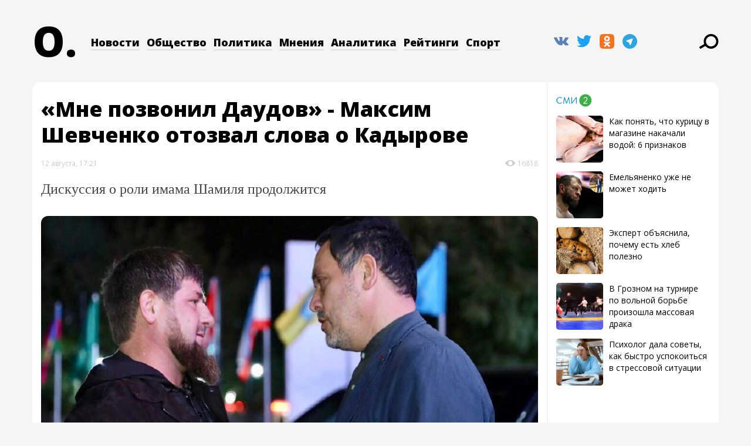

--- FILE ---
content_type: text/html; charset=utf-8
request_url: https://obzor.io/2019/08/12/mne-pozvonil-daudov-maksim-shevchenko-otozval-slova-o-kadyrove-44789/
body_size: 43331
content:
<!doctype html>
<html data-n-head-ssr lang="ru" data-n-head="%7B%22lang%22:%7B%22ssr%22:%22ru%22%7D%7D">
  <head >
    <title>«Мне позвонил Даудов» - Максим Шевченко отозвал слова о Кадырове</title><meta data-n-head="ssr" charset="utf-8"><meta data-n-head="ssr" name="viewport" content="width=device-width, initial-scale=1.0, minimum-scale=1.0, maximum-scale=1.0, user-scalable=no"><meta data-n-head="ssr" name="yandex-verification" content="e1cf786d53539be4"><meta data-n-head="ssr" name="yandex-verification" content="136ac859be9a66f4"><meta data-n-head="ssr" name="yandex-verification" content="915f7c850f6dbe54"><meta data-n-head="ssr" name="zen-verification" content="RC1Qaw6sZIwdENLpEmsWJdziapCKnLIlCJn7VpFvbZExtMxCODK5ejTAMLIRtQsX"><meta data-n-head="ssr" name="google-site-verification" content="YDyqY68zbIUepGYmGVMqT2qgiqwfEBM5f5qnxG-G2pA"><meta data-n-head="ssr" name="description" content="Обзор - новости ЮФО и СКФО. «Обзор» — совершенно новый информационный ресурс про общество и политику на Юге России. Это новости, аналитика, интервью, мнения экспертов в общественной и политической сферах."><meta data-n-head="ssr" name="description" content="«Мне позвонил Даудов» - Максим Шевченко отозвал слова о Кадырове"><meta data-n-head="ssr" data-hid="og:title" name="og:title" content="Обзор - «Мне позвонил Даудов» - Максим Шевченко отозвал слова о Кадырове"><meta data-n-head="ssr" data-hid="twitter:title" name="twitter:title" content="Обзор - «Мне позвонил Даудов» - Максим Шевченко отозвал слова о Кадырове"><meta data-n-head="ssr" data-hid="og:description" name="og:description" content="Дискуссия о роли имама Шамиля продолжится "><meta data-n-head="ssr" data-hid="og:url" name="og:url" content="https://obzor.io//2019/08/12/mne-pozvonil-daudov-maksim-shevchenko-otozval-slova-o-kadyrove-44789"><meta data-n-head="ssr" data-hid="twitter-description" name="twitter:description" content="Дискуссия о роли имама Шамиля продолжится "><meta data-n-head="ssr" data-hid="twitter-image" name="twitter:image" content="https://static.obzor.io/files/2019/08/obzor-ioIMG_7950.jpg"><meta data-n-head="ssr" data-hid="og-image" name="og:image" content="https://static.obzor.io/files/2019/08/obzor-ioIMG_7950.jpg"><meta data-n-head="ssr" data-hid="twitter-card" name="twitter:card" content="summary"><meta data-n-head="ssr" data-hid="twitter-site" name="twitter:site" content="@obzor_io"><meta data-n-head="ssr" data-hid="twitter-creator" name="twitter:creator" content="@obzor_io"><meta data-n-head="ssr" data-hid="og:site" name="og:site" content="www.obzor.io"><meta data-n-head="ssr" data-hid="og:type" name="og:type" content="Новости"><meta data-n-head="ssr" data-hid="og:site_name" name="og:site_name" content="Обзор"><link data-n-head="ssr" rel="icon" type="image/x-icon" href="/favicon.ico"><link data-n-head="ssr" rel="icon" type="image/png" sizes="192x192" href="/icons/android-chrome-192x192.png"><link data-n-head="ssr" rel="icon" type="image/png" sizes="512x512" href="/icons/android-chrome-512x512.png"><link data-n-head="ssr" rel="apple-touch-icon" type="image/png" href="/icons/apple-touch-icon.png"><link data-n-head="ssr" rel="icon" type="image/png" sizes="16x16" href="/icons/favicon-16x16.png"><link data-n-head="ssr" rel="icon" type="image/png" sizes="32x32" href="/icons/favicon-32x32.png"><link data-n-head="ssr" rel="manifest" href="/icons/site.webmanifest"><link data-n-head="ssr" rel="stylesheet" href="https://fonts.googleapis.com/css?family=Open+Sans:300,300i,400,400i,600,600i,700,700i,800,800i&amp;amp;subset=cyrillic-ext" defer><link data-n-head="ssr" href="https://mc.yandex.ru/metrika/tag.js" rel="preload" as="script"><link data-n-head="ssr" rel="canonical" href="https://obzor.io/2019/08/12/mne-pozvonil-daudov-maksim-shevchenko-otozval-slova-o-kadyrove-44789"><script data-n-head="ssr" src="/js/overlayscrollbars.js"></script><script data-n-head="ssr" src="/js/simplebar.js" defer></script><script data-n-head="ssr" src="/js/longimage.js" defer></script><link rel="preload" href="/_nuxt/4f3d053.js" as="script"><link rel="preload" href="/_nuxt/92a8484.js" as="script"><link rel="preload" href="/_nuxt/50407a4.js" as="script"><link rel="preload" href="/_nuxt/820f0b5.js" as="script"><link rel="preload" href="/_nuxt/ed926d5.js" as="script"><link rel="preload" href="/_nuxt/43ab3bc.js" as="script"><style data-vue-ssr-id="387076f7:0 7e56e4e3:0 017ea196:0 8ec1fb54:0 75ce353b:0 5df2f823:0 605e2408:0 0b608854:0 5e197560:0 1e26fe69:0">@media screen{.fade-enter-active,.fade-leave-active{transition:opacity .4s}.fade-enter,.fade-leave-to{opacity:0}.fade-fast-enter-active,.fade-fast-leave-active{transition:opacity .15s}.fade-fast-enter,.fade-fast-leave-to{opacity:0}.fade025-enter-active,.fade-fast-leave-active{transition:opacity .25s;transition-delay:.2s}.fade025-enter,.fade-fast-leave-to{opacity:0}.page-enter-active,.page-leave-active{transition:opacity .4s}.page-enter,.page-leave-to{opacity:0}}@media screen{a,abbr,acronym,address,applet,b,big,blockquote,body,caption,center,cite,code,dd,del,dfn,div,dl,dt,em,fieldset,font,form,h1,h2,h3,h4,h5,h6,html,i,iframe,img,ins,kbd,label,legend,li,object,ol,p,pre,q,s,samp,small,span,strike,strong,sub,sup,table,tbody,td,tfoot,th,thead,tr,tt,u,ul,var{margin:0;padding:0;border:0;outline:0;font-size:100%;background:transparent}ol,ul{list-style:none}blockquote,q{quotes:none}:focus{outline:0}ins{text-decoration:none}del{text-decoration:line-through}table{border-collapse:collapse;border-spacing:0}body,html{height:100%}body{width:100%}a{color:#00f;outline:none;text-decoration:underline}p{margin:0 0 10px}img{border:none}input{vertical-align:middle}.clear,.clear5{clear:both}.clear5{height:5px}.clear8{clear:both;height:8px}.clear9{clear:both;height:9px}.clear10{clear:both}.clear10,.clear10_1{height:10px}.clear13{clear:both;height:13px}.clear14{clear:both;height:14px}.clear15{clear:both;height:15px}.clear18{clear:both;height:18px}.clear19{clear:both;height:19px}.clear20{clear:both}.clear20,.clear20_1{height:20px}.clear24{clear:both;height:24px}.clear25{clear:both;height:25px}.clear26{clear:both;height:26px}.clear30{clear:both;height:30px}.clear35{clear:both;height:35px}.clear40{clear:both;height:40px}.clear45{clear:both;height:45px}.clear50{clear:both;height:50px}.clear60{clear:both;height:60px}.clear94{clear:both;height:94px}.clear100{clear:both;height:100px}body{background-color:#f5f5f5!important}*{font-family:"Open Sans",sans-serif;margin:0;padding:0}}@media screen and (max-width:740px){body,html{max-width:100vw;overflow-x:hidden}.only-desktop{display:none}}@media screen{ul{margin-left:0}a{font-family:Open Sans;color:#38d;text-decoration:none;border-bottom:.5px solid rgba(0,0,0,.15);transition:color .15s,border-bottom-color .15s}a:focus,a:hover{color:#e43;border-bottom-color:rgba(238,68,51,.32)}.link-to-post a:visited .all_catecory_title-in,.news_content a:visited{color:#64b;border-bottom-color:rgba(102,68,187,.15)}.flex-container{display:flex}}@media screen and (max-width:740px){.flex-container{display:block}}@media screen{.whitebg{background:#fff}.blackbg{background:#000}.static-page{border-radius:16px}.static-page h1{font-size:36px!important;line-height:44px!important;margin-bottom:4rem!important}.static-page h1,.static-page h2{color:#000!important;font-weight:800!important}.static-page h2{font-size:28px!important;line-height:36px!important;margin:3rem 0 0!important;text-transform:none!important}.static-page h2.subtitle{color:#444!important;font-size:24px!important;font-weight:400!important;line-height:34px!important;margin:2rem 0 3rem!important;max-width:80%!important}}@media screen and (max-width:740px){.static-page h2.subtitle{max-width:100%!important}}@media screen{.container-border-top{border-top:1px solid #eee}}@media screen and (max-width:740px){.container-border-top{border-top:none}}@media screen{.border-b{border-bottom:1px solid #eee}.border-r{border-right:1px solid #eee}}@media screen and (max-width:740px){.page-block.border-r{border-right:none;border-top:none!important}}@media screen{.borders-l-r{border-left:1px solid #eee;border-right:1px solid #eee}.hr-dotted{border-bottom:1px dotted #eee;margin-top:2rem;margin-bottom:4rem;width:100%}}@media screen and (max-width:740px){.hr-dotted{margin-bottom:3rem}}@media screen{table,td,th{border-collapse:collapse;border:1px solid #000}td,th{color:#000;font-family:georgia;font-size:16px;padding:8px!important;text-align:center;white-space:pre-wrap}td>p,th>p{padding:0!important}.whitebg_noradius{background:#fff}.header-menu{margin:3rem auto 4rem;padding:0!important}}@media screen and (max-width:740px){.header-menu{margin:2.4rem auto}}@media screen{.logo{cursor:pointer;width:9rem;height:8rem;-o-object-fit:contain;object-fit:contain;font-family:Open Sans;font-size:70px;font-weight:800;color:#000;margin-top:-1rem;transition:color .15s}.logo:hover{color:#e43}.logo_long{color:hsla(0,0%,100%,.9);text-shadow:0 0 24px rgba(0,0,0,.36)}.logo_long:hover{color:#fff}.menu-block{margin-top:3rem}}@media screen and (max-width:990px){.menu-block{margin-top:1.6rem;padding-left:3.2rem!important;width:59%!important}}@media screen{.menu li,.menu ul{float:left}.menu li{display:inline-block;margin:0 .6rem}.menu li:first-child{margin-left:0}.menu li:last-child{margin-right:0}}@media screen and (max-width:990px){.menu li{margin:.2rem .8rem .2rem 0!important}}@media screen{.menu li a{border-bottom:2px solid rgba(0,0,0,.08);font-family:"Open Sans";font-size:18px;font-weight:800;color:#000;text-decoration:none}.menu li>a:hover{color:#e43;border-bottom-color:rgba(238,68,51,.32);text-decoration:none}}@media screen and (max-width:1202px){.menu li a{font-size:15px}}@media screen{.menu li.active>a{border:1px;border-radius:4px;background-color:rgba(0,0,0,.05);padding:2px;color:#000}.menu_long li a{color:hsla(0,0%,100%,.9);border-bottom:1px solid hsla(0,0%,100%,.32);text-shadow:0 0 12px rgba(0,0,0,.36)}.menu_long li>a:hover{color:#fff;border-bottom-color:hsla(0,0%,100%,.56)}.menu_long li:last-child a{color:hsla(0,0%,100%,.9);border-color:hsla(0,0%,100%,.32);text-shadow:0 0 12px rgba(0,0,0,.36)}.menu_long li:last-child a:hover{border-color:hsla(0,0%,100%,.56)}.menu_long li.active>a{border:1px;border-radius:4px;background-color:rgba(0,0,0,.05);padding:2px;color:#fff}.socnet-links-block{padding-left:.4rem!important}}@media screen and (max-width:990px){.socnet-links-block{width:32%!important}}@media screen and (max-width:740px){.socnet-links-block{padding-left:15px!important}}@media screen{.social{margin-top:28px}.social li,.social ul{display:inline-block}.social li{font-family:FontAwesome;margin-right:10px}.social li:last-child{margin-right:0}.social a,.social li:hover>a{text-decoration:none;border:none}.social svg{-o-object-fit:contain;object-fit:contain;vertical-align:middle}.social svg:hover{opacity:.9}.longread-header-menu .social svg{cursor:pointer;opacity:.9!important;transition:opacity .15s}.longread-header-menu .social svg:hover{opacity:1!important}.longread-header-bg{height:600px;position:absolute!important;z-index:-1!important}.longimage-wrapper{height:auto;max-width:unset!important;overflow-y:hidden;overflow-x:scroll;padding-bottom:0!important}}@media screen and (max-width:440px){.longimage-wrapper{width:100vw!important}}@media screen{.longimage{border-radius:0!important;height:96vh!important;max-height:700px;width:auto!important}.longimage-scrollbar{min-height:45px;position:sticky;top:-20%;left:0;background:red;z-index:101}.longimage-handler{min-height:25px;background-color:#4169e1;max-width:12%;transition:all .07s linear;position:relative}.os-scrollbar-horizontal{position:relative!important;top:-2rem}.longimage-caption{margin-left:1.6rem;margin-bottom:2.4rem;font-size:14px;font-weight:400;color:#777}.cover-pic-copyright{margin:-5.2rem auto 4rem;text-align:right;color:hsla(0,0%,100%,.8);font-size:12px;text-shadow:0 0 8px rgba(0,0,0,.4)}}@media screen and (max-width:740px){.cover-pic-copyright{margin:-1.6rem auto 1.6rem;text-align:right;color:hsla(0,0%,100%,.5)}}@media screen{.top-content-container{border-radius:16px 16px 0 0}.longread-page p.date{margin:3rem auto 2rem;max-width:680px}.longread-page.row{margin:0}}@media screen and (max-width:740px){.longread-page p.date{margin-top:1.6rem}}@media screen{.longread-header-block .post-categories-block{max-width:680px;margin:5rem auto 1rem}.longread-header-menu{margin:3rem auto 0;padding:0!important}#prime_news .post-categories-block,#prime_news .post-categories-block>a,.longread-header-block .post-categories-block,.longread-header-block .post-categories-block>a{color:hsla(0,0%,100%,.76)}#prime_news .post-categories-block>a:hover,.longread-header-block .post-categories-block>a:hover{color:#fff}.longread-header-block .post-categories-block>a{text-shadow:0 0 6px rgba(0,0,0,.56)}.prime-item-block-big{margin:3.65rem 0 7rem}}@media screen and (max-width:740px){.prime-item-block-big{margin:30vh 0 4rem}}@media screen{.prime-item-block-big h1{max-width:80%}}@media screen and (max-width:740px){.prime-item-block-big h1{max-width:100%;line-height:2rem}}@media screen{.other-main-news{position:absolute;bottom:2rem}}@media screen and (max-width:740px){.other-main-news{position:relative;float:left;bottom:4rem}.other-main-news-block{margin-top:4rem}}@media screen{.prime_img{margin-left:-15px;margin-right:-15px}}@media screen and (max-width:990px){.prime_img_bg{border-top-right-radius:16px}}@media screen and (max-width:740px){.prime_img_bg{border-top-right-radius:16px;height:auto!important;min-height:50vh!important;width:100vw!important;position:absolute}}@media screen{.prime_img img{position:relative;z-index:1;padding-right:0!important;height:auto;max-height:565px;width:100%}.prime_img_text{background-image:linear-gradient(180deg,transparent,rgba(0,0,0,.85) 95%,#000);display:block;position:absolute;z-index:20;top:0;left:0;padding:0;margin-left:0!important;margin-right:0!important;min-height:565px;height:auto;width:100%}}@media screen and (max-width:740px){.prime_img_text{background-image:linear-gradient(transparent,rgba(0,0,0,.85) 20.59%,#000001 23.95%,#000);position:relative}.prime_img_text .col-lg-12.col-md-12.col-sm-12.col-xs-12{background-image:linear-gradient(transparent 39.92%,rgba(0,0,0,.85) 88.24%,#000001 94.54%,#000)}}@media screen{.prime_img_text a{font-size:12px;color:hsla(0,0%,100%,.8);border-bottom:.5px solid hsla(0,0%,100%,.32);text-shadow:0 0 6px rgba(0,0,0,.2)}.prime_img_text a:hover{color:#fff;border-bottom-color:hsla(0,0%,100%,.56)}.prime_img_text a:focus,.prime_img_text a:hover{color:#e43;border-bottom-color:rgba(238,68,51,.15);text-decoration:none}.prime_img_text h1 a{border-bottom:4px solid hsla(0,0%,100%,.2);color:hsla(0,0%,100%,.9);font-size:36px;font-weight:800;line-height:48px;text-shadow:0 0 12px rgba(0,0,0,.32);transition:color .15s,border-bottom-color .15s}.prime_img_text h1 a:hover{color:#fff;border-bottom-color:hsla(0,0%,100%,.56)!important}}@media screen and (max-width:740px){.prime_img_text h1 a{font-size:24px!important;line-height:34px!important;border-bottom-width:2.5px!important}}@media screen{.prime_img_text h2 a{border-bottom:1.5px solid hsla(0,0%,100%,.2);color:hsla(0,0%,100%,.9);font-size:18px;font-weight:800;line-height:28px;text-shadow:0 0 8px rgba(0,0,0,.32);transition:color .15s,border-bottom-color .15s}.prime_img_text h2 a:hover{color:#fff;border-bottom-color:hsla(0,0%,100%,.56)!important}}@media screen and (max-width:1202px){.prime_img_text h2 a{font-size:16px;line-height:24px!important}}@media screen and (max-width:740px){.prime_img_text h2 a{font-size:20px!important;line-height:30px!important}}@media screen{.prime_img_text p{font-family:Georgia;font-size:14px;line-height:1.43;color:#fff;text-shadow:0 0 10px rgba(0,0,0,.5)}p.date{color:#ccc!important;font-family:Open Sans!important;font-size:12px!important;margin-top:1.6rem}}@media screen and (max-width:740px){p.date{font-size:14px!important}}@media screen{.prime_img_text p.date{opacity:.48}.news_views{display:inline-block;color:#ccc!important;font-family:Open Sans!important;font-size:12px!important}}@media screen and (max-width:740px){.news_views{font-size:14px!important}}@media screen{.etc_news a,.more_int a,.opinion_autor_cat a,.opinion_autor a{border-bottom-color:rgba(51,136,221,.16);font-size:12px}}@media screen and (max-width:740px){.etc_news a,.more_int a,.opinion_autor_cat a,.opinion_autor a{font-size:14px}}@media screen{.etc_news a:hover,.more_int a:hover,.opinion_autor_cat a:hover,.opinion_autor a:hover{border-bottom-color:rgba(238,68,51,.15)}.mainpage-rubric-block{padding-top:3.2rem;padding-bottom:5.6rem}}@media screen and (max-width:740px){.mainpage-rubric-block{border-top:1px solid #eee;border-left:none!important;border-right:none!important}}@media screen{.mainpage-rubric-block.latest-news-block{padding-bottom:0}.page-block{padding-top:3.2rem;padding-bottom:5.6rem}}@media screen and (max-width:740px){.page-block{border-top:1px solid #eee;padding-top:3.2rem;padding-bottom:3.6rem}}@media screen{.category-page .category-blocks-side .page-block{border-bottom:1px dotted #eee;padding-top:5.6rem}}@media screen and (max-width:740px){.category-page .category-blocks-side .page-block{border-bottom:none!important;padding-top:3.2rem}}@media screen{.category-page .page-block.border-r{border-right:1px dotted #eee!important}}@media screen and (max-width:740px){.category-page .page-block.border-r{border-right:none!important}.category-blocks-side.border-r{border-right:none}}@media screen{.category-blocks-side{padding-bottom:5.6rem}.mainpage-rubric-item-block{border-bottom:1px dotted #eee;margin-bottom:3.2rem;padding-bottom:2.8rem}.mainpage-rubric-item-block:last-child{border-bottom:none;margin-bottom:0;padding-bottom:0}.category_title{color:#000;font-size:26px;font-weight:800;line-height:36px;margin-bottom:3.6rem}}@media screen and (max-width:740px){.category_title{font-size:32px;line-height:42px}}@media screen{.category_title-link{color:#000;text-transform:capitalize;border-bottom-width:2.5px;border-bottom-color:rgba(0,0,0,.08)}.news{position:relative;display:block;z-index:10;float:left;margin-bottom:3rem}.news .col-lg-2.col-md-2.col-sm-2.col-xs-2{margin-top:.4rem}.news_time{font-family:Open Sans;font-size:12px;text-align:center;color:#999;vertical-align:top}}@media screen and (max-width:740px){.news_time{font-size:16px;margin-top:-2px}}@media screen{.news_content a{font-family:Open Sans;font-size:14px;line-height:1.67;color:#000}.news_content a:hover{color:#e43}}@media screen and (max-width:740px){.news_content a{font-size:16px}}@media screen{.news_views svg{margin:0 0 -1px 16px;vertical-align:baseline}span.news_views{cursor:default;text-decoration:none!important}.search-results-item .news_views svg{margin-left:0}.etc_news.page-block.col-lg-6.col-md-6.col-sm-6.col-xs-12 .more_int_text p{font-size:18px!important;line-height:28px!important;max-width:92%}.more_block{height:18rem;margin-top:-12rem;width:100%;z-index:100;background-image:linear-gradient(180deg,hsla(0,0%,100%,0),hsla(0,0%,100%,.25) 9%,hsla(0,0%,100%,.9) 27%,#fff),linear-gradient(180deg,hsla(0,0%,99.6%,0),hsla(0,0%,100%,.75) 43%,#fff)}.more_block,.more_block a{position:relative;text-align:center}.more_block a{font-family:Open Sans;font-size:14px;font-weight:700;border:2px solid rgba(51,136,221,.24);color:#38d;text-transform:uppercase;vertical-align:middle;padding:1.2rem .8rem;border-radius:12px;transition:color .15s,border-color .15s;display:inline-block;top:-3.4rem}.more_block a:hover{color:#e43;border-color:rgba(238,68,51,.4)}}@media screen and (max-width:740px){.more_block a{font-size:16px;padding:1.6rem 1.2rem}}@media screen{.yest{border-bottom:1px dotted #eee;margin-bottom:2rem;padding:3rem 0 1.2rem}.yest p{font-family:Open Sans;font-size:14px;color:#ccc;text-align:center}.yest img{width:1.65rem;height:1.6rem;margin-right:.4rem;margin-top:-.2rem;-o-object-fit:contain;object-fit:contain}.ad-sidebar-block.mainpage-rubric-block{border-top:1px solid #eee}.ad-sidebar-block .ad-contacts-links{font-size:12px;margin-top:1.2rem}}@media screen and (max-width:740px){.ad-sidebar-block .ad-contacts-links{font-size:14px}}@media screen{.ad-sidebar-block .ad-contacts-links a{border-bottom:.5px solid rgba(51,136,221,.16)}.ad-sidebar-block .ad-contacts-links a:hover{border-bottom-color:rgba(238,68,51,.15)}.link-to-post{border-bottom:none!important;cursor:pointer;display:block;text-decoration:none!important}.link-to-post:hover .more_int_text>p{color:#7a4a3a!important}.news-cover{border-radius:12px;cursor:pointer;margin-bottom:1.2rem;transition:opacity .15s}.link-to-post:hover .news-cover{opacity:.8}.all_catecory_title{max-width:90%}}@media screen and (max-width:740px){.all_catecory_title{max-width:100%}}@media screen{.all_catecory_title-in{border-bottom:1.5px solid rgba(0,0,0,.08);color:#000;font-family:Open Sans;font-weight:700;letter-spacing:-.2px;text-decoration:none!important;transition:color .15s,border-bottom-color .15s}.link-to-post:focus .all_catecory_title-in,.link-to-post:hover .all_catecory_title-in{color:#e43;border-bottom-color:rgba(238,68,51,.32)}.all_catecory_title-in:focus,.all_catecory_title-in:hover{text-decoration:none}.more_int .all_catecory_title-in{font-size:22px;font-weight:800;line-height:32px}.more_int .all_catecory_title-in.big-text{font-size:26px;line-height:36px;font-weight:800}}@media screen and (max-width:740px){.more_int .all_catecory_title-in{font-size:20px;line-height:30px}.more_int .all_catecory_title-in.big-text{font-size:24px;line-height:34px}}@media screen{.politics .all_catecory_title-in{font-size:18px;line-height:26px}.politics .all_catecory_title-in.big-text{font-size:22px;font-weight:800;line-height:32px}}@media screen and (max-width:740px){.politics .all_catecory_title-in{font-size:20px;line-height:30px}.politics .all_catecory_title-in.big-text{font-size:24px;line-height:34px}}@media screen{.ratings-anal .all_catecory_title-in{font-size:16px;line-height:24px}.ratings-anal .all_catecory_title-in.big-text{font-size:18px;font-weight:800;line-height:26px}}@media screen and (max-width:740px){.ratings-anal .all_catecory_title-in{font-size:20px;line-height:30px}.ratings-anal .all_catecory_title-in.big-text{font-size:24px;line-height:34px}}@media screen{.etc_news .all_catecory_title .all_catecory_title-in{font-size:18px;line-height:26px}.etc_news .all_catecory_title-in.big-text{font-size:26px;line-height:36px;font-weight:800}}@media screen and (max-width:740px){.etc_news .all_catecory_title .all_catecory_title-in{font-size:20px;line-height:30px}.etc_news .all_catecory_title-in.big-text{font-size:24px;line-height:34px}}@media screen{.all_catecory_title-in.big-text{border-bottom-width:2.5px}.opinions-page .all_catecory_title-in{font-size:22px!important;line-height:32px!important}#blockcontainer{margin:0}.opinion{display:block}.etc_news .opinion{margin-top:2rem}.opinion .link-to-post{font-size:16px}.opinion:nth-child(2) .link-to-post{font-size:18px}.opinion:nth-child(2) .link-to-post .all_catecory_title{max-width:100%}.opinion:nth-child(2) .link-to-post .all_catecory_title-in{font-weight:800}}@media screen and (max-width:740px){.opinion .link-to-post{font-size:20px;line-height:30px}.opinion:nth-child(2) .link-to-post{font-size:24px;line-height:34px}}@media screen{.opinion_content>.row{margin:1.2rem 0 0}}@media screen and (max-width:740px){.opinion_content>.row{margin-top:2rem}}@media screen{.opinion img.img-responsive{height:60px!important;width:60px!important;max-width:60px;border-radius:100px;float:left}.opinion_autor{margin-top:.8rem;margin-left:1.2rem;float:left}.opinion_autor p.date{margin-top:.4rem}.opinion_autor p.date .news_views svg{margin:0 0 -2px .8rem}.category_img_text .opinion_autor a{border-bottom-color:hsla(0,0%,100%,.32)!important}.category_img_text .opinion_autor a:hover{border-bottom-color:hsla(0,0%,100%,.56)!important}.gray_dotted1{border-bottom:2px dotted hsla(0,0%,100%,.3)}.gray_dotted2{margin-left:40px}.gray_dotted2,.gray_dotted3{border-left:2px dotted #ccc;padding-left:28px!important}.int-today-block .category_title,.see-also-block .category_title{margin:4rem 0}.see-also-item-block{margin-bottom:4rem}.see-also-item-block:nth-child(2){border-right:1px dotted #eee}.see-also-item-block:nth-child(3){border-right:1px dotted #eee}.see-also-item-block:nth-child(3),.see-also-item-block:nth-child(4){border-left:1px dotted #eee;margin-left:-1px}}@media screen and (max-width:740px){.see-also-item-block:nth-child(2){border-right:none}.see-also-item-block:nth-child(3){border-left:none;border-right:none;margin-left:0}.see-also-item-block:nth-child(4){border-left:none;margin-left:0}}@media screen{.int-today-block{border-radius:0 0 16px 16px}.int-today-item-block{margin-bottom:3rem}.int-today-item-block.col-lg-6:nth-child(2){border-right:1px dotted #eee}.int-today-item-block.col-lg-6:nth-child(3){border-left:1px dotted #eee;margin-left:-1px}}@media screen and (max-width:740px){.int-today-item-block.col-lg-6:nth-child(2){border-right:none}.int-today-item-block.col-lg-6:nth-child(3){border-left:none;margin-left:0}}@media screen{.int-today-item-block.col-lg-4:first-child{border-right:1px dotted #eee}.int-today-item-block.col-lg-4:nth-child(2){border-right:1px dotted #eee}.int-today-item-block.col-lg-4:nth-child(2),.int-today-item-block.col-lg-4:nth-child(3){border-left:1px dotted #eee;margin-left:-1px}}@media screen and (max-width:740px){.int-today-item-block.col-lg-4:first-child{border-right:none}.int-today-item-block.col-lg-4:nth-child(2){border-left:none;border-right:none;margin-left:0}.int-today-item-block.col-lg-4:nth-child(3){border-left:none;margin-left:0}}@media screen{.post-categories-block{font-weight:800;margin-bottom:.4rem}.post-categories-block>a,.search-results-item .post-categories-block>a{border-bottom:none;color:#000;font-size:12px!important;letter-spacing:0;font-weight:700}}@media screen and (max-width:740px){.post-categories-block>a,.search-results-item .post-categories-block>a{font-size:14px!important}}@media screen{.post-categories-block>a:hover,.search-results-item .post-categories-block>a:hover{color:#e43}#block_moreint .post-categories-block,#block_moreint .post-categories-block>a{color:#000}#block_moreint .post-categories-block>a:hover{color:#e43}.more_int_text{margin-top:1.2rem}.more_int_text p{font-family:Georgia,Times,Times New Roman,serif!important;font-size:16px!important;line-height:24px!important;color:#000!important;font-style:normal!important;transition:color .15s}.more_int img.img-responsive{width:100%}.opros{background-color:rgba(0,0,0,.7);padding:4rem 0 5rem}.opros input{display:none}.opros img{background-color:rgba(0,0,0,.7);position:absolute;display:block;max-height:293px;z-index:-10;max-width:1170px}.opros h1{font-size:26px;font-weight:800;line-height:36px;margin:0 0 .2rem}.opros h1,.opros p{color:#fff;font-family:Open Sans}.opros p{font-size:14px;display:inline;margin-bottom:15px}.opros a{font-family:Open Sans;font-size:14px;color:hsla(0,0%,100%,.7);border-bottom:.5px solid hsla(0,0%,100%,.16);text-decoration:none;transition:border-bottom-color .15s,color .15s}.opros a:hover{color:#fff;border-bottom-color:hsla(0,0%,100%,.32)}.opros_p .poll-header{display:block;max-width:500px;font-size:26px;font-weight:700;line-height:36px;text-align:left!important}}@media screen and (max-width:740px){.opros h1{font-size:32px;line-height:42px;vertical-align:top}.opros a,.opros h1{display:inline-block}.opros a{float:right;margin-top:1rem}.opros p a{float:left!important}.opros_p .poll-header{font-size:24px;line-height:34px;margin-top:3rem}}@media screen{.opros .wp-polls-ul li>label{background-color:hsla(0,0%,100%,.16)!important;border-radius:8px;border-bottom:none!important;box-shadow:0 0 0 transparent;cursor:pointer;float:left;margin:1.2rem 0 0;padding:1.2rem!important;transition:background-color .15s,box-shadow .15s ease-in-out;width:100%}.opros .wp-polls-ul li>label:hover{background-color:hsla(0,0%,100%,.32)!important;box-shadow:0 0 1.6rem rgba(0,0,0,.16)}}@media screen and (max-width:740px){.opros .wp-polls-ul li>label{font-size:16px}}@media screen{.poll-radio{background:hsla(0,0%,100%,.08);border:1px solid hsla(0,0%,100%,.4);border-radius:100px;display:block;height:1.6rem;margin-top:2.7rem;position:absolute;right:1.2rem;width:1.6rem}.dem-vote label{cursor:pointer}.politics img.img-responsive{width:100%}.rss{background-color:rgba(0,0,0,.7);border-radius:0 0 16px 16px;-moz-border-radius:0 0 16px 16px;-webkit-border-radius:0 0 16px 16px;border:none;padding:4rem 0 5rem}}@media screen and (max-width:750px){.rss{border-radius:0;padding-bottom:3.2rem;text-align:center}.rss_img_bg{border-radius:0!important;background-position:0!important}}@media screen{.inpage-rss .rss{border-radius:0!important;-moz-border-radius:0!important;-webkit-border-radius:0!important}.inpage-rss .rss_img_bg{border-bottom-right-radius:0!important;border-bottom-left-radius:0!important}.indie-rss{margin-top:4rem}}@media screen and (max-width:740px){.indie-rss{margin-left:15px;margin-right:15px}}@media screen{.indie-rss .rss{border-radius:16px}.indie-rss .rss_img_bg{border-radius:16px!important}.rss img{background-color:rgba(0,0,0,.7);position:absolute;display:block;z-index:-1;max-width:1170px;border-radius:0 0 16px 16px;-moz-border-radius:0 0 16px 16px;-webkit-border-radius:0 0 16px 16px;border:0 solid #000}.rss h1{color:#fff;font-family:Open Sans;font-size:26px;font-weight:800;margin:-12px 0 2px}}@media screen and (max-width:750px){.rss h1{font-size:32px;line-height:42px;margin-bottom:2rem}}@media screen{.rss p{color:hsla(0,0%,100%,.7);font-family:Open Sans;font-size:14px}}@media screen and (max-width:750px){.rss p{font-size:16px}}@media screen{.rss input{width:100%;border-radius:12px!important;border:none!important;padding:22px 12px 21px!important}}@media screen and (max-width:750px){.rss input{padding:16px 12px!important}}@media screen{.rss input[type=email]{padding-right:2px!important;width:calc(100% - 14px)}.rss input[type=submit]{height:auto!important}}@media screen and (max-width:750px){.mc4wp-form-fields{display:block!important}.mc4wp-form-fields .col-lg-8.col-md-8.col-sm-12.col-xs-12{width:calc(100% - 15px);margin:3rem 0 0 15px}.rss input[type=submit]{margin:1.5rem auto .4rem;display:block;width:56%;font-size:16px!important}}@media screen{button{width:auto;height:40px;border-radius:4px;border:none;padding-left:7px;padding-right:7px;background:#38d;color:#fff!important;text-transform:uppercase!important;font-family:Open Sans!important;font-size:12px!important;font-weight:700!important}button:hover{background:#5af}button:active{background:#16b}button:disabled{border:2px dashed #38d;background:transparent;color:#38d!important}.nopadding{padding-left:0!important;padding-right:0!important}.footer-block{margin:4rem auto 0;padding:0 0 4rem!important;position:relative}}@media screen and (max-width:460px){.footer-block{padding-bottom:2rem!important}.footer-copyright-block p{text-align:left!important;padding:1.6rem 0 0}.footer-copyright-block p:nth-child(2){text-align:center}}@media screen{.footer-block .row{display:flex;justify-content:space-between;margin:0;padding:0;width:100%}}@media screen and (max-width:750px){.footer-block .row{display:block}}@media screen{.footer_text{min-height:170px!important}}@media screen and (max-width:750px){.footer_text{display:grid;min-height:auto!important;margin-bottom:4.8rem;width:100%!important}}@media screen{.footer_text h1{font-family:Open Sans;font-size:18px;font-weight:800;color:#666;margin:0 0 1.2rem}}@media screen and (max-width:740px){.footer_text h1{margin:0 0 0 15px;grid-column:1/2;grid-row:1/1;width:calc(40vw - 15px)}.footer_text ul{grid-column:2/3;width:calc(60vw - 15px);margin-left:4vw;margin-right:15px}}@media screen{.footer_text li{display:block;margin:8px 0}.footer_text li:first-child{margin-top:0}.footer_text li:last-child{margin-bottom:0}}@media screen and (max-width:740px){.footer_text li{display:inline-block;margin:2px 6px 6px 0}}@media screen{.footer_text li a{font-family:Open Sans;font-size:14px;color:#666;border-bottom:.5px solid rgba(0,0,0,.15)}.footer_text li a:hover{color:#e43;border-bottom-color:rgba(238,68,51,.15)}}@media screen and (max-width:740px){.footer_text li a{font-size:16px}}@media screen{.footer-copyright-block{border-left:1px dotted #ccc;margin-top:5px}.footer_text svg{float:right;margin-bottom:150px;margin-left:12px}.footer_text p{color:#999;font-family:Open Sans;font-size:10px;margin-bottom:12px}.footer-lic{margin-top:-4px}}@media screen and (max-width:740px){.footer-copyright-block{border-left:none;border-top:1px dotted #ccc;margin:0 30px;width:calc(100% - 60px)!important;padding:0!important}.footer-lic{margin-top:0}.footer-copyright-block p{text-align:center!important}.footer_text svg{margin:0 0 0 .8rem}}@media screen{.copyright-kontora-wrapper{box-sizing:border-box;min-width:15.2rem;height:5.2rem;background-color:#000;border-radius:14px 14px 0 0;padding:.6rem .7rem 1rem 1rem;position:absolute;bottom:0;right:0;z-index:10}}@media screen and (max-width:460px){.copyright-kontora-wrapper{left:50%;right:auto;transform:translateX(-50%)}}@media screen{.copyright-kontora-wrapper:after{content:"";width:100%;height:100%;position:absolute;background:radial-gradient(167.97% 227.88% at 10.4%,at -6.73%,rgba(245,41,90,0) 38.49%,#f5295a 73.74%),linear-gradient(348.69deg,rgba(18,67,239,.67) -21.76%,rgba(18,67,239,.2) 105.38%);background:radial-gradient(167.97% 227.88% at 10.4% -6.73%,rgba(245,41,90,0) 38.49%,#f5295a 73.74%),linear-gradient(348.69deg,rgba(18,67,239,.67) -21.76%,rgba(18,67,239,.2) 105.38%);top:0;left:0;border-radius:14px 14px 0 0;opacity:0;will-change:opacity;transition:opacity .45s ease-in-out}.copyright-kontora-wrapper:hover:after{opacity:1}.copyright-kontora-text{color:#fff;font-size:1.1rem;line-height:1.4rem;margin-right:0;margin-top:.2rem}.copyright-kontora-text,.kontora-logo{display:inline-block;vertical-align:top;position:relative;z-index:1}.kontora-logo{will-change:transform;transition:transform .2s ease-in-out}.kontora-logo,.kontora-logo>svg{height:36px;width:52px;-webkit-backface-visibility:hidden;backface-visibility:hidden}.search-form-block{display:inline-block;float:right}.search_block{position:absolute;right:0;bottom:0;min-width:100%;min-height:100%}}@media screen and (max-width:740px){.search_block{right:auto!important;top:10px!important;width:33px!important;z-index:202!important}}@media screen{.search_block_long{position:absolute;right:0;bottom:0;min-width:100%;min-height:100%}.search_block_rez{position:relative;margin:3rem auto}.search_block_rez label{position:absolute;top:1.6rem;left:1.2rem}}@media screen and (max-width:740px){.search_block_rez label{left:2.7rem}}@media screen{.search_block_rez a{position:absolute;top:5px;right:0;border-bottom:none}.form-search_rez input{background:#fff;border:none;border-radius:16px;color:#000;font-family:OpenSans,Helvetica,Arial,sans-serif;font-size:20px;line-height:28px;margin-right:35px;transition:all .2s ease-out;padding:1.6rem 4rem 1.48rem 5.6rem;width:100%;outline:none}}@media screen and (max-width:740px){.form-search_rez input{width:calc(100% - 30px);margin-left:15px}}@media screen{.form-search_rez input:focus{color:#000;background:#fff;box-shadow:0 0 8px rgba(28,160,255,.32),0 0 4px rgba(0,163,255,.2)}.search_block label{cursor:pointer;position:absolute;bottom:0;left:0;z-index:2}}@media screen and (max-width:740px){.search_block label{left:auto;right:0;top:3px}}@media screen{.search_block_long label{cursor:pointer;position:absolute;bottom:0;left:0}.search_block a{border-bottom:none;position:absolute;bottom:0;right:0}}@media screen and (max-width:740px){.search_block a{top:3px}}@media screen{.search_block_long a{border-bottom:none;position:absolute;top:0;right:0;display:none;width:26px;height:25px}.search_block_long a svg{fill:hsla(0,0%,100%,.9)!important;position:absolute;top:3.1rem}.search_block_long a svg:hover{fill:#fff!important}.form-search{display:inline-block;width:33px;height:25px;position:relative}.form-search input{font-family:Open Sans,sans-serif;font-size:16px;transition:all .2s ease-out;border:none;color:#000;height:56px;line-height:32px;padding:0 0 0 4.8rem;width:0;background:transparent;border-radius:16px;outline:none}.form-search input:focus{box-shadow:0 0 8px rgba(28,160,255,.32),0 0 4px rgba(0,163,255,.2)}}@media screen and (max-width:740px){.form-search{z-index:2}.form-search input{width:0;float:right;position:static!important;margin-top:-3rem;margin-left:-2rem}.form-search input:focus{box-shadow:0 0 8px rgba(28,160,255,.32),0 0 4px rgba(0,163,255,.2)}#search_ico_long,.search_ico{position:relative!important;left:0;top:1.4rem;transition:all .2s ease-out;z-index:2}#search_clear,#search_clear_long{float:right;margin-top:-3.82rem;border-bottom:none!important;outline:none}}@media screen{.form-search input:focus{width:430px;color:#000;background:#fff;margin-right:35px}#search_input,#search_input_long{position:relative;margin-left:-.8rem;top:1.6rem;z-index:1}#search_input_long{display:none}#search_input_long:focus{box-shadow:0 0 8px rgba(0,0,0,.32),0 0 4px rgba(0,0,0,.2)}label[for=search_input_long]{z-index:2}#search_clear{z-index:205}.dem-vote-button{display:none}.dem-poll-title{font-size:16px!important;font-weight:800!important}.dem-poll-title,.dem-vote label{font-family:Open Sans!important;color:#fff!important}.dem-vote label{font-size:14px!important;border-bottom:1px dashed hsla(0,0%,100%,.3);display:inline-block!important}.democracy .dem-bottom{padding-bottom:0!important}.single_margin{margin-left:2rem!important}.row.single_margin{margin-left:0!important}.single_news_text h1,h2,h3,h4{color:#000;margin-bottom:1.8rem;max-width:90%;height:100%}.single_news_text h1{font-size:36px;font-weight:800;line-height:44px}.single_news_text h2{font-size:32px;font-weight:700;line-height:40px}.single_news_text h3{font-size:21px;font-weight:600;line-height:25px}.single_news_text h4{font-size:18px;line-height:22px;font-weight:600}.single_news_text h5{font-size:13px;line-height:22px;font-weight:600}}@media screen and (max-width:740px){.single_news_text h1{font-size:21px;line-height:34px;max-width:100%}}@media screen{h2.subtitle{color:#444;font-family:Georgia,Times,Times New Roman,serif;font-size:24px;font-weight:400;line-height:31px;margin:2rem 0 3rem;max-width:80%}}@media screen and (max-width:740px){h2.subtitle{font-size:22px;line-height:32px;margin-top:1.6rem;max-width:100%}}@media screen{.single_news_text p{max-width:600px;font-size:18px;line-height:28px;color:#000;position:relative;display:block}.single_news_text p,.single_news_text p a{font-family:Georgia,Times,Times New Roman,serif}.single_news_text ol,.single_news_text ul{padding-left:35px}.single_news_text ol,.single_news_text ol>li,.single_news_text ul{max-width:600px;font-family:Georgia;font-size:16px;line-height:1.38;color:#000;position:relative}.single_news_text ol>li{padding-left:5px}.long_content ol,.long_content ul,.single_news_text ul>li{max-width:600px;font-family:Georgia;font-size:16px;line-height:1.38;color:#000;position:relative}.long_content ol,.long_content ul{padding-left:15px!important}.long_content ol>li,.long_content ul>li{max-width:600px;font-family:Georgia;font-size:16px;line-height:1.38;color:#000;position:relative;padding-left:5px}.long_content img{width:100%;margin-top:2rem;padding-left:0;padding-right:0;height:auto}.single_date_views{font-family:Open Sans;font-size:12px;color:#ccc}}@media screen and (max-width:740px){.single_date_views{font-size:14px}}@media screen{.single_date_views .date_time{padding-left:0}.single_news_views{float:right}.single_news_views svg{margin-left:10px;position:relative}.single_news_text img{width:100%;border-radius:12px}.single_image_title,p.long_img_title{font-family:Open Sans;font-size:14px;font-weight:400;color:#777;position:relative;display:block;min-height:1px;margin-top:1.6rem}p.long_img_title{max-width:720px;margin:1.6rem auto 0;text-align:center}}@media screen and (max-width:740px){.single_image_title,p.long_img_title{font-size:16px;line-height:24px}.single_image_autor,.single_image_title,p.long_img_title,span.long_img_title_span{margin-left:auto;margin-right:auto;width:90vw}}@media screen{.single_image_autor,span.long_img_title_span{font-family:Open Sans;font-size:12px;color:#ccc;position:relative;display:block;min-height:1px;margin-bottom:1rem;margin-top:.4rem}span.long_img_title_span{text-align:center}.single_image_autor+p{padding:1.6rem 0 2.4rem}.single_autor{display:block;margin:2rem auto 0;max-width:680px}.single_news_text p+p{padding:1.2rem 0 1.6rem}.long_wrapper .single_tags{padding:3rem 1.5rem 0;margin:2rem auto 4rem;width:100%}.long_wrapper .single_tags ul{max-width:680px;float:none;margin:0 auto!important}.single_tags{border-top:1px dotted #eee;padding:3rem 0 0;position:relative;float:left;margin:2rem 0 4rem}}@media screen and (max-width:460px){.single_tags{width:90vw;margin-left:5vw}}@media screen{.single_tags ul{display:block;margin-left:-.4rem;position:relative;padding-left:0!important}.single_autor a{color:#000;display:inline-block;font-family:Open Sans!important;font-size:14px!important;margin-bottom:3rem;position:relative}.single_autor a:hover{color:#e43}.single_tags li{display:inline-block;margin:.4rem}.single_tags li a{display:inline-block;border-radius:8px;background-color:rgba(51,136,221,.15);font-size:14px!important;color:#38d;padding:.8rem;transition:background-color .15s}.single_tags li a:before{content:"#";color:rgba(51,136,221,.32);margin-right:.4rem;transition:color .15s}.single_tags li a:hover{color:#e43;background-color:rgba(238,68,51,.16)}.single_tags li a:hover:before{color:rgba(238,68,51,.56)}.dotted_short_line{margin-left:20px}.dotted_long_line,.dotted_short_line{clear:both;width:171px;border-bottom:2px dotted #000;margin-bottom:15px}.dotted_light_line{border-bottom:2px #eaeaea;clear:both;width:100%;margin-bottom:20px;margin-top:20px;height:2px}.dotted_gray_line{border-bottom:2px dotted #eaeaea;margin-bottom:20px;margin-left:20px;margin-right:20px}.single_tags li a{border-bottom:none}.single_tags li>a:hover li:before{color:#e43}.line{border-bottom:1px solid #eaeaea;margin:19px 0 24px;position:relative}.affix,.line{display:block}.affix{max-width:262px;top:0;background:#fff;z-index:200}.long_img{z-index:-4}.long_img,.long_img_shadow{position:absolute;width:100%;height:600px}.long_img_shadow{background-image:linear-gradient(rgba(0,0,0,.74),rgba(58,57,57,.66) 79.83%,#f6f6f6 96.64%);display:block;margin-top:0;z-index:-1}.long_head{color:#fff;font-size:40px;line-height:48px;font-weight:800;max-width:680px;margin-left:auto;margin-right:auto;padding:0 2rem 0 0;position:relative;text-shadow:0 0 12px rgba(0,0,0,.56)}}@media screen and (max-width:740px){.long_head{font-size:28px;line-height:36px;padding:0}}@media screen{.long_head_big{position:relative;max-width:935px;margin-left:auto;margin-right:0}.long_head a{font-family:Open Sans;font-size:11px;color:#fff;text-shadow:0 0 10px #000;border-bottom:1px solid hsla(0,0%,100%,.3)}.long_head a:hover{color:#e43;border-bottom:1px solid rgba(238,68,51,.15);text-decoration:none}.long_head_big span{font-family:Open Sans;font-size:10px;font-style:italic;color:#ccc;float:right}}@media screen and (max-width:460px){.container.whitebg.longread-page.top-content-container{padding:0}.container.whitebg.longread-page.top-content-container>.row{margin:0}.long_wrapper{padding:0!important}.long_wrapper .col-lg-12.col-md-12.col-sm-12.col-xs-12{padding:0 1.5rem 2rem}}@media screen{.long_wrapper{position:relative;margin-left:auto;margin-right:auto}.long_wrapper h2{margin:0 auto;max-width:680px}}@media screen and (max-width:460px){.long_wrapper h2{margin:0 1.5rem 2rem}}@media screen{.long_content{padding:0;position:relative;width:100%}.long_content h1{font-size:20px;line-height:28px;color:#000}.fluid-width-video-wrapper,.gallery{margin-bottom:2rem}.gallery{display:grid;grid-template-columns:repeat(6,1fr);grid-template-rows:repeat(auto-fit,59%);width:100%;height:auto;grid-column-gap:4px;grid-row-gap:5px;float:none!important}.gallery-item{width:auto!important;position:relative;margin:0!important;float:none;cursor:pointer}.gallery-icon img{margin:0!important;border:none!important}.gallery-plus-photo{height:100%;width:100%;font-size:5rem;background-color:#444;opacity:.8;z-index:2;vertical-align:middle;text-align:center;align-content:center;line-height:26rem;cursor:pointer}.gallery-plus-photo,.plus-count{position:absolute;left:50%;top:50%;display:block;padding:0;transform:translate(-50%,-50%)}.plus-count{margin:0;color:#fff;font-family:"Open sans"}.gallery-item.half{grid-column:span 3}.gallery-item.third{grid-column:span 2}.gallery-lightbox{padding:2rem;display:flex}.gallery-lightbox-wrapper{display:flex;flex-direction:column;min-height:80%;max-height:80%}.gallery-lightbox-count,.gallery-lightbox-total{color:#fff}.gallery-lightbox-total:before{content:" из ";color:#fff}.instagram-media{margin:0 auto!important}.insta-wrapper{position:relative;min-width:100%;min-height:640px;width:100%;overflow:hidden}.gallery-cont{display:grid;grid-gap:.1rem;grid-template-columns:repeat(6,calc(16.66667% - .08333rem));margin:4rem 0 3.6rem;max-width:100%}.gallery-pic-wrapper{display:inline-flex;height:auto;overflow:hidden;position:relative;transition:transform .1s ease-in-out}.gallery-pic-wrapper:hover{cursor:pointer;transform:scale(1.015);z-index:1}.gallery-pic-wrapper:first-child,.gallery-pic-wrapper:nth-child(2){grid-row:1/2;min-height:31.6rem;max-height:36rem}.gallery-pic-wrapper:nth-child(3),.gallery-pic-wrapper:nth-child(4),.gallery-pic-wrapper:nth-child(5){grid-row:2/3;min-height:22rem;max-height:24rem}.gallery-pic-wrapper:first-child{grid-column:1/4}.gallery-pic-wrapper:nth-child(2){grid-column:4/7}.gallery-pic-wrapper:nth-child(3){grid-column:1/3}.gallery-pic-wrapper:nth-child(4){grid-column:3/5}.gallery-pic-wrapper:nth-child(5){grid-column:5/7}.gallery-pic{height:auto;min-height:100%;-o-object-fit:cover;object-fit:cover;min-width:100%;width:auto;border-radius:0!important}.gallery-pic-showmore-overlay-cont{align-items:center;background:radial-gradient(100% 206.31% at 0,at 100%,rgba(0,0,0,.24) 0,rgba(0,0,0,.9) 100%);background:radial-gradient(100% 206.31% at 0 100%,rgba(0,0,0,.24) 0,rgba(0,0,0,.9) 100%);display:flex;height:100%;justify-content:center;position:absolute;top:0;left:0;width:100%;z-index:1}.insta-background{overflow:hidden}}@media screen and (max-width:460px){.insta-wrapper{min-height:auto}.insta-background{display:none}.insta-canvas{margin:0!important;min-height:10rem;position:relative;top:auto;left:auto}}@media screen{.insta-image{width:auto!important;height:auto;position:absolute;top:50%;transform:translate(-50%,-50%);left:50%;margin:0!important}}@media screen and (max-width:460px){.insta-image{width:100%!important;position:relative;top:auto;left:auto;transform:none}}@media screen{.insta-profile{background:#fff url(/templates/obzor/images/icon-instagram.svg) .5rem .5rem no-repeat;background-size:4rem;float:right;height:5rem;z-index:3;display:block;position:relative;padding:0 .8rem 0 5rem;top:3rem;right:1.6rem;box-shadow:0 12px 32px rgba(0,0,0,.08);border-radius:16px;transition:all .2s;width:17rem}.insta-profile:hover{box-shadow:0 8px 44px rgba(0,0,0,.32);margin-top:-4px}.insta-profile-name{display:block;float:left;font-family:Open Sans;font-size:1.2rem;color:#999;margin-top:-.15rem;max-width:9rem;overflow-x:hidden;position:relative}.insta-profile-name:after{content:"";background-image:linear-gradient(270deg,#fff,hsla(0,0%,100%,0));position:absolute;width:1.5rem;height:100%;right:0;top:0;z-index:1}.insta-profile-go{display:block;font-family:Open Sans;font-weight:600;float:left;line-height:23px;margin-top:.4rem;color:#000}.insta-arrow{margin:0;float:right;display:block;width:2.4rem;height:100%;top:0;position:absolute;right:0;background:transparent url(/templates/obzor/images/icon-instagram-arrow.svg) 0 52% no-repeat;transition:all .2s}.insta-profile:hover .insta-arrow{background-position-x:.4rem}}@media screen and (max-width:460px){.insta-profile{position:absolute;top:.8rem;right:.4rem;width:8rem}.insta-profile-go,.insta-profile-name{display:none}}@media screen{.insta-canvas{touch-action:none;cursor:inherit;position:absolute;left:50%;top:50%;transform:translate(-50%,-50%);width:1100px;filter:blur(20px);-webkit-filter:blur(20px)}.wp-caption-text{font-family:Open Sans!important;font-size:14px!important;font-weight:400!important;color:#777!important;position:relative;display:block;min-height:1px;margin-top:1.6rem;padding-bottom:0!important}.wp-video{margin:0 auto;min-width:600px!important}.oquote{width:100%;text-align:left;background:#fafafa;padding:23px 0;margin:1rem auto 2rem}.oquote span p:before{content:"";width:4px;height:calc(100% - .9rem);background:#000;position:absolute;left:0;top:.9rem}.oquote p{padding:0 0 0 4rem!important;font-family:Open Sans!important;font-style:normal;font-weight:700;font-size:28px!important;line-height:140%!important;position:relative;text-align:left}.oquote-author{max-width:600px;margin:2rem auto 0;display:flex}.post_content_default .oquote-author{margin:2rem auto 0 5rem}}@media screen and (max-width:460px){.oquote-author{width:90vw;margin-left:5vw}}@media screen{.oquote-author-image{width:60px;height:60px;border-radius:30px;background-position:50%;background-size:cover}.oquote-author-data{margin-left:2rem;padding-top:15px}.oquote-author-name{font-size:1.2rem;line-height:1.4rem;font-family:Open Sans}.oquote-author-pos{font-size:1.2rem;line-height:1.4rem;color:#aaa;margin-top:.5rem}.long_content p{font-family:Georgia,Times,Times New Roman,serif;font-size:18px;line-height:28px;color:#000;padding-bottom:2.4rem;max-width:680px;margin:0 auto;text-align:justify}}@media screen and (max-width:460px){.long_content p{width:90vw}}@media screen and (max-width:740px){p iframe{max-width:100%!important}}@media screen{.wp-caption{margin-right:0!important;padding:0!important;max-width:100%!important;width:100%!important}.wp-caption img{max-width:100%!important;height:auto!important;border-radius:12px}.long_content p em,.single_news_text p em{font-family:Georgia,Times,Times New Roman,serif}.single_news_text p em{margin:0 auto}a.floatedbyhover{float:inherit;font-family:Georgia;font-size:16px;line-height:1.38;color:#e72c27;text-decoration:none;border-bottom:none}a.floatedbyhover:hover .floatedtarget{opacity:1;visibility:visible}.floatedtarget{transition:all .4s ease-out;display:block;position:absolute;background:#fff;height:auto;width:260px;opacity:0;visibility:hidden;margin-top:20px;border-radius:4px;z-index:100}a.in_link{font-family:Open Sans;font-size:12px;color:#2972d5}a.in_link:hover{color:#e43;border-bottom:1px solid rgba(238,68,51,.15);text-decoration:none}span.bold{font-weight:700}.target_text{padding:15px 10px}.target_text,.target_text p{font-family:Open Sans;font-size:12px}img.long_content_img{width:100%;margin-top:2rem;padding-left:0;padding-right:0}.wp-caption{float:left;margin-right:5px;padding-right:10px}.alignnone{margin-bottom:15px}.alignnone+strong{margin-top:20px}img.svg_clip{-webkit-clip-path:polygon(2px 12px,3px 11px,4px 10px,40px 10px,43px 9px,46px 7px,47px 5px,48px 3px,50px 0,52px 3px,53px 5px,54px 7px,57px 9px,60px 10px,256px 10px,257px 11px,258px 12px,259px 13px,260px 14px,260px 141px,0 141px,0 14px,1px 13px);clip-path:url(#clipPolygon)}.long_opros_bg{background:#f1f1f1;height:auto;width:100%}.long_opros_bg li{font-family:OpenSans;font-size:14px;color:#38d;display:block;margin-top:6px}.long_opros_bg ul{display:block}.long_opros_bg a{border-bottom:1px dashed #ccc}.long_opros_bg a:hover{border-bottom:1px dashed #e43}.long_content a{font-family:Georgia,Times,Times New Roman,serif}.category_img{margin-left:-15px;margin-right:-15px}}@media screen and (max-width:740px){.category_img{position:relative}}@media screen{.category_img img{border-top-left-radius:6px;position:relative;z-index:1;max-height:523px;width:100%}.category_img_text{border-top-left-radius:16px;background-color:rgba(0,0,0,.5);display:block;position:absolute;z-index:20;top:0;left:0;margin-left:0!important;margin-right:0!important;min-height:494px;height:494px;width:100%;padding:3.2rem 1.5rem 1.2rem}}@media screen and (max-width:740px){.category_img_text{height:auto;padding-bottom:3rem;position:relative;z-index:2}.category_img_bg,.category_img_text{border-top-right-radius:16px;min-height:50vh!important;width:100%}.category_img_bg{height:100%!important;position:absolute;top:0;z-index:0}}@media screen{.category_img_text-in{position:absolute!important;height:calc(100% - 4.4rem)}}@media screen and (max-width:740px){.category_img_text-in{position:relative!important}}@media screen{.category_img_text-in .first-news-info{position:absolute;bottom:2rem}}@media screen and (max-width:740px){.category_img_text-in .first-news-info{position:relative;bottom:0;margin-top:4rem}}@media screen{.category_img_text h1{color:#fff;font-family:Open Sans;font-size:36px;font-weight:800;line-height:44px;margin-top:0;margin-bottom:8px}.category_img_text h1 a{border-bottom:none;color:hsla(0,0%,100%,.9);text-shadow:0 0 12px rgba(0,0,0,.32)}}@media screen{.category_img_text h2{color:#fff;max-width:60rem;font-family:Open Sans;font-size:36px;font-weight:800;line-height:46px;margin-bottom:3rem}}@media screen and (max-width:740px){.category_img_text h2{font-size:28px;line-height:38px}}@media screen{.category_img_text h2 a{color:hsla(0,0%,100%,.9);border-bottom:4px solid hsla(0,0%,100%,.2);text-shadow:0 0 8px rgba(0,0,0,.32)}}@media screen and (max-width:740px){.category_img_text h2 a{border-bottom-width:2.5px}}@media screen{.category_img_text a{color:hsla(0,0%,100%,.8);text-shadow:0 0 6px rgba(0,0,0,.32)}.category_img_text a:hover{color:#fff}.category_img_text a:hover,.category_img_text h2 a:hover{border-bottom-color:hsla(0,0%,100%,.56)}.category_img_text p{font-family:Georgia;font-size:16px;line-height:1.38;color:#fff;text-shadow:0 0 10px rgba(0,0,0,.6);max-width:600px}.one_day_news{position:relative;display:block}.one_day_news h1{font-family:Open Sans;font-size:36px;font-weight:800;line-height:44px;color:#000;margin-top:0;margin-bottom:4rem}.one_day_news p{max-width:400px;font-family:Open Sans;font-size:16px;line-height:1.44;color:#000}.one_day_news a{font-size:16px;line-height:26px;color:#000}.one_day_news a:hover{color:#e43;border-bottom-color:rgba(238,68,51,.15)}.one_day_news a:visited{color:#64b;border-bottom-color:rgba(102,68,187,.15)}.news_views_hidden{opacity:0}.one_news{border-bottom:1px dotted #eee;margin:3rem 0 0;padding:0 0 3rem}.one_news:last-child{border-bottom:none}}@media screen and (max-width:740px){.one_news .col-lg-9.col-md-9.col-sm-9.col-xs-12{float:left;width:77%}}@media screen{.time-post.col-lg-2.col-md-2.col-sm-2.col-xs-12{margin-top:.6rem}}@media screen and (max-width:740px){.time-post.col-lg-2.col-md-2.col-sm-2.col-xs-12{margin-top:.2rem;float:left;width:23%}}@media screen{.one_day_news .time-post.col-lg-2.col-md-2.col-sm-2.col-xs-12 p{font-size:12px;color:#999}}@media screen and (max-width:740px){.one_day_news .time-post.col-lg-2.col-md-2.col-sm-2.col-xs-12 p{font-size:16px;color:#999}}@media screen{.archivepage a{font-family:Open Sans;font-size:14px;font-weight:700;color:#38d}.filter li{display:block}.one_type{position:relative;margin-top:16px}.one_type a,.three_type a,.two_type a{display:inline;font-family:Open Sans;font-size:10px;color:#38d;margin-bottom:8px}.one_type p a{display:inline;font-family:Open Sans;font-size:16px;line-height:1.44;color:#000;margin-bottom:10px}.three_type p a{font-family:Georgia;font-size:14px;line-height:1.43;color:#000;margin-bottom:10px}.three_type h2 a,.two_type h2 a{font-family:Open Sans;font-size:16px;font-weight:800;line-height:1.44;color:#000;margin-bottom:10px}.one_type a:hover,.three_type a:hover,.two_type a:hover{color:#e43}.filter{padding:0 0 0 21px}input[type=checkbox]{display:none}.filter label{cursor:pointer;font-family:Open Sans;font-size:14px;color:#38d;display:block;margin:0 0 1.6rem;transition:color .15s}.filter label span{border-bottom:.5px dashed rgba(51,136,221,.32);display:inline-block;margin-left:.8rem;transition:border-bottom-color .15s}.filter label:hover{color:#e43}.filter label:hover span{border-bottom:.5px dashed rgba(238,68,51,.12)}.filter label:before{content:"";cursor:pointer;display:block;width:20px;height:20px;position:absolute;left:1.5rem;background-color:rgba(51,136,221,.12);transition:background-color .15s}.filter label:hover:before{background-color:rgba(238,68,51,.12)}.checkbox label:before{border-radius:6px}input[type=checkbox]:checked+label:before{content:"\2713";text-shadow:1px 1px 1px rgba(0,0,0,.2);font-size:15px;color:#38d;text-align:center;line-height:15px}input[type=checkbox]:checked+label:hover:before{color:#e43}.page_number{margin-top:3rem}.page_number li{display:inline-block;margin-left:1.6rem}.page_number li:first-child{margin-left:0}}@media screen and (max-width:740px){.page_number li{margin-top:.8rem;margin-bottom:.8rem}}@media screen{.page_number li.active a{border-bottom:none;border-radius:8px;background-color:rgba(0,0,0,.05);color:#000;padding:.8rem}.page_number li.active a:hover{background-color:rgba(0,0,0,.05);color:#e43}.page_number li a{font-size:14px;font-weight:700;text-transform:uppercase;padding:2px 0}.page_number svg{left:7px;position:relative;top:3px}div.dark_gray_dotted+p{width:550px;font-family:Open Sans;font-size:12px;text-align:left;color:#9b9b9b;display:block;padding-top:16px;max-width:550px}.autors{padding-left:0!important}.autors h2{font-weight:700;text-transform:uppercase;padding:24px 0 9px;margin:0!important}.autors h2,.autors p{display:block;font-family:Open Sans;font-size:14px;text-align:left;color:#000}.autors p{padding:0 0 9px}.autors a{font-family:Open Sans;font-size:14px;text-align:left;color:#38d}.contacts{float:left;padding-left:20px!important;padding-right:20px!important}.contacts h3{display:block;font-family:Open Sans;font-size:14px;font-weight:700;text-align:left;color:#000;text-transform:uppercase!important;margin:0 19px 0 0!important;float:left}.contacts svg{float:left;margin-right:9px}}@media screen and (max-width:740px){.col-lg-4.col-md-4.col-sm-12.col-xs-12.contacts{margin-bottom:3rem}.col-lg-4.col-md-4.col-sm-12.col-xs-12.contacts h3{margin-right:33px!important}.email-block-header{float:left!important;width:50%!important;padding-right:0!important}.email-block{width:50%!important;padding-left:0!important;float:left;margin-left:50%;margin-bottom:1.6rem}.email-block.for-partners{float:right;margin-left:0}}@media screen{.fixedtop{top:0}.fixedtop,.floatedtop{position:fixed;max-width:260px}.addnews{padding-right:20px!important;padding-left:20px!important}.addnews div.text_block{max-width:690px;height:200px;border-radius:4px;background-color:#efefef;border:none}.addnews p{padding-top:16px;padding-bottom:16px}.addnews h2,.addnews p{font-family:Open Sans;font-size:14px;color:#000}.addnews h2{font-weight:700;text-transform:uppercase;padding-bottom:7px}::-webkit-input-placeholder{color:#898989}:-moz-placeholder,::-moz-placeholder{color:#898989}:-ms-input-placeholder{color:#898989}.inputpadding{margin-left:15px}.addnews button{width:98px}.buttonpadding{margin-left:10px}.addnews span{padding:1.4rem 0 0;font-family:Open Sans;font-size:12px;color:#ccc}.addnews svg{margin:0 0 0 5px;vertical-align:middle}.add_foto{margin-top:100px;padding:0 16px 16px 0;float:right}.add_foto,.added_foto{position:relative;font-family:Open Sans;font-size:12px;color:#9b9b9b}.added_foto{margin:0 5px;padding:100px 5px 5px}.add_preview{display:block}.add_preview li{display:inline-block;position:relative;height:60px;width:60px;margin:10px 10px 9px 9px;border-radius:2px;background:rgba(51,136,221,.15)}.add_preview li:before{content:"";display:inline-block;vertical-align:middle}.add_preview li a{border-bottom:none;color:#fff;display:block;font-family:Open Sans;font-size:12px;position:relative;text-align:center;-webkit-text-decoration:underline dashed;text-decoration:underline dashed;vertical-align:middle}.add_preview li img{position:absolute}.add_preview li.plus_file{background:rgba(51,136,221,.15)}.add_preview li.plus_file a{vertical-align:middle;color:#38d}.prime_opros_bg{display:block;position:relative;z-index:-1;resize:both}.prime_obzor_text{display:block;position:relative;z-index:10}.dem-poll-title{text-align:left!important}.dem-results-link{border-bottom:none!important;display:block}.wp-polls-ul{margin:3rem 0!important;float:left!important}.wp-polls-ul li{width:30rem}}@media screen and (max-width:740px){.wp-polls-ul,.wp-polls-ul li{width:100%}}@media screen{.wp-polls-ans{max-width:32rem!important}.opros_p{color:#fff}.wp-polls-ul li>input{display:none}.dem-poll-info>*{color:#fff}.dem-percent-txt{background:transparent none repeat scroll 0 0;color:#fff;display:none}.dem-button,a.dem-button,input.dem-button[type=submit]{margin:0 0 5px!important}.dem-vote-link:before{content:""!important}.reklamablock{display:block}.reklamablock img{display:block;height:auto;max-width:100%}input[type=email],input[type=tel],input[type=text]{cursor:text}input[type=submit]{width:auto;height:40px;border-radius:4px;border:none;padding-left:7px;padding-right:7px;background-color:#38d;color:#fff!important;text-transform:uppercase!important;font-family:Open Sans!important;font-size:14px!important;font-weight:700!important;letter-spacing:.25px}input[type=submit]:hover{cursor:pointer;background-color:#5af}input[type=submit]:active{background-color:#16b;color:#cdf!important}input[type=file1]{width:auto;height:40px;border-radius:4px;border:none;padding-left:7px;padding-right:7px;background:#38d;color:#fff!important;text-transform:uppercase!important;font-family:Open Sans!important;font-size:12px!important;font-weight:700!important}button:hover{background:#5af}button:active{background:#16b}button:disabled{border:2px dashed #38d;background:transparent;color:#38d!important}#sendmenews{max-width:670px}#sendmenews textarea{background-color:#efefef;color:#000;border:none;border-radius:16px;height:200px;max-width:690px;width:100%;margin-top:1.6rem;resize:none}#sendmenews label{display:block}#sendmenews input[type=text]{margin-top:1.2rem;background-color:#efefef;border:none;border-radius:12px;font-family:Open Sans;font-size:14px;width:100%;padding:1.6rem .8rem}.wpcf7-form-control-wrap.multifile-529{background:#fafafa;border:1px dashed #eee;border-radius:12px;color:#999;display:block;font-family:Open Sans,Helvetica,Arial,sans-serif;font-style:normal;margin-top:-.8rem;padding:2.4rem .8rem;width:100%}span.text-715>input{max-width:550px}input.wpcf7-submit{left:603px;position:absolute;top:450px;padding:1.6rem .8rem;height:auto;margin:-.4rem 0 0 -2rem;border-radius:12px}}@media screen and (max-width:740px){input.wpcf7-submit{display:block;margin:-1rem auto 0;position:static;width:60%}}@media screen{.sidebar-authors{padding-left:2rem!important}.author-block{margin:4rem 0 3rem}.author-block h3{color:#000;font-weight:800;font-size:20px;margin-bottom:1rem}.about_autors p{font-family:Georgia;font-size:18px;line-height:26px;text-align:left;color:#000;display:block;padding-bottom:2.4rem;max-width:600px}.legal-formalities{margin:1rem 0 1.6rem;background:#fafafa;border:1px dashed #eaeaea;border-radius:4px;padding:.8rem;font-size:12px;color:#999}.wp-polls-ans .Buttons{display:none}.sticky{position:fixed;z-index:101}.stop{position:relative;z-index:101}.sticky-block{position:sticky!important;top:0}.search-results-item{float:left;border-bottom:1px dotted #eee;padding:3rem 0 2rem}.burger-overlay{z-index:-1;position:fixed;top:0;left:0;width:100%;height:100%;min-width:100%;min-height:100%;z-index:100;background-color:#f5f5f5;transition:opacity .4s linear}}@media screen and (max-width:740px){.search-results-item span.news_views{margin-bottom:.8rem;float:right;margin-top:-.8rem}}@media screen{.burger-menu{left:0;position:relative;text-align:center;top:2.4rem;z-index:200}.mobilemenu-item{color:#000;padding:.8rem;transition:opacity .1s linear;list-style:none}.mobilemenu-item-link{color:#000;text-decoration:none;font-weight:800;font-size:26px;letter-spacing:-.4px}.mobilemenu-item.active{background:#ccc;border-radius:2px}}@media screen and (max-width:740px){.logo-wrapper{width:68%!important;text-align:center}.logo-wrapper a{display:inline-block;border-bottom:none}}@media screen{.nav_button{margin-top:1.6rem!important;margin-bottom:0!important}.logo.logo-mobile{z-index:200;position:relative;height:auto;line-height:49px;margin:0 auto;right:-1rem;z-index:1;transition:all .2s linear 0s}.nav_button{width:40px;height:24px;margin:50px auto;cursor:pointer}.nav_button #burger{position:relative;transform:rotate(0deg);transition:.6s ease-in-out;width:3.2rem}.nav_button #burger span{display:block;position:absolute;height:4px;width:100%;border-radius:1.5px;opacity:1;left:0;transform:rotate(0deg);transition:.3s ease-in-out}.nav_button #burger span:first-child{top:0}.nav_button #burger span:nth-child(2){top:13px;width:52%}.nav_button #burger.active-sandwich span:first-child{transform:rotate(-45deg);top:13px}.nav_button #burger.active-sandwich span:nth-child(2){transform:rotate(45deg);width:100%}#burger .blackbg{transition:background-color .15s}#burger.active-sandwich .blackbg{background-color:#d4d4d4}.social-mobile{float:left;margin-top:2.8rem;width:100%}.social-mobile ul{padding:0;float:left;width:calc(100vw - 30px);margin:0 15px}.social-mobile li{font-family:FontAwesome;display:inline-block;margin-left:calc(25vw - 7.5px - 5.125rem);width:4.1rem;list-style:none;float:left;height:4.1rem}.social-mobile li:first-child{margin-left:0}.social-mobile a,.social-mobile li:hover>a{text-decoration:none;border:none}.social-mobile svg{-o-object-fit:contain;object-fit:contain;vertical-align:middle;width:100%;height:100%}.social svg:hover{opacity:.9}.zkh-header-bg{margin-left:15px;overflow-x:hidden}.zkh-header-bg .long_img{z-index:0!important;margin-left:-15px}.zkh-header-bg .scene-wrap{background-color:transparent;width:110%;margin-left:-5%}.zkh-bg-layer{width:110%;height:300px;background:transparent url(/templates/obzor/images/ill-zkh-anim.gif) repeat-x;position:absolute;margin-left:-5%;top:0;left:0;right:0}.zkh-bg-layer-1{z-index:-2;bottom:0;opacity:.8;background-size:64rem;margin-top:10%;position:absolute!important;filter:grayscale(50%)}.zkh-bg-layer-2{z-index:-3;filter:blur(1px);background-position:-40rem 0;opacity:.4;background-size:63rem;margin-top:5%}.zkh-bg-layer-3{z-index:-4;filter:blur(4px);opacity:.4;background-size:60rem;background-position:-4rem 0;margin-top:0}.zkh-gradient-bg{background:linear-gradient(rgba(23,43,94,.97),rgba(61,66,158,.45));height:100%;position:absolute;width:100%;z-index:0}.covid19-header-bg{margin-left:15px;overflow:hidden}.covid19-header-bg .long_img{margin-left:-15px}.covid19-header-bg .scene-wrap{background-color:transparent;width:130%;margin-left:-15%}}@media screen and (max-width:740px){.covid19-header-bg .scene-wrap{width:500%;margin-left:-100%}}@media screen{.covid19-bg-layer{width:auto;min-width:100%;min-height:600px;height:90vh;background-color:transparent;background-repeat:no-repeat;background-position:0 0;background-size:contain;position:absolute!important;margin-left:-5%;top:0;left:0;right:0}.covid19-bg-layer-1{background-image:url(/templates/obzor/images/covid19-bg/layer-1.png);z-index:-6}.covid19-bg-layer-2{background-image:url(/templates/obzor/images/covid19-bg/layer-2.png);z-index:-5}.covid19-bg-layer-3{background-image:url(/templates/obzor/images/covid19-bg/layer-3.png);z-index:-4}.covid19-bg-layer-4{background-image:url(/templates/obzor/images/covid19-bg/layer-4.png);z-index:-3}.covid19-bg-layer-5{background-image:url(/templates/obzor/images/covid19-bg/layer-5.png);z-index:-2}.covid19-gradient-bg{background:linear-gradient(#89aa01,rgba(137,170,1,0));height:100%;position:absolute;width:100%;z-index:-7!important}.covid-rubric-header,.zkh-rubric-header{margin:5rem 0 3rem!important;position:relative}}@media screen and (max-width:740px){.covid-rubric-header,.zkh-rubric-header{margin-bottom:0!important}.covid-catname,.zkh-catname{text-align:center;margin-bottom:3rem!important}.mainpage-zkh-block .zkh-catname{margin-bottom:2rem!important}}@media screen{.covid-catname,.zkh-catname{display:inline-block;position:relative;left:50%;transform:translate(-50%)}.covid-catname>a,.zkh-catname>a{font-size:40px;font-weight:800;color:hsla(0,0%,100%,.9);display:inline-block;border:2px solid hsla(0,0%,100%,.5);border-radius:8px;height:52px;line-height:47px;padding:0 8px;text-shadow:0 0 16px rgba(0,0,0,.16),0 0 4px rgba(0,0,0,.16)!important;text-transform:uppercase;transition:all .2s}.covid-catname>a:hover,.zkh-catname>a:hover{color:#fff;border-color:hsla(0,0%,100%,.56)}.covid-catname>a:after,.zkh-catname>a:after{content:"вопросы и ответы";font-weight:400;font-size:14px;float:right;display:inline-block;margin:.5rem 0 0 .8rem;width:72px;line-height:19px;color:hsla(0,0%,100%,.9);text-transform:uppercase;transition:all .2s;text-shadow:0 0 16px rgba(0,0,0,.16),0 0 4px rgba(0,0,0,.16)!important}.covid-catname>a:hover:after,.zkh-catname>a:hover:after{color:#fff}}@media screen and (max-width:740px){.covid-catname>a{padding:0 4px}}@media screen and (max-width:380px){.covid-catname>a{font-size:26px}.covid-catname>a:after{font-size:10px;line-height:12px;margin-left:.4rem;margin-top:1.1rem;width:56px}}@media screen{.zkh-catname.single-zkh-catname{float:left;left:-15px;transform:none;position:absolute}.mainpage-zkh-block .zkh-catname{left:0;transform:none}.single-zkh-question-form-wrapper{display:inline-block;position:relative;left:50%;transform:translate(-50%);min-width:525px}.highlight{font-size:20px;color:#000;margin-bottom:3.2rem;font-weight:400;text-align:center}}@media screen and (max-width:740px){.highlight{width:calc(100% - 30px)!important;margin-left:15px}}@media screen{.highlight span{font-family:Georgia,Times,Times new roman,Serif!important;color:#fff;text-shadow:0 0 16px rgba(0,0,0,.16),0 0 4px rgba(0,0,0,.16)!important}.min-zkh-kk,.opershtab-kk{color:#fff;display:inline-block;font-size:11px;line-height:13px;position:absolute;right:0}}@media screen and (max-width:740px){.min-zkh-kk,.opershtab-kk{display:none}}@media screen{.min-zkh-kk>span,.opershtab-kk>span{display:inline-block;float:right;background-size:contain!important;padding:.6rem 0 .7rem 5.6rem;text-shadow:0 0 16px rgba(0,0,0,.16),0 0 4px rgba(0,0,0,.16)!important}.min-zkh-kk>span{background:transparent url(/templates/obzor/images/min-zkh-kk.png) 0 0 no-repeat}.opershtab-kk>span{background:transparent url("data:image/svg+xml;charset=utf-8,%3Csvg width='44' height='43' fill='none' xmlns='http://www.w3.org/2000/svg'%3E%3Cpath fill-rule='evenodd' clip-rule='evenodd' d='M7.07 5.273c.241-.485.376-1.03.376-1.606C7.446 1.642 5.78 0 3.723 0S0 1.642 0 3.667s1.667 3.666 3.723 3.666c.856 0 1.644-.284 2.272-.762l4.419 4.352a.855.855 0 001.196 0 .824.824 0 000-1.179l-4.54-4.47zm-3.347.394c1.122 0 2.03-.896 2.03-2 0-1.105-.908-2-2.03-2-1.121 0-2.03.895-2.03 2 0 1.104.909 2 2.03 2zM40.277 7.333C42.333 7.333 44 5.692 44 3.667S42.333 0 40.277 0s-3.723 1.642-3.723 3.667c0 .664.18 1.287.493 1.824L32.57 9.9a.825.825 0 000 1.179.856.856 0 001.197 0L38.2 6.71a3.746 3.746 0 002.076.622zm0-1.666c1.121 0 2.03-.896 2.03-2 0-1.105-.909-2-2.03-2-1.122 0-2.03.895-2.03 2 0 1.104.908 2 2.03 2zM7.446 39.333C7.446 41.358 5.78 43 3.723 43S0 41.358 0 39.333s1.667-3.666 3.723-3.666c.762 0 1.471.225 2.061.612l4.606-4.535a.855.855 0 011.196 0c.33.325.33.853 0 1.179l-4.642 4.57c.32.542.502 1.17.502 1.84zm-1.692 0c0 1.105-.91 2-2.03 2-1.122 0-2.032-.895-2.032-2 0-1.104.91-2 2.031-2 1.122 0 2.03.896 2.03 2zM40.277 43C42.333 43 44 41.358 44 39.333s-1.667-3.666-3.723-3.666a3.75 3.75 0 00-1.852.485l-4.657-4.586a.856.856 0 00-1.197 0 .824.824 0 000 1.178l4.615 4.545a3.61 3.61 0 00-.632 2.044c0 2.025 1.667 3.667 3.723 3.667zm0-1.667c1.121 0 2.03-.895 2.03-2 0-1.104-.909-2-2.03-2-1.122 0-2.03.896-2.03 2 0 1.105.908 2 2.03 2zM28.092 14a.83.83 0 00-.383-.698.858.858 0 00-.804-.065L22.837 15h-4.222c-2.43 0-4.4 1.94-4.4 4.333 0 2.167 1.615 3.962 3.724 4.283v3.15c0 .49-.312.929-.78 1.096l-.525.188a.83.83 0 00-.506 1.068.85.85 0 001.084.498l.525-.187a2.836 2.836 0 001.894-2.663v-3.1h1.015V26.5c0 .46.379.833.846.833a.84.84 0 00.846-.833v-2.833h.5l4.067 1.762a.858.858 0 00.804-.064.83.83 0 00.383-.698V14zm-9.477 2.667h3.554v3c0 .46.38.833.846.833a.84.84 0 00.846-.833v-3.29l2.539-1.1v8.113L23.193 22h-4.578c-1.495 0-2.707-1.194-2.707-2.667 0-1.472 1.212-2.666 2.707-2.666z' fill='%23fff'/%3E%3Cpath fill-rule='evenodd' clip-rule='evenodd' d='M35.2 21.333c0 7.18-5.91 13-13.2 13-7.29 0-13.2-5.82-13.2-13s5.91-13 13.2-13c7.29 0 13.2 5.82 13.2 13zm-1.692 0c0 6.26-5.153 11.334-11.508 11.334-6.355 0-11.508-5.074-11.508-11.334C10.492 15.074 15.644 10 22 10c6.355 0 11.508 5.074 11.508 11.333z' fill='%23fff'/%3E%3Cpath d='M22 5.167c-3.058 0-5.918.822-8.368 2.255a.854.854 0 01-1.16-.291.826.826 0 01.296-1.142A18.238 18.238 0 0122 3.5c3.37 0 6.528.908 9.232 2.489a.826.826 0 01.296 1.142.854.854 0 01-1.16.29A16.526 16.526 0 0022 5.168zM7.275 12.418c.41.222.559.729.334 1.132a15.899 15.899 0 00-2.024 7.783 15.9 15.9 0 002.024 7.784.827.827 0 01-.334 1.132.853.853 0 01-1.149-.329 17.546 17.546 0 01-2.234-8.587c0-3.111.81-6.039 2.234-8.587a.853.853 0 011.15-.328zM36.725 12.418a.853.853 0 011.149.328 17.546 17.546 0 012.234 8.587c0 3.112-.81 6.04-2.234 8.587a.853.853 0 01-1.15.329.827.827 0 01-.333-1.132 15.9 15.9 0 002.024-7.784 15.9 15.9 0 00-2.024-7.783.827.827 0 01.334-1.132zM12.472 35.536a.854.854 0 011.16-.291A16.526 16.526 0 0022 37.5c3.058 0 5.918-.823 8.368-2.255a.854.854 0 011.16.29.826.826 0 01-.296 1.143A18.238 18.238 0 0122 39.167c-3.37 0-6.528-.908-9.232-2.49a.826.826 0 01-.296-1.141z' fill='%23fff'/%3E%3C/svg%3E") 0 0 no-repeat}.question-form-wrapper-single{float:none!important;margin:3rem auto 0!important}}@media screen and (max-width:380px){.question-form-wrapper-single{margin-top:0!important;padding:0!important;width:100%!important}}@media screen{#question-form-reveal{color:rgba(0,0,51,.44);cursor:text;padding:1.5rem 1.2rem;background:hsla(0,0%,100%,.9);border-radius:12px;font-size:16px;margin:0;text-align:left;transition:all .2s;box-shadow:0 8px 16px rgba(0,0,51,.02),0 6px 12px rgba(0,0,51,.04)}#question-form-reveal:hover{color:#000;background:#fff;box-shadow:0 8px 20px rgba(0,0,51,.06),0 6px 16px rgba(0,0,51,.08)}.hidden-form{color:rgba(0,0,51,.44);cursor:text;padding:1.5rem 1.2rem 1.5rem 0;background:hsla(0,0%,100%,.8);border-radius:0 0 12px 12px;font-size:16px;height:0;margin-bottom:3.2rem;text-align:left;transition:all .2s;box-shadow:0 8px 16px rgba(0,0,51,.02),0 6px 12px rgba(0,0,51,.04);border:none;position:relative;z-index:2;display:none}.hidden-form .question-form-input{background:transparent;border:none;border-bottom:1px solid rgba(0,0,0,.12);cursor:text;padding:1.2rem 0 1.2rem 1.2rem;outline:none;margin-left:.4rem}#wpcf7-f62479-o1 p:nth-child(4) .question-form-input{padding:2rem 0 1.2rem 1.2rem}#wpcf7-f62479-o1 p:nth-child(5) .question-form-input{padding:2rem 0 0 1.2rem;border-bottom:none}.hidden-form .question-form-input:hover{border-bottom-color:rgba(0,0,0,.32)}.hidden-form .question-form-input:focus{color:#000;border-bottom-color:rgba(0,0,0,.64)}}@media screen and (max-width:740px){#question-form-wrapper{width:calc(100% - 30px);margin-left:15px}}@media screen{#question-form input[type=text],#question-form textarea{width:100%;cursor:text;border-radius:12px;border:none;background:hsla(0,0%,100%,.88);min-height:56px;position:relative;padding:1.6rem .8rem;font-size:16px;color:#000;box-shadow:0 8px 16px rgba(0,0,51,.02),0 6px 12px rgba(0,0,51,.04);transition:all .2s;outline:none;z-index:1}#question-form input[type=text]:hover,#question-form textarea:hover{background:hsla(0,0%,100%,.94);box-shadow:0 12px 20px rgba(0,0,51,.02),0 8px 16px rgba(0,0,51,.04)}#question-form input[type=text]:focus,#question-form textarea:focus{background:#fff;box-shadow:0 0 8px rgba(28,160,255,.32),0 0 4px rgba(0,163,255,.2)}#question-form input[type=text]{margin:1rem 0}#question-form .wpcf7-form-control-wrap{display:block}.hidden-form-part{position:relative}.close-question-form{cursor:pointer;position:absolute;right:-1.2rem;top:-32rem;background:#ff636f;width:32px;height:32px;color:#900;border-radius:100px;box-shadow:0 6px 12px rgba(255,74,79,.2),0 3px 6px rgba(255,74,79,.32);transition:all .2s;z-index:2}.close-question-form:after{content:"╳";position:relative;top:6px}.close-question-form:hover{box-shadow:0 8px 20px rgba(255,74,79,.32),0 6px 8px rgba(255,74,79,.36);background:#ff545e;color:#b00;top:-32.2rem}#question-form input.wpcf7-submit{border-radius:12px;right:0;bottom:0;top:auto;left:auto;position:relative;float:right;margin-top:1.6rem}#iagree{width:70%;text-align:left;font-size:12px;margin-top:2.4rem;color:#999;float:left}}@media screen and (max-width:740px){#iagree{color:#999;width:100%;text-align:center;margin-top:0;float:none}#question-form input.wpcf7-submit{margin-top:2rem;float:none}}@media screen{.question-cards-container{margin-bottom:4rem;margin-top:3.6rem;padding:0!important}}@media screen and (max-width:740px){.question-cards-container{padding:0 15px!important}}@media screen{.question-cards{display:grid;grid-template-columns:repeat(6,calc(16.66667% - 16.66667px));grid-template-rows:repeat(auto-fit,200px);width:100%;grid-column-gap:20px;grid-row-gap:24px;position:relative}}@media screen and (max-width:740px){.question-cards{grid-template-columns:repeat(1,100%);grid-template-rows:auto;grid-row-gap:16px;grid-column-gap:0}}@media screen{.question-card{background:#fff;border-radius:12px;grid-column:auto;grid-row:auto;height:100%;min-height:200px;padding:2rem;position:relative;text-align:center;box-shadow:inset 0 -3px 0 #38d,2px 2px 4px rgba(0,0,63,.04),2px 8px 16px rgba(0,0,63,.06);transition:box-shadow .32s}}@media screen and (max-width:740px){.question-card{height:auto;min-height:196.4px;padding:1rem 1rem 6.6rem}}@media screen{.link-to-post.question-card:hover{box-shadow:inset 0 -3px 0 #e43,2px 4px 8px rgba(0,0,63,.08),2px 12px 24px rgba(0,0,63,.12)}.question-card:after{content:"?";font-family:Georgia,Times,Times New Roman,serif;color:rgba(0,0,0,.03);font-size:200px;font-weight:700;line-height:137px;overflow:hidden;padding-top:4px;text-align:center;position:absolute;left:0;bottom:3px;width:100%;vertical-align:bottom}.question-card-full{grid-column:span 6}.question-card-full .all_catecory_title-in,.question-card-full .emoji-line{font-size:32px;line-height:40px}.qa-page-question-block .emoji-line{margin:.8rem 0 1.2rem}.question-card-full .all_catecory_title-in,.question-card-half .all_catecory_title-in{font-weight:800}.question-card-half{grid-column:span 3}.question-card-half .all_catecory_title-in,.question-card-half .emoji-line{font-size:24px;line-height:32px}.question-card-quart{grid-column:span 2}}@media screen and (max-width:740px){.question-card-full,.question-card-half,.question-card-quart{grid-column:span 1}}@media screen{.question-card-quart .all_catecory_title-in,.question-card-quart .emoji-line{font-size:20px;line-height:28px}.question-card-quart .all_catecory_title-in{font-weight:700}.question-card .all_catecory_title{max-width:740px;margin:0 auto 2rem;position:relative}.mainpage-zkh-block .question-card .all_catecory_title{display:-webkit-box;overflow:hidden;padding-bottom:1px;-webkit-line-clamp:3;-webkit-box-orient:vertical}.emoji-line{margin-bottom:.8rem}.question-card-full .emoji-line{margin-bottom:0}.question_date{position:absolute;width:calc(100% - 4rem);bottom:2.3rem}}@media screen and (max-width:740px){.question_date{width:calc(100% - 2rem)}.question-date-single{width:100%!important;position:relative!important}}@media screen{.qa-page-question-block{box-shadow:inset 0 -3px 0 #b4bacb,2px 2px 4px rgba(0,0,63,.04),2px 8px 16px rgba(0,0,63,.06);padding-bottom:4.4rem}}@media screen and (max-width:740px){.qa-page-question-block{width:calc(100vw - 30px);margin-left:15px;margin-top:3rem;padding-bottom:6rem}}@media screen{.qa-page-question-block .all_catecory_title-in{border-bottom:none}}@media screen and (max-width:740px){.qa-page-question-block .all_catecory_title-in{font-size:28px;line-height:34px}}@media screen{.question-date-single{margin-top:0!important;text-align:left;position:absolute;width:calc(100% - 4rem)}.question-date-single>.news_views{float:right}.question-card-author{bottom:2.3rem;position:absolute;width:calc(100% - 4rem)}.qa-page-answer-block{box-shadow:inset 0 -3px 0 #b4bacb,2px 2px 4px rgba(0,0,63,.04),2px 8px 16px rgba(0,0,63,.06);margin:2.4rem 0 1rem}.qa-page-answer-block:after{content:"!"!important}}@media screen and (max-width:740px){.qa-page-answer-block{margin-left:15px;width:calc(100vw - 30px)}.qa-page-answer-block .row{margin:0}}@media screen{.qa-page-answer-block .question-card-content-single{max-width:740px;margin:3.2rem auto 12rem;text-align:left}}@media screen and (max-width:740px){.qa-page-answer-block .question-card-content-single{margin:0 auto 2rem}}@media screen{.question-card-content-single p{font-size:18px;font-family:Georgia,Times,Times new roman,Serif!important;line-height:26px;margin:1.2rem 0 0;position:relative;z-index:1}.question-card-content-single p img{border-radius:8px;height:auto;margin-top:1.2rem;width:100%}.mainpage-zkh-block{padding-top:2.8rem;padding-bottom:3.6rem;position:relative;overflow:hidden}.mainpage-zkh-block .questions-section{margin-top:2rem!important}}@media screen and (max-width:740px){.mainpage-zkh-block .questions-section{margin-top:0!important}}@media screen{.mainpage-zkh-block .zkh-background-block{position:absolute;height:100%;top:0;left:0;width:100%;z-index:-1;overflow:hidden}.mainpage-zkh-block .covid19-background-block{position:absolute;height:100%;top:0;left:0;width:500%;z-index:-1;overflow:hidden}#overlay{position:fixed;top:0;left:0;width:100vw;min-width:100vw;height:100vh;min-height:100vh;opacity:.9;z-index:101;background-color:rgba(0,0,0,.72)}.fotorama{position:fixed!important;top:20vh!important;z-index:105}.mainpage-zkh-block .zkh-catname>a{border-width:.5px;font-size:26px;line-height:36px;height:38px}.mainpage-zkh-block .zkh-catname>a:after{font-size:10px;line-height:12px;margin:.6rem 0 0 .4rem;width:5.05rem}.questions-section{overflow-y:hidden;max-width:none;min-height:235px}.mainpage-zkh-block .question-cards{grid-template-columns:repeat(18,calc(16.66667% - 16.66667px))}}@media screen and (max-width:740px){.mainpage-zkh-block .question-cards{grid-template-columns:repeat(18,84px);grid-column-gap:12px}}@media screen{.questions-section .simplebar-content{margin-top:2rem}}@media screen and (max-width:740px){.questions-section .simplebar-wrapper{min-height:31rem;margin:0!important}}@media screen{.questions-section .simplebar-content-wrapper{padding-bottom:40px!important}.questions-section .simplebar-track.simplebar-horizontal{background:rgba(0,0,0,.04);border-radius:10px;height:8px!important;margin:0 15px}.questions-section .simplebar-track.simplebar-horizontal .simplebar-scrollbar{height:8px!important;top:0!important}.questions-section .simplebar-scrollbar:before{background-color:#fff;box-shadow:0 4px 8px rgba(52,63,101,.117647),0 2px 2px rgba(52,63,101,.117647);opacity:1!important;left:0!important;right:0!important}.highlight-and-ask-block{height:100%;min-height:200px!important}}@media screen and (max-width:740px){.highlight-and-ask-block{width:100%!important;min-height:164px!important;text-align:center}}@media screen{.highlight-small>span{color:#fff;display:block;font-size:14px;line-height:20px;max-width:23rem;text-shadow:0 0 16px rgba(0,0,0,.64),0 0 4px rgba(0,0,0,.32)}}@media screen and (max-width:740px){.highlight-small>span{max-width:100%;font-size:16px;line-height:24px;text-align:left}}@media screen{.button-ask-question{background:#fff;border-radius:8px;box-shadow:0 4px 12px rgba(52,63,101,.12),0 2px 4px rgba(52,63,101,.12);color:#38d;display:inline-block;font-weight:700;font-size:14px;line-height:14px;text-align:center;letter-spacing:.5px;padding:1.4rem .8rem;position:absolute;bottom:0;text-transform:uppercase}}@media screen and (max-width:740px){.button-ask-question{font-size:16px;padding:1.6rem 1.2rem;position:relative;margin-top:2rem;margin-bottom:0}.mainpage-zkh-block .button-ask-question{float:left}}@media screen{.question-card-main{grid-column:span 3}.question-card-main .all_catecory_title-in,.question-card-main .emoji-line{font-size:24px;line-height:32px;font-weight:800}.navigation.pagination{margin-top:0}}@media screen and (max-width:740px){.pagination{text-align:center}}@media screen{.pagination .nav-links{font-weight:700;font-size:16px;line-height:27px}.page-numbers{border-bottom:none;display:inline-block;height:2.8rem;min-width:2.8rem;margin-right:.6rem;text-align:center}.page-numbers.current{background:rgba(0,0,0,.08);border-radius:6px;cursor:default}.next.page-numbers:after{content:"";display:inline-block;margin-left:.2rem;width:14px;height:14px;border-top:3px solid;border-right:3px solid;transform:rotate(45deg);bottom:-2px;position:relative;border-radius:0 3.5px 0 0}#your-question{transition:height .25s linear;height:30px;resize:none}@-webkit-keyframes slideInRight{0%{transform:translate3d(100%,0,0);visibility:visible}to{transform:translateZ(0)}}.gallery-item.half{grid-column:span 3}.gallery-item.third{grid-column:span 2}.gallery-item{width:auto!important;position:relative;margin:0!important;float:none;cursor:pointer}.gallery .gallery-item{float:left;margin-top:10px;text-align:center;width:50%}.gallery-lightbox{align-items:center;position:fixed;top:50%;left:50%;transform:translate(-50%,-50%);min-width:100%;min-height:100%;z-index:104;grid-template-columns:60px 1fr 60px;grid-template-rows:auto}.gallery-lightbox-wrapper{display:flex;flex-direction:column;height:90vh;margin:0 auto}.gallery-lightbox-top{height:10vh;margin:-2rem 0 2rem}.gallery-lightbox-numers{cursor:default;float:left;font-size:20px;line-height:41px;background:rgba(0,0,0,.36);border-radius:12px;padding:0 .65rem}.gallery-lightbox-numers span{cursor:default}.gallery-lightbox-close{cursor:pointer;float:right;transition:all .2s}.gallery-lightbox-left,.gallery-lightbox-right{cursor:pointer;height:100vh;margin:0 2rem;position:relative;transition:all .2s;width:calc(10vw - 4rem)}.gallery-lightbox-close:hover,.gallery-lightbox-left:hover,.gallery-lightbox-right:hover{opacity:.8}.gallery-lightbox-left>svg,.gallery-lightbox-right>svg{position:absolute;top:calc(50vh - 20px)}.gallery-lightbox-image{height:80vh;text-align:center;width:auto;margin:0 auto}img.gallery-lightbox-current{border:none!important;box-shadow:0 2rem 5rem rgba(0,0,0,.6),0 .5rem 1rem rgba(0,0,0,.6);height:100%;margin-top:0;width:auto}.gallery-mobile-overlay{display:none}}@media screen and (max-width:460px){.gallery{display:flex;overflow-x:scroll;overflow-y:hidden;padding-bottom:12px}.gallery-mobile-overlay{display:block;position:absolute;min-height:30vh;z-index:101}.gallery-icon{margin-left:.5rem!important}.gallery-icon:last-child{margin-right:.5rem!important}.gallery-icon img{height:31vh!important;width:auto!important;border-radius:12px}}@media screen and (max-width:1202px){.list-container-item{max-height:9rem}.container-99231__title{max-height:10rem!important;overflow:hidden}}@media screen{.adv-block{display:flex;flex-direction:column;margin-bottom:8px;border-bottom:0!important}.adv-image{margin:0 auto}}@media screen{

/*!
 * Bootstrap v3.3.7 (http://getbootstrap.com)
 * Copyright 2011-2017 Twitter, Inc.
 * Licensed under MIT (https://github.com/twbs/bootstrap/blob/master/LICENSE)
 */

/*!
 * Generated using the Bootstrap Customizer (http://getbootstrap.com/customize/?id=cbd6eecfa6b44ee0b44711d03c6a4217)
 * Config saved to config.json and https://gist.github.com/cbd6eecfa6b44ee0b44711d03c6a4217
 */
/*!
 * Bootstrap v3.3.7 (http://getbootstrap.com)
 * Copyright 2011-2016 Twitter, Inc.
 * Licensed under MIT (https://github.com/twbs/bootstrap/blob/master/LICENSE)
 */
/*! normalize.css v3.0.3 | MIT License | github.com/necolas/normalize.css */html{font-family:sans-serif;-ms-text-size-adjust:100%;-webkit-text-size-adjust:100%}body{margin:0}article,aside,details,figcaption,figure,footer,header,hgroup,main,menu,nav,section,summary{display:block}audio,canvas,progress,video{display:inline-block;vertical-align:baseline}audio:not([controls]){display:none;height:0}[hidden],template{display:none}a{background-color:transparent}a:active,a:hover{outline:0}abbr[title]{border-bottom:1px dotted}b,strong{font-weight:700}dfn{font-style:italic}h1{font-size:2em;margin:.67em 0}mark{background:#ff0;color:#000}small{font-size:80%}sub,sup{font-size:75%;line-height:0;position:relative;vertical-align:baseline}sup{top:-.5em}sub{bottom:-.25em}img{border:0}svg:not(:root){overflow:hidden}figure{margin:1em 40px}hr{box-sizing:content-box;height:0}pre{overflow:auto}code,kbd,pre,samp{font-family:monospace,monospace;font-size:1em}button,input,optgroup,select,textarea{color:inherit;font:inherit;margin:0}button{overflow:visible}button,select{text-transform:none}button,html input[type=button],input[type=reset],input[type=submit]{-webkit-appearance:button;cursor:pointer}button[disabled],html input[disabled]{cursor:default}button::-moz-focus-inner,input::-moz-focus-inner{border:0;padding:0}input{line-height:normal}input[type=checkbox],input[type=radio]{box-sizing:border-box;padding:0}input[type=number]::-webkit-inner-spin-button,input[type=number]::-webkit-outer-spin-button{height:auto}input[type=search]{-webkit-appearance:textfield;box-sizing:content-box}input[type=search]::-webkit-search-cancel-button,input[type=search]::-webkit-search-decoration{-webkit-appearance:none}fieldset{border:1px solid silver;margin:0 2px;padding:.35em .625em .75em}legend{border:0;padding:0}textarea{overflow:auto}optgroup{font-weight:700}table{border-collapse:collapse;border-spacing:0}td,th{padding:0}*,:after,:before{box-sizing:border-box}html{font-size:10px;-webkit-tap-highlight-color:rgba(0,0,0,0)}body{font-family:"Helvetica Neue",Helvetica,Arial,sans-serif;font-size:14px;line-height:1.42857143;color:#333;background-color:#f1f1f1}button,input,select,textarea{font-family:inherit;font-size:inherit;line-height:inherit}a{color:#38d;text-decoration:none}figure{margin:0}img{vertical-align:middle}.img-responsive{display:block;max-width:100%;height:auto}.img-rounded{border-radius:6px}.img-thumbnail{padding:4px;line-height:1.42857143;background-color:#f1f1f1;border:1px solid #ddd;border-radius:4px;transition:all .2s ease-in-out;display:inline-block;max-width:100%;height:auto}.img-circle{border-radius:50%}hr{margin-top:20px;margin-bottom:20px;border:0;border-top:1px solid #eee}.sr-only{position:absolute;width:1px;height:1px;margin:-1px;padding:0;overflow:hidden;clip:rect(0,0,0,0);border:0}.sr-only-focusable:active,.sr-only-focusable:focus{position:static;width:auto;height:auto;margin:0;overflow:visible;clip:auto}[role=button]{cursor:pointer}.container{margin-right:auto;margin-left:auto;padding-left:15px;padding-right:15px}}@media screen and (min-width:768px){.container{width:750px}}@media screen and (min-width:992px){.container{width:970px}}@media screen and (min-width:1200px){.container{width:1170px}}@media screen{.container-fluid{margin-right:auto;margin-left:auto;clear:both;overflow:hidden;//padding-left:15px;//padding-right:15px}.row{margin:0 -15px}.col-lg-1,.col-lg-2,.col-lg-3,.col-lg-4,.col-lg-5,.col-lg-6,.col-lg-7,.col-lg-8,.col-lg-9,.col-lg-10,.col-lg-11,.col-lg-12,.col-md-1,.col-md-2,.col-md-3,.col-md-4,.col-md-5,.col-md-6,.col-md-7,.col-md-8,.col-md-9,.col-md-10,.col-md-11,.col-md-12,.col-sm-1,.col-sm-2,.col-sm-3,.col-sm-4,.col-sm-5,.col-sm-6,.col-sm-7,.col-sm-8,.col-sm-9,.col-sm-10,.col-sm-11,.col-sm-12,.col-xs-1,.col-xs-2,.col-xs-3,.col-xs-4,.col-xs-5,.col-xs-6,.col-xs-7,.col-xs-8,.col-xs-9,.col-xs-10,.col-xs-11,.col-xs-12{position:relative;min-height:1px;padding-left:15px;padding-right:15px}.col-xs-1,.col-xs-2,.col-xs-3,.col-xs-4,.col-xs-5,.col-xs-6,.col-xs-7,.col-xs-8,.col-xs-9,.col-xs-10,.col-xs-11,.col-xs-12{float:left}.col-xs-12{width:100%}.col-xs-11{width:91.66666667%}.col-xs-10{width:83.33333333%}.col-xs-9{width:75%}.col-xs-8{width:66.66666667%}.col-xs-7{width:58.33333333%}.col-xs-6{width:50%}.col-xs-5{width:41.66666667%}.col-xs-4{width:33.33333333%}.col-xs-3{width:25%}.col-xs-2{width:16.66666667%}.col-xs-1{width:8.33333333%}.col-xs-pull-12{right:100%}.col-xs-pull-11{right:91.66666667%}.col-xs-pull-10{right:83.33333333%}.col-xs-pull-9{right:75%}.col-xs-pull-8{right:66.66666667%}.col-xs-pull-7{right:58.33333333%}.col-xs-pull-6{right:50%}.col-xs-pull-5{right:41.66666667%}.col-xs-pull-4{right:33.33333333%}.col-xs-pull-3{right:25%}.col-xs-pull-2{right:16.66666667%}.col-xs-pull-1{right:8.33333333%}.col-xs-pull-0{right:auto}.col-xs-push-12{left:100%}.col-xs-push-11{left:91.66666667%}.col-xs-push-10{left:83.33333333%}.col-xs-push-9{left:75%}.col-xs-push-8{left:66.66666667%}.col-xs-push-7{left:58.33333333%}.col-xs-push-6{left:50%}.col-xs-push-5{left:41.66666667%}.col-xs-push-4{left:33.33333333%}.col-xs-push-3{left:25%}.col-xs-push-2{left:16.66666667%}.col-xs-push-1{left:8.33333333%}.col-xs-push-0{left:auto}.col-xs-offset-12{margin-left:100%}.col-xs-offset-11{margin-left:91.66666667%}.col-xs-offset-10{margin-left:83.33333333%}.col-xs-offset-9{margin-left:75%}.col-xs-offset-8{margin-left:66.66666667%}.col-xs-offset-7{margin-left:58.33333333%}.col-xs-offset-6{margin-left:50%}.col-xs-offset-5{margin-left:41.66666667%}.col-xs-offset-4{margin-left:33.33333333%}.col-xs-offset-3{margin-left:25%}.col-xs-offset-2{margin-left:16.66666667%}.col-xs-offset-1{margin-left:8.33333333%}.col-xs-offset-0{margin-left:0}}@media screen and (min-width:768px){.col-sm-1,.col-sm-2,.col-sm-3,.col-sm-4,.col-sm-5,.col-sm-6,.col-sm-7,.col-sm-8,.col-sm-9,.col-sm-10,.col-sm-11,.col-sm-12{float:left}.col-sm-12{width:100%}.col-sm-11{width:91.66666667%}.col-sm-10{width:83.33333333%}.col-sm-9{width:75%}.col-sm-8{width:66.66666667%}.col-sm-7{width:58.33333333%}.col-sm-6{width:50%}.col-sm-5{width:41.66666667%}.col-sm-4{width:33.33333333%}.col-sm-3{width:25%}.col-sm-2{width:16.66666667%}.col-sm-1{width:8.33333333%}.col-sm-pull-12{right:100%}.col-sm-pull-11{right:91.66666667%}.col-sm-pull-10{right:83.33333333%}.col-sm-pull-9{right:75%}.col-sm-pull-8{right:66.66666667%}.col-sm-pull-7{right:58.33333333%}.col-sm-pull-6{right:50%}.col-sm-pull-5{right:41.66666667%}.col-sm-pull-4{right:33.33333333%}.col-sm-pull-3{right:25%}.col-sm-pull-2{right:16.66666667%}.col-sm-pull-1{right:8.33333333%}.col-sm-pull-0{right:auto}.col-sm-push-12{left:100%}.col-sm-push-11{left:91.66666667%}.col-sm-push-10{left:83.33333333%}.col-sm-push-9{left:75%}.col-sm-push-8{left:66.66666667%}.col-sm-push-7{left:58.33333333%}.col-sm-push-6{left:50%}.col-sm-push-5{left:41.66666667%}.col-sm-push-4{left:33.33333333%}.col-sm-push-3{left:25%}.col-sm-push-2{left:16.66666667%}.col-sm-push-1{left:8.33333333%}.col-sm-push-0{left:auto}.col-sm-offset-12{margin-left:100%}.col-sm-offset-11{margin-left:91.66666667%}.col-sm-offset-10{margin-left:83.33333333%}.col-sm-offset-9{margin-left:75%}.col-sm-offset-8{margin-left:66.66666667%}.col-sm-offset-7{margin-left:58.33333333%}.col-sm-offset-6{margin-left:50%}.col-sm-offset-5{margin-left:41.66666667%}.col-sm-offset-4{margin-left:33.33333333%}.col-sm-offset-3{margin-left:25%}.col-sm-offset-2{margin-left:16.66666667%}.col-sm-offset-1{margin-left:8.33333333%}.col-sm-offset-0{margin-left:0}}@media screen and (min-width:992px){.col-md-1,.col-md-2,.col-md-3,.col-md-4,.col-md-5,.col-md-6,.col-md-7,.col-md-8,.col-md-9,.col-md-10,.col-md-11,.col-md-12{float:left}.col-md-12{width:100%}.col-md-11{width:91.66666667%}.col-md-10{width:83.33333333%}.col-md-9{width:75%}.col-md-8{width:66.66666667%}.col-md-7{width:58.33333333%}.col-md-6{width:50%}.col-md-5{width:41.66666667%}.col-md-4{width:33.33333333%}.col-md-3{width:25%}.col-md-2{width:16.66666667%}.col-md-1{width:8.33333333%}.col-md-pull-12{right:100%}.col-md-pull-11{right:91.66666667%}.col-md-pull-10{right:83.33333333%}.col-md-pull-9{right:75%}.col-md-pull-8{right:66.66666667%}.col-md-pull-7{right:58.33333333%}.col-md-pull-6{right:50%}.col-md-pull-5{right:41.66666667%}.col-md-pull-4{right:33.33333333%}.col-md-pull-3{right:25%}.col-md-pull-2{right:16.66666667%}.col-md-pull-1{right:8.33333333%}.col-md-pull-0{right:auto}.col-md-push-12{left:100%}.col-md-push-11{left:91.66666667%}.col-md-push-10{left:83.33333333%}.col-md-push-9{left:75%}.col-md-push-8{left:66.66666667%}.col-md-push-7{left:58.33333333%}.col-md-push-6{left:50%}.col-md-push-5{left:41.66666667%}.col-md-push-4{left:33.33333333%}.col-md-push-3{left:25%}.col-md-push-2{left:16.66666667%}.col-md-push-1{left:8.33333333%}.col-md-push-0{left:auto}.col-md-offset-12{margin-left:100%}.col-md-offset-11{margin-left:91.66666667%}.col-md-offset-10{margin-left:83.33333333%}.col-md-offset-9{margin-left:75%}.col-md-offset-8{margin-left:66.66666667%}.col-md-offset-7{margin-left:58.33333333%}.col-md-offset-6{margin-left:50%}.col-md-offset-5{margin-left:41.66666667%}.col-md-offset-4{margin-left:33.33333333%}.col-md-offset-3{margin-left:25%}.col-md-offset-2{margin-left:16.66666667%}.col-md-offset-1{margin-left:8.33333333%}.col-md-offset-0{margin-left:0}}@media screen and (min-width:1200px){.col-lg-1,.col-lg-2,.col-lg-3,.col-lg-4,.col-lg-5,.col-lg-6,.col-lg-7,.col-lg-8,.col-lg-9,.col-lg-10,.col-lg-11,.col-lg-12{float:left}.col-lg-12{width:100%}.col-lg-11{width:91.66666667%}.col-lg-10{width:83.33333333%}.col-lg-9{width:75%}.col-lg-8{width:66.66666667%}.col-lg-7{width:58.33333333%}.col-lg-6{width:50%}.col-lg-5{width:41.66666667%}.col-lg-4{width:33.33333333%}.col-lg-3{width:25%}.col-lg-2{width:16.66666667%}.col-lg-1{width:8.33333333%}.col-lg-pull-12{right:100%}.col-lg-pull-11{right:91.66666667%}.col-lg-pull-10{right:83.33333333%}.col-lg-pull-9{right:75%}.col-lg-pull-8{right:66.66666667%}.col-lg-pull-7{right:58.33333333%}.col-lg-pull-6{right:50%}.col-lg-pull-5{right:41.66666667%}.col-lg-pull-4{right:33.33333333%}.col-lg-pull-3{right:25%}.col-lg-pull-2{right:16.66666667%}.col-lg-pull-1{right:8.33333333%}.col-lg-pull-0{right:auto}.col-lg-push-12{left:100%}.col-lg-push-11{left:91.66666667%}.col-lg-push-10{left:83.33333333%}.col-lg-push-9{left:75%}.col-lg-push-8{left:66.66666667%}.col-lg-push-7{left:58.33333333%}.col-lg-push-6{left:50%}.col-lg-push-5{left:41.66666667%}.col-lg-push-4{left:33.33333333%}.col-lg-push-3{left:25%}.col-lg-push-2{left:16.66666667%}.col-lg-push-1{left:8.33333333%}.col-lg-push-0{left:auto}.col-lg-offset-12{margin-left:100%}.col-lg-offset-11{margin-left:91.66666667%}.col-lg-offset-10{margin-left:83.33333333%}.col-lg-offset-9{margin-left:75%}.col-lg-offset-8{margin-left:66.66666667%}.col-lg-offset-7{margin-left:58.33333333%}.col-lg-offset-6{margin-left:50%}.col-lg-offset-5{margin-left:41.66666667%}.col-lg-offset-4{margin-left:33.33333333%}.col-lg-offset-3{margin-left:25%}.col-lg-offset-2{margin-left:16.66666667%}.col-lg-offset-1{margin-left:8.33333333%}.col-lg-offset-0{margin-left:0}}@media screen{.btn{display:inline-block;margin-bottom:0;font-weight:400;text-align:center;vertical-align:middle;touch-action:manipulation;cursor:pointer;background-image:none;border:1px solid transparent;white-space:nowrap;padding:6px 12px;font-size:14px;line-height:1.42857143;border-radius:4px;-webkit-user-select:none;-moz-user-select:none;-ms-user-select:none;user-select:none}.btn.active.focus,.btn.active:focus,.btn.focus,.btn:active.focus,.btn:active:focus,.btn:focus{outline:5px auto -webkit-focus-ring-color;outline-offset:-2px}.btn.focus,.btn:focus,.btn:hover{color:#38d;text-decoration:none}.btn.active,.btn:active{outline:0;background-image:none;box-shadow:inset 0 3px 5px rgba(0,0,0,.125)}.btn.disabled,.btn[disabled],fieldset[disabled] .btn{cursor:not-allowed;opacity:.65;filter:alpha(opacity=65);box-shadow:none}a.btn.disabled,fieldset[disabled] a.btn{pointer-events:none}.btn-default{color:#38d;background-color:#fff;border-color:#38d}.btn-default.focus,.btn-default:focus{color:#38d;background-color:#e6e6e6;border-color:#15487c}.btn-default.active,.btn-default:active,.btn-default:hover,.open>.dropdown-toggle.btn-default{color:#38d;background-color:#e6e6e6;border-color:#1e69b5}.btn-default.active.focus,.btn-default.active:focus,.btn-default.active:hover,.btn-default:active.focus,.btn-default:active:focus,.btn-default:active:hover,.open>.dropdown-toggle.btn-default.focus,.open>.dropdown-toggle.btn-default:focus,.open>.dropdown-toggle.btn-default:hover{color:#38d;background-color:#d4d4d4;border-color:#15487c}.btn-default.active,.btn-default:active,.open>.dropdown-toggle.btn-default{background-image:none}.btn-default.disabled.focus,.btn-default.disabled:focus,.btn-default.disabled:hover,.btn-default[disabled].focus,.btn-default[disabled]:focus,.btn-default[disabled]:hover,fieldset[disabled] .btn-default.focus,fieldset[disabled] .btn-default:focus,fieldset[disabled] .btn-default:hover{background-color:#fff;border-color:#38d}.btn-default .badge{color:#fff;background-color:#38d}.btn-primary{color:#fff;background-color:#337ab7;border-color:#2e6da4}.btn-primary.focus,.btn-primary:focus{color:#fff;background-color:#286090;border-color:#122b40}.btn-primary.active,.btn-primary:active,.btn-primary:hover,.open>.dropdown-toggle.btn-primary{color:#fff;background-color:#286090;border-color:#204d74}.btn-primary.active.focus,.btn-primary.active:focus,.btn-primary.active:hover,.btn-primary:active.focus,.btn-primary:active:focus,.btn-primary:active:hover,.open>.dropdown-toggle.btn-primary.focus,.open>.dropdown-toggle.btn-primary:focus,.open>.dropdown-toggle.btn-primary:hover{color:#fff;background-color:#204d74;border-color:#122b40}.btn-primary.active,.btn-primary:active,.open>.dropdown-toggle.btn-primary{background-image:none}.btn-primary.disabled.focus,.btn-primary.disabled:focus,.btn-primary.disabled:hover,.btn-primary[disabled].focus,.btn-primary[disabled]:focus,.btn-primary[disabled]:hover,fieldset[disabled] .btn-primary.focus,fieldset[disabled] .btn-primary:focus,fieldset[disabled] .btn-primary:hover{background-color:#337ab7;border-color:#2e6da4}.btn-primary .badge{color:#337ab7;background-color:#fff}.btn-success{color:#fff;background-color:#5cb85c;border-color:#4cae4c}.btn-success.focus,.btn-success:focus{color:#fff;background-color:#449d44;border-color:#255625}.btn-success.active,.btn-success:active,.btn-success:hover,.open>.dropdown-toggle.btn-success{color:#fff;background-color:#449d44;border-color:#398439}.btn-success.active.focus,.btn-success.active:focus,.btn-success.active:hover,.btn-success:active.focus,.btn-success:active:focus,.btn-success:active:hover,.open>.dropdown-toggle.btn-success.focus,.open>.dropdown-toggle.btn-success:focus,.open>.dropdown-toggle.btn-success:hover{color:#fff;background-color:#398439;border-color:#255625}.btn-success.active,.btn-success:active,.open>.dropdown-toggle.btn-success{background-image:none}.btn-success.disabled.focus,.btn-success.disabled:focus,.btn-success.disabled:hover,.btn-success[disabled].focus,.btn-success[disabled]:focus,.btn-success[disabled]:hover,fieldset[disabled] .btn-success.focus,fieldset[disabled] .btn-success:focus,fieldset[disabled] .btn-success:hover{background-color:#5cb85c;border-color:#4cae4c}.btn-success .badge{color:#5cb85c;background-color:#fff}.btn-info{color:#fff;background-color:#5bc0de;border-color:#46b8da}.btn-info.focus,.btn-info:focus{color:#fff;background-color:#31b0d5;border-color:#1b6d85}.btn-info.active,.btn-info:active,.btn-info:hover,.open>.dropdown-toggle.btn-info{color:#fff;background-color:#31b0d5;border-color:#269abc}.btn-info.active.focus,.btn-info.active:focus,.btn-info.active:hover,.btn-info:active.focus,.btn-info:active:focus,.btn-info:active:hover,.open>.dropdown-toggle.btn-info.focus,.open>.dropdown-toggle.btn-info:focus,.open>.dropdown-toggle.btn-info:hover{color:#fff;background-color:#269abc;border-color:#1b6d85}.btn-info.active,.btn-info:active,.open>.dropdown-toggle.btn-info{background-image:none}.btn-info.disabled.focus,.btn-info.disabled:focus,.btn-info.disabled:hover,.btn-info[disabled].focus,.btn-info[disabled]:focus,.btn-info[disabled]:hover,fieldset[disabled] .btn-info.focus,fieldset[disabled] .btn-info:focus,fieldset[disabled] .btn-info:hover{background-color:#5bc0de;border-color:#46b8da}.btn-info .badge{color:#5bc0de;background-color:#fff}.btn-warning{color:#fff;background-color:#f0ad4e;border-color:#eea236}.btn-warning.focus,.btn-warning:focus{color:#fff;background-color:#ec971f;border-color:#985f0d}.btn-warning.active,.btn-warning:active,.btn-warning:hover,.open>.dropdown-toggle.btn-warning{color:#fff;background-color:#ec971f;border-color:#d58512}.btn-warning.active.focus,.btn-warning.active:focus,.btn-warning.active:hover,.btn-warning:active.focus,.btn-warning:active:focus,.btn-warning:active:hover,.open>.dropdown-toggle.btn-warning.focus,.open>.dropdown-toggle.btn-warning:focus,.open>.dropdown-toggle.btn-warning:hover{color:#fff;background-color:#d58512;border-color:#985f0d}.btn-warning.active,.btn-warning:active,.open>.dropdown-toggle.btn-warning{background-image:none}.btn-warning.disabled.focus,.btn-warning.disabled:focus,.btn-warning.disabled:hover,.btn-warning[disabled].focus,.btn-warning[disabled]:focus,.btn-warning[disabled]:hover,fieldset[disabled] .btn-warning.focus,fieldset[disabled] .btn-warning:focus,fieldset[disabled] .btn-warning:hover{background-color:#f0ad4e;border-color:#eea236}.btn-warning .badge{color:#f0ad4e;background-color:#fff}.btn-danger{color:#fff;background-color:#d9534f;border-color:#d43f3a}.btn-danger.focus,.btn-danger:focus{color:#fff;background-color:#c9302c;border-color:#761c19}.btn-danger.active,.btn-danger:active,.btn-danger:hover,.open>.dropdown-toggle.btn-danger{color:#fff;background-color:#c9302c;border-color:#ac2925}.btn-danger.active.focus,.btn-danger.active:focus,.btn-danger.active:hover,.btn-danger:active.focus,.btn-danger:active:focus,.btn-danger:active:hover,.open>.dropdown-toggle.btn-danger.focus,.open>.dropdown-toggle.btn-danger:focus,.open>.dropdown-toggle.btn-danger:hover{color:#fff;background-color:#ac2925;border-color:#761c19}.btn-danger.active,.btn-danger:active,.open>.dropdown-toggle.btn-danger{background-image:none}.btn-danger.disabled.focus,.btn-danger.disabled:focus,.btn-danger.disabled:hover,.btn-danger[disabled].focus,.btn-danger[disabled]:focus,.btn-danger[disabled]:hover,fieldset[disabled] .btn-danger.focus,fieldset[disabled] .btn-danger:focus,fieldset[disabled] .btn-danger:hover{background-color:#d9534f;border-color:#d43f3a}.btn-danger .badge{color:#d9534f;background-color:#fff}.btn-link{color:#38d;font-weight:400;border-radius:0}.btn-link,.btn-link.active,.btn-link:active,.btn-link[disabled],fieldset[disabled] .btn-link{background-color:transparent;box-shadow:none}.btn-link,.btn-link:active,.btn-link:focus,.btn-link:hover{border-color:transparent}.btn-link:focus,.btn-link:hover{color:#e43;text-decoration:underline;background-color:transparent}.btn-link[disabled]:focus,.btn-link[disabled]:hover,fieldset[disabled] .btn-link:focus,fieldset[disabled] .btn-link:hover{color:#777;text-decoration:none}.btn-lg{padding:10px 16px;font-size:18px;line-height:1.3333333;border-radius:6px}.btn-sm{padding:5px 10px}.btn-sm,.btn-xs{font-size:12px;line-height:1.5;border-radius:3px}.btn-xs{padding:1px 5px}.btn-block{display:block;width:100%}.btn-block+.btn-block{margin-top:5px}input[type=button].btn-block,input[type=reset].btn-block,input[type=submit].btn-block{width:100%}.clearfix:after,.clearfix:before,.container-fluid:after,.container-fluid:before,.container:after,.container:before,.row:after,.row:before{content:" ";display:table}.clearfix:after,.container-fluid:after,.container:after,.row:after{clear:both}.center-block{display:block;margin-left:auto;margin-right:auto}.pull-right{float:right!important}.pull-left{float:left!important}.hide{display:none!important}.show{display:block!important}.invisible{visibility:hidden}.text-hide{font:0/0 a;color:transparent;text-shadow:none;background-color:transparent;border:0}.hidden{display:none!important}.affix{position:fixed}}@media screen{

/*!
 * Bootstrap v3.3.7 (http://getbootstrap.com)
 * Copyright 2011-2017 Twitter, Inc.
 * Licensed under MIT (https://github.com/twbs/bootstrap/blob/master/LICENSE)
 */

/*!
 * Generated using the Bootstrap Customizer (http://getbootstrap.com/customize/?id=cbd6eecfa6b44ee0b44711d03c6a4217)
 * Config saved to config.json and https://gist.github.com/cbd6eecfa6b44ee0b44711d03c6a4217
 */
/*!
 * Bootstrap v3.3.7 (http://getbootstrap.com)
 * Copyright 2011-2016 Twitter, Inc.
 * Licensed under MIT (https://github.com/twbs/bootstrap/blob/master/LICENSE)
 */.btn-danger,.btn-default,.btn-info,.btn-primary,.btn-success,.btn-warning{text-shadow:0 -1px 0 rgba(0,0,0,.2);box-shadow:inset 0 1px 0 hsla(0,0%,100%,.15),0 1px 1px rgba(0,0,0,.075)}.btn-danger.active,.btn-danger:active,.btn-default.active,.btn-default:active,.btn-info.active,.btn-info:active,.btn-primary.active,.btn-primary:active,.btn-success.active,.btn-success:active,.btn-warning.active,.btn-warning:active{box-shadow:inset 0 3px 5px rgba(0,0,0,.125)}.btn-danger.disabled,.btn-danger[disabled],.btn-default.disabled,.btn-default[disabled],.btn-info.disabled,.btn-info[disabled],.btn-primary.disabled,.btn-primary[disabled],.btn-success.disabled,.btn-success[disabled],.btn-warning.disabled,.btn-warning[disabled],fieldset[disabled] .btn-danger,fieldset[disabled] .btn-default,fieldset[disabled] .btn-info,fieldset[disabled] .btn-primary,fieldset[disabled] .btn-success,fieldset[disabled] .btn-warning{box-shadow:none}.btn-danger .badge,.btn-default .badge,.btn-info .badge,.btn-primary .badge,.btn-success .badge,.btn-warning .badge{text-shadow:none}.btn.active,.btn:active{background-image:none}.btn-default{background-image:linear-gradient(180deg,#fff 0,#e0e0e0);filter:progid:DXImageTransform.Microsoft.gradient(startColorstr="#ffffffff",endColorstr="#ffe0e0e0",GradientType=0);filter:progid:DXImageTransform.Microsoft.gradient(enabled = false);background-repeat:repeat-x;text-shadow:0 1px 0 #fff;border-color:#ccc}.btn-default:focus,.btn-default:hover{background-color:#e0e0e0;background-position:0 -15px}.btn-default.active,.btn-default:active{background-color:#e0e0e0;border-color:#dbdbdb}.btn-default.disabled,.btn-default.disabled.active,.btn-default.disabled.focus,.btn-default.disabled:active,.btn-default.disabled:focus,.btn-default.disabled:hover,.btn-default[disabled],.btn-default[disabled].active,.btn-default[disabled].focus,.btn-default[disabled]:active,.btn-default[disabled]:focus,.btn-default[disabled]:hover,fieldset[disabled] .btn-default,fieldset[disabled] .btn-default.active,fieldset[disabled] .btn-default.focus,fieldset[disabled] .btn-default:active,fieldset[disabled] .btn-default:focus,fieldset[disabled] .btn-default:hover{background-color:#e0e0e0;background-image:none}.btn-primary{background-image:linear-gradient(180deg,#337ab7 0,#265a88);filter:progid:DXImageTransform.Microsoft.gradient(startColorstr="#ff337ab7",endColorstr="#ff265a88",GradientType=0);filter:progid:DXImageTransform.Microsoft.gradient(enabled = false);background-repeat:repeat-x;border-color:#245580}.btn-primary:focus,.btn-primary:hover{background-color:#265a88;background-position:0 -15px}.btn-primary.active,.btn-primary:active{background-color:#265a88;border-color:#245580}.btn-primary.disabled,.btn-primary.disabled.active,.btn-primary.disabled.focus,.btn-primary.disabled:active,.btn-primary.disabled:focus,.btn-primary.disabled:hover,.btn-primary[disabled],.btn-primary[disabled].active,.btn-primary[disabled].focus,.btn-primary[disabled]:active,.btn-primary[disabled]:focus,.btn-primary[disabled]:hover,fieldset[disabled] .btn-primary,fieldset[disabled] .btn-primary.active,fieldset[disabled] .btn-primary.focus,fieldset[disabled] .btn-primary:active,fieldset[disabled] .btn-primary:focus,fieldset[disabled] .btn-primary:hover{background-color:#265a88;background-image:none}.btn-success{background-image:linear-gradient(180deg,#5cb85c 0,#419641);filter:progid:DXImageTransform.Microsoft.gradient(startColorstr="#ff5cb85c",endColorstr="#ff419641",GradientType=0);filter:progid:DXImageTransform.Microsoft.gradient(enabled = false);background-repeat:repeat-x;border-color:#3e8f3e}.btn-success:focus,.btn-success:hover{background-color:#419641;background-position:0 -15px}.btn-success.active,.btn-success:active{background-color:#419641;border-color:#3e8f3e}.btn-success.disabled,.btn-success.disabled.active,.btn-success.disabled.focus,.btn-success.disabled:active,.btn-success.disabled:focus,.btn-success.disabled:hover,.btn-success[disabled],.btn-success[disabled].active,.btn-success[disabled].focus,.btn-success[disabled]:active,.btn-success[disabled]:focus,.btn-success[disabled]:hover,fieldset[disabled] .btn-success,fieldset[disabled] .btn-success.active,fieldset[disabled] .btn-success.focus,fieldset[disabled] .btn-success:active,fieldset[disabled] .btn-success:focus,fieldset[disabled] .btn-success:hover{background-color:#419641;background-image:none}.btn-info{background-image:linear-gradient(180deg,#5bc0de 0,#2aabd2);filter:progid:DXImageTransform.Microsoft.gradient(startColorstr="#ff5bc0de",endColorstr="#ff2aabd2",GradientType=0);filter:progid:DXImageTransform.Microsoft.gradient(enabled = false);background-repeat:repeat-x;border-color:#28a4c9}.btn-info:focus,.btn-info:hover{background-color:#2aabd2;background-position:0 -15px}.btn-info.active,.btn-info:active{background-color:#2aabd2;border-color:#28a4c9}.btn-info.disabled,.btn-info.disabled.active,.btn-info.disabled.focus,.btn-info.disabled:active,.btn-info.disabled:focus,.btn-info.disabled:hover,.btn-info[disabled],.btn-info[disabled].active,.btn-info[disabled].focus,.btn-info[disabled]:active,.btn-info[disabled]:focus,.btn-info[disabled]:hover,fieldset[disabled] .btn-info,fieldset[disabled] .btn-info.active,fieldset[disabled] .btn-info.focus,fieldset[disabled] .btn-info:active,fieldset[disabled] .btn-info:focus,fieldset[disabled] .btn-info:hover{background-color:#2aabd2;background-image:none}.btn-warning{background-image:linear-gradient(180deg,#f0ad4e 0,#eb9316);filter:progid:DXImageTransform.Microsoft.gradient(startColorstr="#fff0ad4e",endColorstr="#ffeb9316",GradientType=0);filter:progid:DXImageTransform.Microsoft.gradient(enabled = false);background-repeat:repeat-x;border-color:#e38d13}.btn-warning:focus,.btn-warning:hover{background-color:#eb9316;background-position:0 -15px}.btn-warning.active,.btn-warning:active{background-color:#eb9316;border-color:#e38d13}.btn-warning.disabled,.btn-warning.disabled.active,.btn-warning.disabled.focus,.btn-warning.disabled:active,.btn-warning.disabled:focus,.btn-warning.disabled:hover,.btn-warning[disabled],.btn-warning[disabled].active,.btn-warning[disabled].focus,.btn-warning[disabled]:active,.btn-warning[disabled]:focus,.btn-warning[disabled]:hover,fieldset[disabled] .btn-warning,fieldset[disabled] .btn-warning.active,fieldset[disabled] .btn-warning.focus,fieldset[disabled] .btn-warning:active,fieldset[disabled] .btn-warning:focus,fieldset[disabled] .btn-warning:hover{background-color:#eb9316;background-image:none}.btn-danger{background-image:linear-gradient(180deg,#d9534f 0,#c12e2a);filter:progid:DXImageTransform.Microsoft.gradient(startColorstr="#ffd9534f",endColorstr="#ffc12e2a",GradientType=0);filter:progid:DXImageTransform.Microsoft.gradient(enabled = false);background-repeat:repeat-x;border-color:#b92c28}.btn-danger:focus,.btn-danger:hover{background-color:#c12e2a;background-position:0 -15px}.btn-danger.active,.btn-danger:active{background-color:#c12e2a;border-color:#b92c28}.btn-danger.disabled,.btn-danger.disabled.active,.btn-danger.disabled.focus,.btn-danger.disabled:active,.btn-danger.disabled:focus,.btn-danger.disabled:hover,.btn-danger[disabled],.btn-danger[disabled].active,.btn-danger[disabled].focus,.btn-danger[disabled]:active,.btn-danger[disabled]:focus,.btn-danger[disabled]:hover,fieldset[disabled] .btn-danger,fieldset[disabled] .btn-danger.active,fieldset[disabled] .btn-danger.focus,fieldset[disabled] .btn-danger:active,fieldset[disabled] .btn-danger:focus,fieldset[disabled] .btn-danger:hover{background-color:#c12e2a;background-image:none}.img-thumbnail,.thumbnail{box-shadow:0 1px 2px rgba(0,0,0,.075)}.dropdown-menu>li>a:focus,.dropdown-menu>li>a:hover{background-image:linear-gradient(180deg,#f5f5f5 0,#e8e8e8);background-repeat:repeat-x;filter:progid:DXImageTransform.Microsoft.gradient(startColorstr="#fff5f5f5",endColorstr="#ffe8e8e8",GradientType=0);background-color:#e8e8e8}.dropdown-menu>.active>a,.dropdown-menu>.active>a:focus,.dropdown-menu>.active>a:hover{background-image:linear-gradient(180deg,#337ab7 0,#2e6da4);background-repeat:repeat-x;filter:progid:DXImageTransform.Microsoft.gradient(startColorstr="#ff337ab7",endColorstr="#ff2e6da4",GradientType=0);background-color:#2e6da4}.navbar-default{background-image:linear-gradient(180deg,#fff 0,#f8f8f8);background-repeat:repeat-x;filter:progid:DXImageTransform.Microsoft.gradient(startColorstr="#ffffffff",endColorstr="#fff8f8f8",GradientType=0);filter:progid:DXImageTransform.Microsoft.gradient(enabled = false);border-radius:4px;box-shadow:inset 0 1px 0 hsla(0,0%,100%,.15),0 1px 5px rgba(0,0,0,.075)}.navbar-default .navbar-nav>.active>a,.navbar-default .navbar-nav>.open>a{background-image:linear-gradient(180deg,#dbdbdb 0,#e2e2e2);background-repeat:repeat-x;filter:progid:DXImageTransform.Microsoft.gradient(startColorstr="#ffdbdbdb",endColorstr="#ffe2e2e2",GradientType=0);box-shadow:inset 0 3px 9px rgba(0,0,0,.075)}.navbar-brand,.navbar-nav>li>a{text-shadow:0 1px 0 hsla(0,0%,100%,.25)}.navbar-inverse{background-image:linear-gradient(180deg,#3c3c3c 0,#222);background-repeat:repeat-x;filter:progid:DXImageTransform.Microsoft.gradient(startColorstr="#ff3c3c3c",endColorstr="#ff222222",GradientType=0);filter:progid:DXImageTransform.Microsoft.gradient(enabled = false);border-radius:4px}.navbar-inverse .navbar-nav>.active>a,.navbar-inverse .navbar-nav>.open>a{background-image:linear-gradient(180deg,#080808 0,#0f0f0f);background-repeat:repeat-x;filter:progid:DXImageTransform.Microsoft.gradient(startColorstr="#ff080808",endColorstr="#ff0f0f0f",GradientType=0);box-shadow:inset 0 3px 9px rgba(0,0,0,.25)}.navbar-inverse .navbar-brand,.navbar-inverse .navbar-nav>li>a{text-shadow:0 -1px 0 rgba(0,0,0,.25)}.navbar-fixed-bottom,.navbar-fixed-top,.navbar-static-top{border-radius:0}}@media screen and (max-width:767px){.navbar .navbar-nav .open .dropdown-menu>.active>a,.navbar .navbar-nav .open .dropdown-menu>.active>a:focus,.navbar .navbar-nav .open .dropdown-menu>.active>a:hover{color:#fff;background-image:linear-gradient(180deg,#337ab7 0,#2e6da4);background-repeat:repeat-x;filter:progid:DXImageTransform.Microsoft.gradient(startColorstr="#ff337ab7",endColorstr="#ff2e6da4",GradientType=0)}}@media screen{.alert{text-shadow:0 1px 0 hsla(0,0%,100%,.2);box-shadow:inset 0 1px 0 hsla(0,0%,100%,.25),0 1px 2px rgba(0,0,0,.05)}.alert-success{background-image:linear-gradient(180deg,#dff0d8 0,#c8e5bc);background-repeat:repeat-x;filter:progid:DXImageTransform.Microsoft.gradient(startColorstr="#ffdff0d8",endColorstr="#ffc8e5bc",GradientType=0);border-color:#b2dba1}.alert-info{background-image:linear-gradient(180deg,#d9edf7 0,#b9def0);background-repeat:repeat-x;filter:progid:DXImageTransform.Microsoft.gradient(startColorstr="#ffd9edf7",endColorstr="#ffb9def0",GradientType=0);border-color:#9acfea}.alert-warning{background-image:linear-gradient(180deg,#fcf8e3 0,#f8efc0);background-repeat:repeat-x;filter:progid:DXImageTransform.Microsoft.gradient(startColorstr="#fffcf8e3",endColorstr="#fff8efc0",GradientType=0);border-color:#f5e79e}.alert-danger{background-image:linear-gradient(180deg,#f2dede 0,#e7c3c3);filter:progid:DXImageTransform.Microsoft.gradient(startColorstr="#fff2dede",endColorstr="#ffe7c3c3",GradientType=0);border-color:#dca7a7}.alert-danger,.progress{background-repeat:repeat-x}.progress{background-image:linear-gradient(180deg,#ebebeb 0,#f5f5f5);filter:progid:DXImageTransform.Microsoft.gradient(startColorstr="#ffebebeb",endColorstr="#fff5f5f5",GradientType=0)}.progress-bar{background-image:linear-gradient(180deg,#337ab7 0,#286090);background-repeat:repeat-x;filter:progid:DXImageTransform.Microsoft.gradient(startColorstr="#ff337ab7",endColorstr="#ff286090",GradientType=0)}.progress-bar-success{background-image:linear-gradient(180deg,#5cb85c 0,#449d44);background-repeat:repeat-x;filter:progid:DXImageTransform.Microsoft.gradient(startColorstr="#ff5cb85c",endColorstr="#ff449d44",GradientType=0)}.progress-bar-info{background-image:linear-gradient(180deg,#5bc0de 0,#31b0d5);background-repeat:repeat-x;filter:progid:DXImageTransform.Microsoft.gradient(startColorstr="#ff5bc0de",endColorstr="#ff31b0d5",GradientType=0)}.progress-bar-warning{background-image:linear-gradient(180deg,#f0ad4e 0,#ec971f);background-repeat:repeat-x;filter:progid:DXImageTransform.Microsoft.gradient(startColorstr="#fff0ad4e",endColorstr="#ffec971f",GradientType=0)}.progress-bar-danger{background-image:linear-gradient(180deg,#d9534f 0,#c9302c);background-repeat:repeat-x;filter:progid:DXImageTransform.Microsoft.gradient(startColorstr="#ffd9534f",endColorstr="#ffc9302c",GradientType=0)}.progress-bar-striped{background-image:linear-gradient(45deg,hsla(0,0%,100%,.15) 25%,transparent 0,transparent 50%,hsla(0,0%,100%,.15) 0,hsla(0,0%,100%,.15) 75%,transparent 0,transparent)}.list-group{border-radius:4px;box-shadow:0 1px 2px rgba(0,0,0,.075)}.list-group-item.active,.list-group-item.active:focus,.list-group-item.active:hover{text-shadow:0 -1px 0 #286090;background-image:linear-gradient(180deg,#337ab7 0,#2b669a);background-repeat:repeat-x;filter:progid:DXImageTransform.Microsoft.gradient(startColorstr="#ff337ab7",endColorstr="#ff2b669a",GradientType=0);border-color:#2b669a}.list-group-item.active .badge,.list-group-item.active:focus .badge,.list-group-item.active:hover .badge{text-shadow:none}.panel{box-shadow:0 1px 2px rgba(0,0,0,.05)}.panel-default>.panel-heading{background-image:linear-gradient(180deg,#f5f5f5 0,#e8e8e8);background-repeat:repeat-x;filter:progid:DXImageTransform.Microsoft.gradient(startColorstr="#fff5f5f5",endColorstr="#ffe8e8e8",GradientType=0)}.panel-primary>.panel-heading{background-image:linear-gradient(180deg,#337ab7 0,#2e6da4);background-repeat:repeat-x;filter:progid:DXImageTransform.Microsoft.gradient(startColorstr="#ff337ab7",endColorstr="#ff2e6da4",GradientType=0)}.panel-success>.panel-heading{background-image:linear-gradient(180deg,#dff0d8 0,#d0e9c6);background-repeat:repeat-x;filter:progid:DXImageTransform.Microsoft.gradient(startColorstr="#ffdff0d8",endColorstr="#ffd0e9c6",GradientType=0)}.panel-info>.panel-heading{background-image:linear-gradient(180deg,#d9edf7 0,#c4e3f3);background-repeat:repeat-x;filter:progid:DXImageTransform.Microsoft.gradient(startColorstr="#ffd9edf7",endColorstr="#ffc4e3f3",GradientType=0)}.panel-warning>.panel-heading{background-image:linear-gradient(180deg,#fcf8e3 0,#faf2cc);background-repeat:repeat-x;filter:progid:DXImageTransform.Microsoft.gradient(startColorstr="#fffcf8e3",endColorstr="#fffaf2cc",GradientType=0)}.panel-danger>.panel-heading{background-image:linear-gradient(180deg,#f2dede 0,#ebcccc);background-repeat:repeat-x;filter:progid:DXImageTransform.Microsoft.gradient(startColorstr="#fff2dede",endColorstr="#ffebcccc",GradientType=0)}.well{background-image:linear-gradient(180deg,#e8e8e8 0,#f5f5f5);background-repeat:repeat-x;filter:progid:DXImageTransform.Microsoft.gradient(startColorstr="#ffe8e8e8",endColorstr="#fff5f5f5",GradientType=0);border-color:#dcdcdc;box-shadow:inset 0 1px 3px rgba(0,0,0,.05),0 1px 0 hsla(0,0%,100%,.1)}}@media screen{
 /*!
 * OverlayScrollbars
 * https://github.com/KingSora/OverlayScrollbars
 *
 * Version: 1.12.0
 *
 * Copyright KingSora | Rene Haas.
 * https://github.com/KingSora
 *
 * Released under the MIT license.
 * Date: 05.04.2020
 */html.os-html,html.os-html>.os-host{display:block;overflow:hidden;box-sizing:border-box;height:100%!important;width:100%!important;min-width:100%!important;min-height:100%!important;margin:0!important;position:absolute!important}html.os-html>.os-host>.os-padding{position:absolute}body.os-dragging,body.os-dragging *{cursor:default}.os-host,.os-host-textarea{position:relative;overflow:visible!important;flex-direction:column;flex-wrap:nowrap;justify-content:flex-start;align-content:flex-start;-webkit-box-align:start;-ms-flex-align:start;-ms-grid-row-align:flex-start;align-items:flex-start}.os-host-flexbox{overflow:hidden!important;display:flex}.os-host-flexbox>.os-size-auto-observer{height:inherit!important}.os-host-flexbox>.os-content-glue{flex-grow:1;flex-shrink:0}.os-host-flexbox>.os-content-glue,.os-host-flexbox>.os-size-auto-observer{min-height:0;min-width:0;flex-grow:0;flex-shrink:1;flex-basis:auto}#os-dummy-scrollbar-size{position:fixed;opacity:0;-ms-filter:"progid:DXImageTransform.Microsoft.Alpha(Opacity=0)";visibility:hidden;overflow:scroll;height:500px;width:500px}#os-dummy-scrollbar-size>div{width:200%;height:200%;margin:10px 0}#os-dummy-scrollbar-size:after,#os-dummy-scrollbar-size:before,.os-content:after,.os-content:before{content:"";display:table;width:.01px;height:.01px;line-height:0;font-size:0;flex-grow:0;flex-shrink:0;visibility:hidden}#os-dummy-scrollbar-size,.os-viewport{-ms-overflow-style:scrollbar!important}.os-viewport-native-scrollbars-invisible#os-dummy-scrollbar-size,.os-viewport-native-scrollbars-invisible.os-viewport{scrollbar-width:none!important}.os-viewport-native-scrollbars-invisible#os-dummy-scrollbar-size::-webkit-scrollbar,.os-viewport-native-scrollbars-invisible#os-dummy-scrollbar-size::-webkit-scrollbar-corner,.os-viewport-native-scrollbars-invisible.os-viewport::-webkit-scrollbar,.os-viewport-native-scrollbars-invisible.os-viewport::-webkit-scrollbar-corner{display:none!important;width:0!important;height:0!important;visibility:hidden!important;background:0 0!important}.os-content-glue{box-sizing:inherit;max-height:100%;max-width:100%;width:100%;pointer-events:none}.os-padding{box-sizing:inherit;direction:inherit;position:absolute;overflow:visible;padding:0;margin:0;left:0;top:0;bottom:0;right:0;width:auto!important;height:auto!important;z-index:1}.os-host-overflow>.os-padding,.os-viewport{overflow:hidden}.os-viewport{direction:inherit!important;box-sizing:inherit!important;resize:none!important;outline:0!important;position:absolute;top:0;left:0;bottom:0;right:0;padding:0;margin:0;-webkit-overflow-scrolling:touch}.os-content-arrange{position:absolute;z-index:-1;min-height:1px;min-width:1px;pointer-events:none}.os-content{direction:inherit;box-sizing:border-box!important;position:relative;display:block;height:100%;width:100%;visibility:visible}.os-content>.os-textarea{box-sizing:border-box!important;direction:inherit!important;background:0 0!important;outline:0 transparent!important;overflow:hidden!important;position:absolute!important;display:block!important;top:0!important;left:0!important;margin:0!important;border-radius:0!important;float:none!important;filter:none!important;border:0!important;resize:none!important;transform:none!important;max-width:none!important;max-height:none!important;box-shadow:none!important;perspective:none!important;opacity:1!important;z-index:1!important;clip:auto!important;vertical-align:baseline!important;padding:0}.os-host-rtl>.os-padding>.os-viewport>.os-content>.os-textarea{right:0!important}.os-content>.os-textarea-cover{z-index:-1;pointer-events:none}.os-content>.os-textarea[wrap=off]{white-space:pre!important;margin:0!important}.os-text-inherit{font-family:inherit;font-size:inherit;font-weight:inherit;font-style:inherit;font-feature-settings:inherit;font-variant:inherit;text-transform:inherit;text-decoration:inherit;text-indent:inherit;text-align:inherit;text-shadow:inherit;text-overflow:inherit;letter-spacing:inherit;word-spacing:inherit;line-height:inherit;unicode-bidi:inherit;direction:inherit;color:inherit;cursor:text}.os-resize-observer,.os-resize-observer-host{box-sizing:inherit;display:block;visibility:hidden;position:absolute;top:0;left:0;height:100%;width:100%;overflow:hidden;pointer-events:none;z-index:-1}.os-resize-observer-host{padding:inherit;border:inherit;border-color:transparent;border-style:solid;box-sizing:border-box}.os-resize-observer-host>.os-resize-observer{height:200%;width:200%;padding:inherit;border:inherit;margin:0;display:block;box-sizing:content-box}.os-resize-observer-host.observed{display:flex;flex-direction:column;justify-content:flex-start;align-items:flex-start}.os-resize-observer-host.observed>.os-resize-observer{position:relative;flex-grow:1;flex-shrink:0;flex-basis:auto}.os-size-auto-observer{box-sizing:inherit!important;height:100%;width:inherit;max-width:1px;position:relative;float:left;max-height:1px;overflow:hidden;z-index:-1;padding:0;margin:0;pointer-events:none;flex-grow:inherit;flex-shrink:0;flex-basis:0}.os-size-auto-observer>.os-resize-observer{width:1000%;height:1000%;min-height:1px;min-width:1px}.os-resize-observer-item{position:absolute;top:0;right:0;bottom:0;left:0;overflow:hidden;z-index:-1;opacity:0;direction:ltr!important;flex:none!important}.os-resize-observer-item-final{position:absolute;left:0;top:0;transition:none!important;flex:none!important}.os-resize-observer{-webkit-animation-duration:1ms;animation-duration:1ms;-webkit-animation-name:os-resize-observer-dummy-animation;animation-name:os-resize-observer-dummy-animation}object.os-resize-observer{box-sizing:border-box!important}@-webkit-keyframes os-resize-observer-dummy-animation{0%{z-index:0}to{z-index:-1}}@keyframes os-resize-observer-dummy-animation{0%{z-index:0}to{z-index:-1}}.os-host-transition>.os-scrollbar,.os-host-transition>.os-scrollbar-corner{transition:opacity .3s,visibility .3s,top .3s,right .3s,bottom .3s,left .3s}html.os-html>.os-host>.os-scrollbar{position:absolute;z-index:999999}.os-scrollbar,.os-scrollbar-corner{position:absolute;opacity:1;-ms-filter:"progid:DXImageTransform.Microsoft.Alpha(Opacity=100)";z-index:1}.os-scrollbar-corner{bottom:0;right:0}.os-scrollbar{pointer-events:none}.os-scrollbar-track{position:relative;padding:0!important;border:0!important}.os-scrollbar-handle,.os-scrollbar-track{pointer-events:auto;height:100%;width:100%}.os-scrollbar-handle{position:absolute}.os-scrollbar-handle-off,.os-scrollbar-track-off{pointer-events:none}.os-scrollbar.os-scrollbar-unusable,.os-scrollbar.os-scrollbar-unusable *{pointer-events:none!important}.os-scrollbar.os-scrollbar-unusable .os-scrollbar-handle{opacity:0!important}.os-scrollbar-horizontal{bottom:0;left:0}.os-scrollbar-vertical{top:0;right:0}.os-host-rtl>.os-scrollbar-horizontal{right:0}.os-host-rtl>.os-scrollbar-corner,.os-host-rtl>.os-scrollbar-vertical{right:auto;left:0}.os-host-resize-disabled.os-host-scrollbar-horizontal-hidden>.os-scrollbar-corner,.os-host-resize-disabled.os-host-scrollbar-vertical-hidden>.os-scrollbar-corner,.os-host-scrollbar-horizontal-hidden>.os-scrollbar-horizontal,.os-host-scrollbar-vertical-hidden>.os-scrollbar-vertical,.os-padding+.os-scrollbar-corner,.os-scrollbar-auto-hidden,.os-scrollbar-horizontal+.os-scrollbar-vertical.os-scrollbar-auto-hidden+.os-scrollbar-corner,.os-scrollbar-horizontal.os-scrollbar-auto-hidden+.os-scrollbar-vertical+.os-scrollbar-corner,.os-scrollbar-horizontal.os-scrollbar-auto-hidden+.os-scrollbar-vertical.os-scrollbar-auto-hidden+.os-scrollbar-corner{opacity:0;visibility:hidden;pointer-events:none}.os-scrollbar-corner-resize-both{cursor:nwse-resize}.os-host-rtl>.os-scrollbar-corner-resize-both{cursor:nesw-resize}.os-scrollbar-corner-resize-horizontal{cursor:ew-resize}.os-scrollbar-corner-resize-vertical{cursor:ns-resize}.os-dragging .os-scrollbar-corner.os-scrollbar-corner-resize{cursor:default}.os-host-resize-disabled.os-host-scrollbar-horizontal-hidden>.os-scrollbar-vertical{top:0;bottom:0}.os-host-resize-disabled.os-host-scrollbar-vertical-hidden>.os-scrollbar-horizontal,.os-host-rtl.os-host-resize-disabled.os-host-scrollbar-vertical-hidden>.os-scrollbar-horizontal{right:0;left:0}.os-scrollbar-corner.os-scrollbar-corner-resize,.os-scrollbar:hover{opacity:1!important;visibility:visible!important}.os-scrollbar-corner.os-scrollbar-corner-resize{background-image:url([data-uri]);background-repeat:no-repeat;background-position:100% 100%;pointer-events:auto!important}.os-host-rtl>.os-scrollbar-corner.os-scrollbar-corner-resize{transform:scaleX(-1)}.os-host-overflow{overflow:hidden!important}.os-theme-none>.os-scrollbar-corner,.os-theme-none>.os-scrollbar-horizontal,.os-theme-none>.os-scrollbar-vertical{display:none!important}.os-theme-none>.os-scrollbar-corner-resize{display:block!important;min-width:10px;min-height:10px}.os-theme-dark>.os-scrollbar-horizontal,.os-theme-light>.os-scrollbar-horizontal{right:10px;height:10px}.os-theme-dark>.os-scrollbar-vertical,.os-theme-light>.os-scrollbar-vertical{bottom:10px;width:10px}.os-theme-dark.os-host-rtl>.os-scrollbar-horizontal,.os-theme-light.os-host-rtl>.os-scrollbar-horizontal{left:10px;right:0}.os-theme-dark>.os-scrollbar-corner,.os-theme-light>.os-scrollbar-corner{height:10px;width:10px;background-color:transparent}.os-theme-dark>.os-scrollbar,.os-theme-light>.os-scrollbar{padding:2px;box-sizing:border-box;background:0 0}.os-theme-dark>.os-scrollbar.os-scrollbar-unusable,.os-theme-dark>.os-scrollbar>.os-scrollbar-track,.os-theme-light>.os-scrollbar.os-scrollbar-unusable,.os-theme-light>.os-scrollbar>.os-scrollbar-track{background:0 0}.os-theme-dark>.os-scrollbar-horizontal>.os-scrollbar-track>.os-scrollbar-handle,.os-theme-light>.os-scrollbar-horizontal>.os-scrollbar-track>.os-scrollbar-handle{min-width:30px}.os-theme-dark>.os-scrollbar-vertical>.os-scrollbar-track>.os-scrollbar-handle,.os-theme-light>.os-scrollbar-vertical>.os-scrollbar-track>.os-scrollbar-handle{min-height:30px}.os-theme-dark.os-host-transition>.os-scrollbar>.os-scrollbar-track>.os-scrollbar-handle,.os-theme-light.os-host-transition>.os-scrollbar>.os-scrollbar-track>.os-scrollbar-handle{transition:background-color .3s}.os-theme-dark>.os-scrollbar>.os-scrollbar-track,.os-theme-dark>.os-scrollbar>.os-scrollbar-track>.os-scrollbar-handle,.os-theme-light>.os-scrollbar>.os-scrollbar-track,.os-theme-light>.os-scrollbar>.os-scrollbar-track>.os-scrollbar-handle{border-radius:10px}.os-theme-dark>.os-scrollbar>.os-scrollbar-track>.os-scrollbar-handle{background:rgba(0,0,0,.4)}.os-theme-light>.os-scrollbar>.os-scrollbar-track>.os-scrollbar-handle{background:hsla(0,0%,100%,.4)}.os-theme-dark>.os-scrollbar:hover>.os-scrollbar-track>.os-scrollbar-handle{background:rgba(0,0,0,.55)}.os-theme-light>.os-scrollbar:hover>.os-scrollbar-track>.os-scrollbar-handle{background:hsla(0,0%,100%,.55)}.os-theme-dark>.os-scrollbar>.os-scrollbar-track>.os-scrollbar-handle.active{background:rgba(0,0,0,.7)}.os-theme-light>.os-scrollbar>.os-scrollbar-track>.os-scrollbar-handle.active{background:hsla(0,0%,100%,.7)}.os-theme-dark>.os-scrollbar-horizontal .os-scrollbar-handle:before,.os-theme-dark>.os-scrollbar-vertical .os-scrollbar-handle:before,.os-theme-light>.os-scrollbar-horizontal .os-scrollbar-handle:before,.os-theme-light>.os-scrollbar-vertical .os-scrollbar-handle:before{content:"";position:absolute;left:0;right:0;top:0;bottom:0;display:block}.os-theme-dark.os-host-scrollbar-horizontal-hidden>.os-scrollbar-horizontal .os-scrollbar-handle:before,.os-theme-dark.os-host-scrollbar-vertical-hidden>.os-scrollbar-vertical .os-scrollbar-handle:before,.os-theme-light.os-host-scrollbar-horizontal-hidden>.os-scrollbar-horizontal .os-scrollbar-handle:before,.os-theme-light.os-host-scrollbar-vertical-hidden>.os-scrollbar-vertical .os-scrollbar-handle:before{display:none}.os-theme-dark>.os-scrollbar-horizontal .os-scrollbar-handle:before,.os-theme-light>.os-scrollbar-horizontal .os-scrollbar-handle:before{top:-6px;bottom:-2px}.os-theme-dark>.os-scrollbar-vertical .os-scrollbar-handle:before,.os-theme-light>.os-scrollbar-vertical .os-scrollbar-handle:before{left:-6px;right:-2px}.os-host-rtl.os-theme-dark>.os-scrollbar-vertical .os-scrollbar-handle:before,.os-host-rtl.os-theme-light>.os-scrollbar-vertical .os-scrollbar-handle:before{right:-6px;left:-2px}}
.nuxt-progress{position:fixed;top:0;left:0;right:0;height:2px;width:0;opacity:1;transition:width .1s,opacity .4s;background-color:#000;z-index:999999}.nuxt-progress.nuxt-progress-notransition{transition:none}.nuxt-progress-failed{background-color:red}
.news-cover[data-v-10461c1e]{margin-top:2rem}
.mainpage-rubric-block[data-v-1e0dff5a]{padding-top:0;padding-bottom:0}@media (max-width:1202px){.mainpage-rubric-block[data-v-1e0dff5a]{padding-bottom:0;margin-bottom:-2rem}}
.widget-news-header-link[data-v-a412f33e]{text-transform:none}@media (max-width:1202px){.mainpage-rubric-block[data-v-a412f33e]{padding-bottom:0}}
.gallery-lightbox-wrapper[data-v-28faeb1c]{z-index:101}.gallery-lightbox-cont[data-v-28faeb1c]{position:fixed;display:flex;z-index:102;top:0;right:0;bottom:0;left:0}
.rss_img_bg[data-v-58e3dfe3]{background-image:url(https://obzor.io/images/rsspic.png);background-position:50%;background-repeat:no-repeat;background-size:cover;border-radius:0 0 16px 16px;position:relative;z-index:-1}
.mc4wp-response{color:#fff;position:absolute;top:120px;padding:10px;border-radius:5px}.mc4wp-form-fields{display:flex}.mc4wp-form-fields>.col-lg-3.col-md-3.col-sm-12.col-xs-12,.mc4wp-form-fields>.col-lg-8.col-md-8.col-sm-12.col-xs-12{padding:0!important}.honediv{border:0;clip:rect(0 0 0 0);height:1px;margin:-1px;overflow:hidden;padding:0;position:absolute;white-space:nowrap;width:1px}.error{background:#c12}.success{background:#1c4}
#metric[data-v-33ab6517]{padding-left:.25rem;display:flex;grid-gap:.5rem;gap:.5rem;padding-top:3rem}#metricInvisible[data-v-33ab6517]{max-width:0!important;max-height:0!important;overflow:hidden!important;opacity:0!important;min-width:0!important;min-height:0!important}
.footer-copyright-block p[data-v-7839cb03]{text-align:left!important;padding:1.6rem 0 0}</style>
  </head>
  <body >
    <div data-server-rendered="true" id="__nuxt"><!----><div id="__layout"><div><div class="container header-menu"><div class="row"><div class="logo-block col-lg-1 col-md-1 col-sm-1 col-xs-1"><a href="/" class="nuxt-link-active"><div class="logo" style="transform:translate(0%,0px);">O.</div></a></div> <div data-fetch-key="MainMenu:0" class="menu-block col-lg-8 col-md-8 col-sm-8 col-xs-12"><nav class="menu"><ul><li class="menuitem"><a href="/category/news/" title="Новости">Новости</a></li><li class="menuitem"><a href="/category/society/" title="Общество">Общество</a></li><li class="menuitem"><a href="/category/politics/" title="Политика">Политика</a></li><li class="menuitem"><a href="/category/opinions/" title="Мнения">Мнения</a></li><li class="menuitem"><a href="/category/analytics/" title="Аналитика">Аналитика</a></li><li class="menuitem"><a href="/category/ratings/" title="Рейтинги">Рейтинги</a></li><li class="menuitem"><a href="/category/sport/" title="Спорт">Спорт</a></li></ul></nav></div> <div data-fetch-key="HeaderSocials:0" class="socnet-links-block col-lg-3 col-md-3 col-sm-3 col-xs-12"><div class="social"><ul><li><a href="https://vk.com/obzor_io"><svg xmlns="http://www.w3.org/2000/svg" width="25" height="15" viewBox="0 0 25 15"><path fill="#5A83B4" fill-rule="evenodd" d="M13.726 14.202s.451-.05.682-.297c.212-.229.205-.657.205-.657s-.029-2.005.902-2.3c.917-.291 2.095 1.938 3.344 2.795.944.648 1.661.506 1.661.506l3.339-.047s1.746-.107.918-1.48c-.068-.113-.482-1.016-2.482-2.873-2.094-1.943-1.813-1.628.708-4.99 1.536-2.046 2.15-3.296 1.958-3.83-.183-.51-1.312-.376-1.312-.376l-3.76.023s-.278-.038-.485.086c-.202.12-.331.403-.331.403s-.596 1.584-1.389 2.931c-1.674 2.842-2.343 2.993-2.617 2.816-.636-.411-.477-1.652-.477-2.534 0-2.755.418-3.903-.814-4.2-.408-.099-.71-.164-1.754-.175-1.342-.013-2.477.004-3.12.32-.427.209-.757.675-.556.702.249.033.811.152 1.11.558.385.524.371 1.7.371 1.7s.222 3.243-.517 3.646c-.506.276-1.202-.288-2.694-2.866a23.99 23.99 0 0 1-1.342-2.781s-.11-.273-.31-.42A1.553 1.553 0 0 0 4.387.63L.815.653S.279.668.082.901c-.176.208-.014.637-.014.637s2.796 6.542 5.963 9.84c2.904 3.023 6.2 2.824 6.2 2.824h1.495z"></path></svg></a></li> <li><a href="https://twitter.com/obzor_io"><svg xmlns="http://www.w3.org/2000/svg" width="25" height="21" viewBox="0 0 25 21"><path fill="#1DA1F2" fill-rule="evenodd" d="M16.704.005V0h1.172l.429.086c.285.055.545.128.778.218.232.09.458.196.676.316.218.12.415.243.593.368.176.123.333.254.473.392.138.14.354.176.647.108.293-.068.609-.162.947-.282.338-.12.672-.255 1.003-.406.33-.15.532-.245.604-.286l.113-.068.004-.006.023-.012.022-.01.023-.012.023-.011.004-.007.007-.005.007-.004.004-.007.023-.007.022-.004-.004.034-.007.033-.011.034-.012.034-.01.023-.012.022-.011.034a.782.782 0 0 0-.023.09c-.008.038-.079.188-.214.451a5.64 5.64 0 0 1-.507.8c-.203.271-.385.475-.546.614-.162.14-.27.237-.322.293a.968.968 0 0 1-.192.158l-.113.074-.022.011-.023.012-.004.006-.007.005-.007.004-.004.007-.023.011-.022.012-.005.006-.007.005-.006.004-.005.007-.004.007-.007.004-.007.005-.004.007h.112l.632-.136c.42-.09.822-.199 1.206-.326l.608-.203.068-.023.034-.011.022-.011.023-.012.022-.011.023-.011.045-.007.045-.005v.046l-.011.004-.012.007-.004.007-.007.004-.007.005-.004.006-.005.007-.006.005-.007.004-.005.007-.004.007-.007.004-.011.023-.011.022-.007.005-.286.383c-.188.253-.29.38-.305.383-.015.005-.036.027-.063.068-.025.042-.185.21-.478.503-.293.293-.58.554-.861.782-.282.23-.425.513-.428.848-.005.333-.022.71-.052 1.132-.03.42-.087.875-.17 1.364-.082.488-.21 1.04-.382 1.657a15.068 15.068 0 0 1-.632 1.803 14.053 14.053 0 0 1-.777 1.579c-.27.466-.519.86-.744 1.183-.226.323-.455.628-.688.913-.233.286-.527.608-.884.965s-.553.552-.586.587a14.86 14.86 0 0 1-.441.37c-.259.214-.537.43-.835.644a9.643 9.643 0 0 1-.816.535c-.248.142-.547.305-.897.489-.348.185-.726.356-1.131.514-.406.158-.835.304-1.285.44-.451.135-.887.24-1.308.315-.42.075-.898.14-1.431.192l-.8.079v.01H7.145v-.01l-.192-.012a10.274 10.274 0 0 1-.315-.022 37.616 37.616 0 0 1-.936-.124 13.5 13.5 0 0 1-1.273-.226 16.898 16.898 0 0 1-1.375-.428 13.38 13.38 0 0 1-1.563-.638 62.35 62.35 0 0 1-.811-.406 5.76 5.76 0 0 1-.365-.207l-.203-.124-.005-.007-.007-.005-.006-.004-.005-.007-.022-.011-.023-.011-.004-.007-.007-.005-.007-.004-.004-.007-.005-.007-.007-.004H0v-.045l.023.004.022.007.102.011c.067.008.251.019.552.034a10.168 10.168 0 0 0 1.995-.101c.353-.053.77-.143 1.251-.27.48-.129.923-.28 1.326-.456.4-.178.686-.31.856-.397a8.34 8.34 0 0 0 .771-.478l.519-.35.004-.006.007-.005.007-.004.004-.007.005-.007.006-.004.007-.005.005-.007.022-.006.023-.005.004-.023.007-.022.007-.005.004-.006-.18-.012-.35-.022a3.387 3.387 0 0 1-.53-.102c-.24-.06-.499-.15-.777-.27a5.994 5.994 0 0 1-.811-.429 3.994 3.994 0 0 1-.57-.412 9.896 9.896 0 0 1-.452-.46 4.562 4.562 0 0 1-.478-.616 5.532 5.532 0 0 1-.387-.728l-.187-.41-.012-.034-.011-.034-.007-.022-.004-.023.034.005.033.006.248.034c.166.023.425.03.778.023a6.02 6.02 0 0 0 .733-.045c.135-.023.218-.038.248-.045l.045-.012.056-.011.057-.011.004-.007.007-.005.007-.004.004-.007-.045-.011-.045-.011-.045-.012-.045-.01-.045-.012a4.13 4.13 0 0 1-.158-.045 8.643 8.643 0 0 1-.609-.248 4.654 4.654 0 0 1-.789-.417 5.449 5.449 0 0 1-.559-.445 6.38 6.38 0 0 1-.58-.626 4.51 4.51 0 0 1-.563-.89 5.416 5.416 0 0 1-.372-.97 5.235 5.235 0 0 1-.162-.936l-.04-.473.022.004.022.007.023.011.023.011.022.012.023.01.349.159c.233.105.522.195.868.27.346.075.552.117.62.124l.101.012h.203l-.004-.007-.007-.005-.007-.004-.004-.007-.005-.007-.007-.004-.006-.005L3.2 7.7l-.022-.01-.023-.012-.004-.007-.007-.004-.007-.005-.005-.007-.022-.01-.023-.012-.004-.007-.194-.144a2.957 2.957 0 0 1-.388-.368c-.135-.15-.27-.308-.406-.473a3.656 3.656 0 0 1-.36-.53 6.424 6.424 0 0 1-.334-.717 5.089 5.089 0 0 1-.365-1.74c-.008-.286 0-.53.023-.733a4.79 4.79 0 0 1 .135-.688c.067-.255.165-.526.293-.812l.191-.428.012-.034.011-.034.007-.004.004-.007.005-.007.007-.004.006.004.005.007.004.007.007.004.007.005.004.007.005.006.007.005.01.022.012.023.007.005.004.006.305.338c.203.226.443.478.721.756.278.278.432.422.462.433a.33.33 0 0 1 .113.103c.045.056.195.189.45.4.256.21.59.454 1.004.732.413.278.872.553 1.375.823.504.27 1.045.515 1.623.733.579.218.985.36 1.217.428.233.068.632.154 1.195.26.564.105.988.172 1.274.202.285.03.48.048.586.052l.158.005-.005-.034-.006-.034-.046-.282a5.3 5.3 0 0 1-.045-.789c0-.338.027-.65.08-.935.052-.286.13-.575.236-.868.105-.294.208-.529.309-.706.102-.176.236-.377.401-.602.165-.226.38-.459.643-.7a4.74 4.74 0 0 1 .901-.642c.338-.187.65-.33.936-.428a4.36 4.36 0 0 1 .721-.192c.196-.03.293-.047.293-.051"></path></svg></a></li> <li><a href="https://ok.ru/group/54483765756006"><svg xmlns="http://www.w3.org/2000/svg" width="25" height="25" viewBox="0 0 25 25"><path fill="#F4731C" fill-rule="evenodd" d="M17.163 19.456c.554.551.554 1.45 0 2.004a1.416 1.416 0 0 1-2.004 0L12.5 18.801 9.841 21.46a1.42 1.42 0 0 1-2.004 0 1.416 1.416 0 0 1 0-2.004l2.703-2.706a9.057 9.057 0 0 1-2.81-1.164 1.42 1.42 0 0 1 1.51-2.402 6.145 6.145 0 0 0 6.517 0 1.419 1.419 0 1 1 1.511 2.402c-.874.55-1.824.94-2.81 1.164l2.705 2.706zM12.5 9.968a2.007 2.007 0 0 1-2.004-2.002c0-1.106.9-2.004 2.004-2.004 1.106 0 2.004.898 2.004 2.004A2.005 2.005 0 0 1 12.5 9.968zm0-6.843a4.844 4.844 0 0 1 4.839 4.841 4.843 4.843 0 0 1-4.839 4.837 4.844 4.844 0 0 1-4.839-4.84A4.844 4.844 0 0 1 12.5 3.126zM12.5 0C0 0 0 0 0 12.5S0 25 12.5 25 25 25 25 12.5 25 0 12.5 0z"></path></svg></a></li> <li><a href="http://telegram.me/obzor_io"><svg xmlns="http://www.w3.org/2000/svg" width="25" height="25" viewBox="0 0 25 25"><path fill="#2CA5E0" fill-rule="evenodd" d="M12.5 0C5.594 0 0 5.594 0 12.5S5.594 25 12.5 25 25 19.406 25 12.5 19.406 0 12.5 0m2.796 15.13c.407-1.113 1.9-5.346 2.138-6.455.27-1.256-.296-1.378-1.585-.957-1.289.422-4.594 1.646-5.15 1.844-.557.197-3.265 1.107-3.826 1.379-1.147.615-.59 1.554.692 2.041 3.833 1.84 2.745.902 4.456 4.306.352.87 1.182 2.35 1.977 1.23.418-.636.978-2.512 1.3-3.388h-.002z"></path></svg></a></li></ul> <div class="search-form-block"><form method="get" action="/search/" name="s" target="_blank" class="form-search"><div class="search_block"><label for="search_input" class="search_ico"><svg id="search_ico_svg" xmlns="http://www.w3.org/2000/svg" width="33" height="25" viewBox="0 0 33 25" fill="#00000"><path fill="#000000" fill-rule="evenodd" d="M21.967 20.864a8.673 8.673 0 0 1-10.554-6.397 8.675 8.675 0 0 1 6.398-10.555 8.673 8.673 0 0 1 10.553 6.398 8.672 8.672 0 0 1-6.397 10.554M32.048 9.523A12.453 12.453 0 0 0 16.941.367c-2.15.526-4.002 1.532-5.494 2.919l-.17.163c-1.875 1.835-2.995 4.19-3.374 5.557-.019.07-.04.139-.06.209-.55 1.975-.589 4.093-.059 6.258.061.246.13.487.206.724.158.494-.069 1.03-.518 1.292l-6.91 4.018a1.128 1.128 0 0 0-.409 1.542l.812 1.398a1.129 1.129 0 0 0 1.542.408l6.89-4.006c.452-.264 1.04-.202 1.396.182a12.436 12.436 0 0 0 12.098 3.599 12.454 12.454 0 0 0 9.157-15.107"></path></svg></label> <input id="search_input" type="text" name="s" placeholder value="юрий янкин" style="width:0px;display:none;"> <!----></div></form></div></div></div></div></div> <div data-fetch-key="0"><div class="container top-content-container article-page whitebg" data-v-10461c1e><div class="row" data-v-10461c1e><div class="border-r col-lg-9 col-md-9 col-sm-12 col-xs-12 single_news_text" data-v-10461c1e><h1 data-v-10461c1e>«Мне позвонил Даудов» - Максим Шевченко отозвал слова о Кадырове</h1> <div class="single_date_views" data-v-10461c1e><div class="row single_margin" data-v-10461c1e><div class="col-lg-6 col-md-6 col-sm-6 col-xs-6 date_time" data-v-10461c1e>
            12 августа, 17:21
          </div> <div class="col-lg-6 col-md-6 col-sm-6 col-xs-6 views" data-v-10461c1e><span class="single_news_views" data-v-10461c1e><span class="news_views" data-v-10461c1e><svg xmlns="http://www.w3.org/2000/svg" width="18" height="12" viewBox="0 0 12 7"><path fill="#CCC" fill-rule="evenodd" d="M5.782 5.898A2.4 2.4 0 0 1 3.384 3.5a2.4 2.4 0 0 1 2.398-2.397A2.4 2.4 0 0 1 8.179 3.5a2.4 2.4 0 0 1-2.397 2.398zM11.47 3.23C11.367 3.098 8.91 0 5.782 0 2.652 0 .196 3.098.092 3.23a.438.438 0 0 0 0 .54C.197 3.902 2.653 7 5.783 7c3.128 0 5.585-3.098 5.688-3.23a.438.438 0 0 0 0-.54z"></path></svg>
  16818
</span></span></div></div></div> <h2 class="subtitle" data-v-10461c1e>
        Дискуссия о роли имама Шамиля продолжится 
      </h2> <img src="https://static.obzor.io/files/2019/08/obzor-ioIMG_7950.jpg" alt="«Мне позвонил Даудов» - Максим Шевченко отозвал слова о Кадырове" class="img-responsive news-cover" data-v-10461c1e> <span class="single_image_title" data-v-10461c1e>
          Глава Чечни Рамзан Кадыров и журналист Максим Шевченко
        </span> <span class="single_image_autor" data-v-10461c1e>
          grozny-inform.ru
        </span> <div class="post_content post_content_default" data-v-10461c1e><p>Известный журналист, в прошлом член Совета при президенте по развитию гражданского общества и правам человека, член Общественной палаты России Максим Шевченко прокомментировал свое <!--more-->резкое выступление по ситуации с дискуссией вокруг личности имама Шамиля, начатой главой Чечни Рамзаном Кадыровым.</p>
<p><em>&#8212; Хочу коснуться моего последнего воскресного стрима, в котором обсуждалась тема личности имама Шамиля в контексте дискуссии, которую начал Рамзан Кадыров в своем интервью. Я сказал, что Рамзан Ахматович «дал заднего», конечно же, это слова резкие и обидные для любого кавказца, для любого мужчины. Мне позвонил Магомед Даудов, с которым меня давно связывают достаточно хорошие отношения, и обратил мое внимание на эти обидные слова. Я конечно же готов взять их обратно, &#8212; </em>заявил Максим Шевченко.</p>
<p>Журналист также готов взять обратно мысль о том, что политологу и специалисту по проблемам Северного Кавказа Руслану Курбанову что-то будет угрожать во время возможной дискуссии с Рамзаном Кадыровым в Грозном.</p>
<p><em>&#8212; Я уверен, что также как в дискуссии с Булачом Чинакаевым Рамзан Кадыров готов к творческому переосмыслению своей позиции и ее развитию. Думаю, что эта дискуссия будет крайне интересной не только для Кавказа, но и для России, &#8212; </em>подытожил в видеообращении общественный деятель.</p>
<p>https://www.instagram.com/p/B1EGGgmgI2R/?utm_source=ig_web_button_share_sheet</p>
<p>«<a href="https://obzor.io/2019/08/07/ramzan-kadyrov-obvinil-imama-shamilya-v-predatelstve-i-genocide-chechencev-75015/">Обзор</a>», писал, что глава Чечни прямо обвинил имама, который принадлежал к дагестанским народам аварцев или кумыков, в геноциде и предательстве интересов чеченского народа. В частности, за годы теократического правления Шамиля население Чечни сократилось в два раза, будучи вырезанным и погибшим от катаклизмов войны. В целом тон интервью носит обвинительный характер и может быть связан с продолжающимися конфликтами в ходе корректировки административной границы между Дагестаном и Чечней. Впоследствии глава Чечни <a href="https://obzor.io/2019/08/08/zhurnalistka-naportachila-kadyrov-zayavil-chto-ne-obvinyal-shamilya-video-52611/">уточнил</a>, что его слова исказила журналистка.</p>
<p>Муфтият Дагестана в ответ на заявление Рамзана Кадырова <a href="https://obzor.io/2019/08/08/za-imama-shamilya-otvetit-imam-shamil-muftiyat-dagestana-vozrazil-kadyrovu-63211/">сравнил</a>имама Шамиля с Ахматом Кадыровым, бывшим имамом Чеченской республики Ичкерия, а затем перешедшим на сторону Москвы. Магомед Даудов <a href="https://obzor.io/2019/08/08/magomed-daudov-sravnil-imama-shamilya-s-terroristom-basaevym-93126/">сравнил</a> же имама с одним из лидеров Чеченской республики Ичкерия террористом Шамилем Басаевым. Несогласие с Кадыровым по поводу оценки исторической роли имама Шамиля выразили боец ММА Хабиб <a href="https://obzor.io/2019/08/08/xabib-protiv-kadyrova-ya-xochu-byt-poxozhim-na-imama-shamilya-91039/">Нурмагомедов</a>, спикер Народного собрания Дагестана Хизри <a href="https://obzor.io/2019/08/08/pogoryachilsya-xizri-shixsaidov-otvetil-ramzanu-kadyrovu-93423/">Шихсаидов</a> и мэр Махачкалы Салман <a href="https://obzor.io/2019/08/08/glava-maxachkaly-prisoedinilsya-k-chislu-storonnikov-imama-shamilya-12490/">Дадаев</a>.</p>
<p>Как сообщал «<a href="https://obzor.io/2019/02/04/pamyat-o-shamile-ne-umiraet-v-dagestane-proshel-den-pamyati-imama-15935/">Обзор</a>», в Дагестане прошли мероприятия, приуроченные к годовщине смерти имама Шамиля, участниками которых стали десятки молодых людей.</p>
<p>Об истории Кавказской войны и личности имама Шамиля «<a href="https://obzor.io/2017/12/23/shamil-vel-dve-vojny-s-rossiej-i-mestnoj-aristokratiej-18408/">Обзору</a>» рассказал автор книги «Кавказская война. Семь историй» Амиран Урушадзе.</p>
<p>&nbsp;</p>
</div> <!----> <span class="single_tags" data-v-10461c1e><ul><li><a href="/tag/bulach-chinakaev" rel="tag">Булач Чинакаев</a></li><li><a href="/tag/imam-shamil" rel="tag">имам Шамиль</a></li><li><a href="/tag/kadyrov-ob-imame-shamile" rel="tag">Кадыров об имаме Шамиле</a></li><li><a href="/tag/kadyrov-pro-shamilya" rel="tag">Кадыров про Шамиля</a></li><li><a href="/tag/magomed-daudov" rel="tag">Магомед Даудов</a></li><li><a href="/tag/maksim-shevchenko" rel="tag">Максим Шевченко</a></li><li><a href="/tag/maksim-shevchenko-izvinilsya-pered-kadyrovym" rel="tag">Максим Шевченко извинился перед Кадыровым</a></li><li><a href="/tag/chechnya" rel="tag">Чечня</a></li><li><a href="/tag/shevchenko-o-ramzane-kadyrove" rel="tag">Шевченко о Рамзане Кадырове</a></li></ul></span></div> <div id="unit_99231" class="mainpage-rubric-block col-lg-3 col-md-3 col-sm-12 col-xs-12" data-v-1e0dff5a data-v-10461c1e><a href="https://smi2.ru/" data-v-1e0dff5a>Новости СМИ2</a></div> <div id="block_news" data-fetch-key="data-v-a412f33e:0" class="latest-news-block mainpage-rubric-block col-lg-3 col-md-3 col-sm-12 col-xs-12" data-v-a412f33e data-v-10461c1e><div class="category_title" data-v-a412f33e>
    Последние
    <a href="/category/news" class="category_title-link widget-news-header-link" data-v-a412f33e>новости</a></div> <div class="row" data-v-a412f33e><div class="news" data-v-a412f33e><div class="col-lg-2 col-md-2 col-sm-2 col-xs-2 news"><div class="news_time">
      17:14
    </div></div> <div class="col-lg-10 col-md-10 col-sm-10 col-xs-10"><div class="news_content"><a href="/2026/01/19/abxazskie-shkolniki-oznakomilis-s-molodyozhnoj-infrastrukturoj-pskova-v-ramkax-obrazovatelnoj-programmy-93562">Абхазские школьники ознакомились с молодёжной инфраструктурой Пскова в рамках образовательной программы</a></div></div></div><div class="news" data-v-a412f33e><div class="col-lg-2 col-md-2 col-sm-2 col-xs-2 news"><div class="news_time">
      15:17
    </div></div> <div class="col-lg-10 col-md-10 col-sm-10 col-xs-10"><div class="news_content"><a href="/2026/01/19/eks-glavu-bujnakskogo-rajona-dagestana-zaderzhali-po-podozreniyu-v-korrupcii-83005">Экс-главу Буйнакского района Дагестана задержали по подозрению в коррупции</a></div></div></div><div class="news" data-v-a412f33e><div class="col-lg-2 col-md-2 col-sm-2 col-xs-2 news"><div class="news_time">
      15:17
    </div></div> <div class="col-lg-10 col-md-10 col-sm-10 col-xs-10"><div class="news_content"><a href="/2026/01/19/abxaziya-ne-zhdyot-spada-turpotoka-iz-za-novyx-pravil-peresecheniya-granicy-25451">Абхазия не ждёт спада турпотока из-за новых правил пересечения границы</a></div></div></div><div class="news" data-v-a412f33e><div class="col-lg-2 col-md-2 col-sm-2 col-xs-2 news"><div class="news_time">
      13:38
    </div></div> <div class="col-lg-10 col-md-10 col-sm-10 col-xs-10"><div class="news_content"><a href="/2026/01/19/ekspert-putin-prodolzhaet-integraciyu-uchastnikov-svo-v-bolshuyu-politiku-57592">Эксперт: «Путин продолжает интеграцию участников СВО в большую политику»</a></div></div></div><div class="news" data-v-a412f33e><div class="col-lg-2 col-md-2 col-sm-2 col-xs-2 news"><div class="news_time">
      13:04
    </div></div> <div class="col-lg-10 col-md-10 col-sm-10 col-xs-10"><div class="news_content"><a href="/2026/01/19/v-krasnodarskom-krae-otmechayut-prazdnik-kreshheniya-gospodnya-65299">В Краснодарском крае отмечают праздник Крещения Господня</a></div></div></div><div class="news" data-v-a412f33e><div class="col-lg-2 col-md-2 col-sm-2 col-xs-2 news"><div class="news_time">
      12:02
    </div></div> <div class="col-lg-10 col-md-10 col-sm-10 col-xs-10"><div class="news_content"><a href="/2026/01/19/severnyj-kavkaz-zakrepil-status-samogo-bezopasnogo-makroregiona-rossii-v-2025-godu-72760">Северный Кавказ закрепил статус самого безопасного макрорегиона России в 2025 году</a></div></div></div><div class="news" data-v-a412f33e><div class="col-lg-2 col-md-2 col-sm-2 col-xs-2 news"><div class="news_time">
      10:01
    </div></div> <div class="col-lg-10 col-md-10 col-sm-10 col-xs-10"><div class="news_content"><a href="/2026/01/19/za-16-let-skfo-stal-tochkoj-rosta-polpred-chajka-podvel-klyuchevye-itogi-k-yubileyu-okruga-32746">За 16 лет СКФО стал точкой роста: полпред Чайка подвел ключевые итоги к юбилею округа</a></div></div></div><div class="news" data-v-a412f33e><div class="col-lg-2 col-md-2 col-sm-2 col-xs-2 news"><div class="news_time">
      16:45
    </div></div> <div class="col-lg-10 col-md-10 col-sm-10 col-xs-10"><div class="news_content"><a href="/2026/01/18/oblomki-bespilotnika-povredili-zhiloj-dom-v-beslane-postradali-tri-cheloveka-12766">Обломки беспилотника повредили жилой дом в Беслане, пострадали три человека</a></div></div></div><div class="news" data-v-a412f33e><div class="col-lg-2 col-md-2 col-sm-2 col-xs-2 news"><div class="news_time">
      13:00
    </div></div> <div class="col-lg-10 col-md-10 col-sm-10 col-xs-10"><div class="news_content"><a href="/2026/01/17/gosudarstvennaya-xorovaya-kapella-abxazii-vystupila-v-nizhnem-novgorode-97389">Государственная хоровая капелла Абхазии выступила в Нижнем Новгороде</a></div></div></div><div class="news" data-v-a412f33e><div class="col-lg-2 col-md-2 col-sm-2 col-xs-2 news"><div class="news_time">
      17:04
    </div></div> <div class="col-lg-10 col-md-10 col-sm-10 col-xs-10"><div class="news_content"><a href="/2026/01/16/meropriyatiya-oteko-po-elektrosnabzheniyu-mogut-dat-ekonomicheskij-effekt-v-792-mln-rublej-44641">Мероприятия ОТЭКО по электроснабжению могут дать экономический эффект в 79,2 млн рублей</a></div></div></div></div> <div class="more_block" data-v-a412f33e><a href="/category/news" data-v-a412f33e>Все новости</a></div></div></div> <div class="gallery-lightbox-superwrapper" data-v-28faeb1c data-v-10461c1e><span data-v-28faeb1c><div id="overlay" class="gallery-lightbox-overlay" style="display:none;" data-v-28faeb1c></div><div class="gallery-lightbox" style="display:none;" data-v-28faeb1c><div class="gallery-lightbox-left" data-v-28faeb1c><svg width="22" height="40" viewBox="0 0 22 40" fill="none" xmlns="http://www.w3.org/2000/svg" data-v-28faeb1c><path d="M21 1L2 20L21 39" stroke="white" stroke-width="2.5" data-v-28faeb1c></path></svg></div> <div class="gallery-lightbox-wrapper" data-v-28faeb1c><div class="gallery-lightbox-top" data-v-28faeb1c><div class="gallery-lightbox-numers" data-v-28faeb1c><span class="gallery-lightbox-count" data-v-28faeb1c>2</span> <span class="gallery-lightbox-total" data-v-28faeb1c>0</span></div> <div class="gallery-lightbox-close" data-v-28faeb1c><svg width="40" height="40" viewBox="0 0 40 40" fill="none" xmlns="http://www.w3.org/2000/svg" data-v-28faeb1c><path d="M21.8661 20L39.9594 38.0933L38.0527 39.9189L20 21.9067L1.94726 39.9189L0.0405679 38.0933L18.0933 20.0406L0 1.90669L1.86613 0L19.9594 18.1744L38.1339 0L40 1.90669L21.8661 20Z" fill="white" data-v-28faeb1c></path></svg></div></div> <div class="gallery-lightbox-image" data-v-28faeb1c><!----></div></div> <div class="gallery-lightbox-right" data-v-28faeb1c><svg width="22" height="40" viewBox="0 0 22 40" fill="none" xmlns="http://www.w3.org/2000/svg" data-v-28faeb1c><path d="M1 1L20 20L1 39" stroke="white" stroke-width="2.5" data-v-28faeb1c></path></svg></div></div></span></div></div> <div class="inpage-rss" data-v-58e3dfe3><div id="bannerstop" class="container rss" data-v-58e3dfe3><div class="row" data-v-58e3dfe3><div class="col-lg-4 col-md-4 col-sm-4 col-xs-12" data-v-58e3dfe3><h1 data-v-58e3dfe3>Новостная рассылка</h1> <p data-v-58e3dfe3>
          Вечернее письмо с самым интересным
          <br class="only-desktop" data-v-58e3dfe3>за день. Без рекламы и спама
        </p></div> <div class="col-lg-6 col-md-6 col-sm-6 col-xs-12" data-v-58e3dfe3><div class="row" data-v-58e3dfe3><form id="mc4wp-form-1" method="post" data-id="60055" data-name="Подписка на рассылку" class="mc4wp-form mc4wp-form-60055"><div><div class="mc4wp-form-fields"><div class="col-lg-8 col-md-8 col-sm-12 col-xs-12"><input name="EMAIL" type="email" maxlength="60" placeholder="Ваш e-mail" value=""></div> <div class="honediv"><label form="confirm-email"></label> <input type="email" name="confirm-email" id="confirm-email" value=""></div> <div class="col-lg-3 col-md-3 col-sm-12 col-xs-12"><input type="submit" value="Подписаться" class="submit"></div></div> <input type="hidden" name="_mc4wp_form_id" value="60055"></div> <!----></form></div></div></div></div> <div class="container" data-v-58e3dfe3><div class="row" data-v-58e3dfe3><div class="rss_img_bg" data-v-58e3dfe3></div></div></div></div> <div data-fetch-key="SeeAlsoWidget:0" class="container see-also-block whitebg"><div class="row"><div class="col-lg-12 col-md-12 col-sm-12 col-xs-12"><div class="category_title">Смотрите также</div></div> <div class="see-also-item-block col-lg-4 col-md-4 col-sm-12 col-xs-12 etc_news"><a href="/2026/01/19/abxazskie-shkolniki-oznakomilis-s-molodyozhnoj-infrastrukturoj-pskova-v-ramkax-obrazovatelnoj-programmy-93562" class="link-to-post"><img src="https://static.obzor.io/files/2026/01/obzor-io260119-095994-1-521x335.png" alt="Абхазские школьники ознакомились с молодёжной инфраструктурой Пскова в рамках образовательной программы" class="img-responsive news-cover"> <div class="all_catecory_title"><span class="all_catecory_title-in">
            Абхазские школьники ознакомились с молодёжной инфраструктурой Пскова в рамках образовательной программы
          </span></div></a> <p class="date">
        19 января
        <span class="news_views"><svg xmlns="http://www.w3.org/2000/svg" width="18" height="12" viewBox="0 0 12 7"><path fill="#CCC" fill-rule="evenodd" d="M5.782 5.898A2.4 2.4 0 0 1 3.384 3.5a2.4 2.4 0 0 1 2.398-2.397A2.4 2.4 0 0 1 8.179 3.5a2.4 2.4 0 0 1-2.397 2.398zM11.47 3.23C11.367 3.098 8.91 0 5.782 0 2.652 0 .196 3.098.092 3.23a.438.438 0 0 0 0 .54C.197 3.902 2.653 7 5.783 7c3.128 0 5.585-3.098 5.688-3.23a.438.438 0 0 0 0-.54z"></path></svg>
  14014
</span></p></div><div class="see-also-item-block col-lg-4 col-md-4 col-sm-12 col-xs-12 etc_news"><a href="/2026/01/19/eks-glavu-bujnakskogo-rajona-dagestana-zaderzhali-po-podozreniyu-v-korrupcii-83005" class="link-to-post"><img src="https://static.obzor.io/files/2026/01/obzor-io260119-Photo_2026-01-19_15-12-58-431x335.jpg" alt="Экс-главу Буйнакского района Дагестана задержали по подозрению в коррупции" class="img-responsive news-cover"> <div class="all_catecory_title"><span class="all_catecory_title-in">
            Экс-главу Буйнакского района Дагестана задержали по подозрению в коррупции
          </span></div></a> <p class="date">
        19 января
        <span class="news_views"><svg xmlns="http://www.w3.org/2000/svg" width="18" height="12" viewBox="0 0 12 7"><path fill="#CCC" fill-rule="evenodd" d="M5.782 5.898A2.4 2.4 0 0 1 3.384 3.5a2.4 2.4 0 0 1 2.398-2.397A2.4 2.4 0 0 1 8.179 3.5a2.4 2.4 0 0 1-2.397 2.398zM11.47 3.23C11.367 3.098 8.91 0 5.782 0 2.652 0 .196 3.098.092 3.23a.438.438 0 0 0 0 .54C.197 3.902 2.653 7 5.783 7c3.128 0 5.585-3.098 5.688-3.23a.438.438 0 0 0 0-.54z"></path></svg>
  15848
</span></p></div><div class="see-also-item-block col-lg-4 col-md-4 col-sm-12 col-xs-12 etc_news"><a href="/2026/01/19/abxaziya-ne-zhdyot-spada-turpotoka-iz-za-novyx-pravil-peresecheniya-granicy-25451" class="link-to-post"><img src="https://static.obzor.io/files/2026/01/obzor-io260119-189d30e7-06f6-4b17-acdf-333c130027b4-521x335.png" alt="Абхазия не ждёт спада турпотока из-за новых правил пересечения границы" class="img-responsive news-cover"> <div class="all_catecory_title"><span class="all_catecory_title-in">
            Абхазия не ждёт спада турпотока из-за новых правил пересечения границы
          </span></div></a> <p class="date">
        19 января
        <span class="news_views"><svg xmlns="http://www.w3.org/2000/svg" width="18" height="12" viewBox="0 0 12 7"><path fill="#CCC" fill-rule="evenodd" d="M5.782 5.898A2.4 2.4 0 0 1 3.384 3.5a2.4 2.4 0 0 1 2.398-2.397A2.4 2.4 0 0 1 8.179 3.5a2.4 2.4 0 0 1-2.397 2.398zM11.47 3.23C11.367 3.098 8.91 0 5.782 0 2.652 0 .196 3.098.092 3.23a.438.438 0 0 0 0 .54C.197 3.902 2.653 7 5.783 7c3.128 0 5.585-3.098 5.688-3.23a.438.438 0 0 0 0-.54z"></path></svg>
  15589
</span></p></div></div></div> <div data-fetch-key="IntToday:0" class="container int-today-block whitebg"><div class="col-lg-12 col-md-12 col-sm-12 col-xs-12"><div class="category_title">Интересное за сегодня</div></div> <div class="row"></div></div></div> <div data-fetch-key="data-v-33ab6517:0" class="container footer-block" data-v-33ab6517><div class="row" data-v-33ab6517><div class="col-lg-2 col-md-2 col-sm-2 col-xs-6 footer_text" data-v-33ab6517><h1>Рубрики</h1> <ul><li class="menuitem"><a href="/category/news/">
        Новости
      </a></li><li class="menuitem"><a href="/category/society/">
        Общество
      </a></li><li class="menuitem"><a href="/category/politics/">
        Политика
      </a></li><li class="menuitem"><a href="/category/opinions/">
        Мнения
      </a></li><li class="menuitem"><a href="/category/analytics/">
        Аналитика
      </a></li><li class="menuitem"><a href="/category/ratings/">
        Рейтинги
      </a></li><li class="menuitem"><a href="/category/sport/">
        Спорт
      </a></li></ul></div> <div class="col-lg-2 col-md-2 col-sm-2 col-xs-6 footer_text" data-v-33ab6517><h1>В соцсетях</h1> <ul><li><a href="https://vk.com/obzor_io">Вконтакте</a></li> <li><a href="https://ok.ru/group/54483765756006">Одноклассники</a></li> <li><a href="http://telegram.me/obzor_io">Телеграм</a></li> <li><a href="https://twitter.com/obzor_io">Твиттер</a></li></ul></div> <div class="col-lg-2 col-md-2 col-sm-2 col-xs-6 footer_text" data-v-33ab6517><h1 data-v-33ab6517>Редакция</h1> <ul data-v-33ab6517><li data-v-33ab6517><a href="/page/about-authors/" data-v-33ab6517>Об авторах</a></li> <li data-v-33ab6517><a href="/page/contact-info/" data-v-33ab6517>Контакты редакции</a></li></ul></div> <!----> <div class="col-lg-4 col-md-4 col-sm-4 col-xs-12 footer_text footer-copyright-block" data-v-7839cb03 data-v-33ab6517><p class="footer-lic" data-v-7839cb03><svg xmlns="http://www.w3.org/2000/svg" width="38" height="38" viewBox="0 0 30 30" data-v-7839cb03><path fill="#999999" fill-rule="evenodd" d="M27.886 13.232c0 .338-.159.519-.475.519H25.9v-1.062c0-.79-.114-1.196-.79-1.196h-.678c-.678 0-.79.406-.79 1.196v1.062h-1.062c-.79 0-1.196.113-1.196.79v.723c0 .677.406.79 1.196.79h1.062v1.061c0 .79.112 1.197.79 1.197h.677c.677 0 .79-.406.79-1.197v-1.061h1.513c.294 0 .452.158.475.452v3.432c0 .835-.249 1.467-.836 2.032l-5.035 5.035c-.587.587-1.242.858-2.055.858H9.89c-.813 0-1.468-.27-2.055-.858L2.8 21.97c-.587-.587-.858-1.197-.836-2.032V9.98c0-.835.271-1.558.881-2.167L7.97 2.619c.52-.52 1.175-.677 1.92-.677h10.07c.746 0 1.4.158 1.92.677l5.125 5.194c.587.61.88 1.332.88 2.167v3.252zM23.256 1.31C22.377.452 21.27 0 19.939 0H9.912C8.58 0 7.452.452 6.593 1.31L1.287 6.593C.452 7.43 0 8.535 0 9.755v10.183c0 1.4.474 2.483 1.422 3.41l5.036 5.034c.993.994 2.1 1.445 3.522 1.423h9.89c1.377 0 2.506-.407 3.522-1.423l5.036-5.035c.925-.926 1.422-2.032 1.422-3.41V9.756c0-1.22-.452-2.326-1.287-3.162L23.257 1.31zM9.065 8.083H7.009c-.79 0-1.197.136-1.197.79v.746c0 .654.407.79 1.197.79h.474c.294 0 .429.158.429.61v9.754c0 .79.135 1.197.79 1.197h.768c.655 0 .79-.407.79-1.197v-11.9c0-.654-.406-.79-1.196-.79m7.243 11.81c-1.603 0-2.077-.452-2.077-1.784v-2.146c.564-.135 1.174-.27 1.828-.27 1.74 0 2.123.451 2.123 2.032 0 1.445-.203 2.167-1.874 2.167m.045-6.231c-.565 0-1.129.045-1.716.158-.226.045-.406-.045-.406-.317v-.451c0-2.123.157-2.89 1.941-2.89 1.536 0 1.874.09 1.874 1.197 0 .451.316.587.836.587h.541c.633 0 .881-.159.881-.768 0-2.664-1.151-3.342-3.793-3.342-4.132 0-4.606 1.671-4.606 6.955.022 5.102-.271 7.36 4.358 7.36 2.935 0 4.245-.97 4.245-4.696 0-3.07-1.423-3.793-4.155-3.793" data-v-7839cb03></path></svg> <span data-v-7839cb03>Регистрационный номер Эл № ФС77-85972 от 18 сентября 2023 г. выдано федеральной
      службой по надзору в сфере связи, информационных технологий и массовых
      коммуникаций</span></p> <p data-v-7839cb03>© Обзор, 2026 ∙ Все права защищены</p> <div id="metric" data-v-7839cb03 data-v-33ab6517></div> <div id="metricInvisible" data-v-7839cb03 data-v-33ab6517></div></div></div></div></div></div></div><script>window.__NUXT__=(function(a,b,c,d,e,f,g,h,i,j,k,l,m,n,o,p,q,r,s,t,u,v,w,x,y,z,A,B,C,D,E,F,G,H,I,J,K,L,M,N,O,P,Q,R,S,T,U,V,W,X,Y,Z,_,$,aa,ab,ac,ad,ae,af,ag,ah,ai,aj,ak,al,am,an,ao,ap){return {layout:"default",data:[{}],fetch:{"0":{post:{id:62353,is_longread:l,longread_info:z,slug:"mne-pozvonil-daudov-maksim-shevchenko-otozval-slova-o-kadyrove-44789",title:"«Мне позвонил Даудов» - Максим Шевченко отозвал слова о Кадырове",subtitle:"Дискуссия о роли имама Шамиля продолжится ",content:"\u003Cp\u003EИзвестный журналист, в прошлом член Совета при президенте по развитию гражданского общества и правам человека, член Общественной палаты России Максим Шевченко прокомментировал свое \u003C!--more--\u003Eрезкое выступление по ситуации с дискуссией вокруг личности имама Шамиля, начатой главой Чечни Рамзаном Кадыровым.\u003C\u002Fp\u003E\n\u003Cp\u003E\u003Cem\u003E&#8212; Хочу коснуться моего последнего воскресного стрима, в котором обсуждалась тема личности имама Шамиля в контексте дискуссии, которую начал Рамзан Кадыров в своем интервью. Я сказал, что Рамзан Ахматович «дал заднего», конечно же, это слова резкие и обидные для любого кавказца, для любого мужчины. Мне позвонил Магомед Даудов, с которым меня давно связывают достаточно хорошие отношения, и обратил мое внимание на эти обидные слова. Я конечно же готов взять их обратно, &#8212; \u003C\u002Fem\u003Eзаявил Максим Шевченко.\u003C\u002Fp\u003E\n\u003Cp\u003EЖурналист также готов взять обратно мысль о том, что политологу и специалисту по проблемам Северного Кавказа Руслану Курбанову что-то будет угрожать во время возможной дискуссии с Рамзаном Кадыровым в Грозном.\u003C\u002Fp\u003E\n\u003Cp\u003E\u003Cem\u003E&#8212; Я уверен, что также как в дискуссии с Булачом Чинакаевым Рамзан Кадыров готов к творческому переосмыслению своей позиции и ее развитию. Думаю, что эта дискуссия будет крайне интересной не только для Кавказа, но и для России, &#8212; \u003C\u002Fem\u003Eподытожил в видеообращении общественный деятель.\u003C\u002Fp\u003E\n\u003Cp\u003Ehttps:\u002F\u002Fwww.instagram.com\u002Fp\u002FB1EGGgmgI2R\u002F?utm_source=ig_web_button_share_sheet\u003C\u002Fp\u003E\n\u003Cp\u003E«\u003Ca href=\"https:\u002F\u002Fobzor.io\u002F2019\u002F08\u002F07\u002Framzan-kadyrov-obvinil-imama-shamilya-v-predatelstve-i-genocide-chechencev-75015\u002F\"\u003EОбзор\u003C\u002Fa\u003E», писал, что глава Чечни прямо обвинил имама, который принадлежал к дагестанским народам аварцев или кумыков, в геноциде и предательстве интересов чеченского народа. В частности, за годы теократического правления Шамиля население Чечни сократилось в два раза, будучи вырезанным и погибшим от катаклизмов войны. В целом тон интервью носит обвинительный характер и может быть связан с продолжающимися конфликтами в ходе корректировки административной границы между Дагестаном и Чечней. Впоследствии глава Чечни \u003Ca href=\"https:\u002F\u002Fobzor.io\u002F2019\u002F08\u002F08\u002Fzhurnalistka-naportachila-kadyrov-zayavil-chto-ne-obvinyal-shamilya-video-52611\u002F\"\u003Eуточнил\u003C\u002Fa\u003E, что его слова исказила журналистка.\u003C\u002Fp\u003E\n\u003Cp\u003EМуфтият Дагестана в ответ на заявление Рамзана Кадырова \u003Ca href=\"https:\u002F\u002Fobzor.io\u002F2019\u002F08\u002F08\u002Fza-imama-shamilya-otvetit-imam-shamil-muftiyat-dagestana-vozrazil-kadyrovu-63211\u002F\"\u003Eсравнил\u003C\u002Fa\u003Eимама Шамиля с Ахматом Кадыровым, бывшим имамом Чеченской республики Ичкерия, а затем перешедшим на сторону Москвы. Магомед Даудов \u003Ca href=\"https:\u002F\u002Fobzor.io\u002F2019\u002F08\u002F08\u002Fmagomed-daudov-sravnil-imama-shamilya-s-terroristom-basaevym-93126\u002F\"\u003Eсравнил\u003C\u002Fa\u003E же имама с одним из лидеров Чеченской республики Ичкерия террористом Шамилем Басаевым. Несогласие с Кадыровым по поводу оценки исторической роли имама Шамиля выразили боец ММА Хабиб \u003Ca href=\"https:\u002F\u002Fobzor.io\u002F2019\u002F08\u002F08\u002Fxabib-protiv-kadyrova-ya-xochu-byt-poxozhim-na-imama-shamilya-91039\u002F\"\u003EНурмагомедов\u003C\u002Fa\u003E, спикер Народного собрания Дагестана Хизри \u003Ca href=\"https:\u002F\u002Fobzor.io\u002F2019\u002F08\u002F08\u002Fpogoryachilsya-xizri-shixsaidov-otvetil-ramzanu-kadyrovu-93423\u002F\"\u003EШихсаидов\u003C\u002Fa\u003E и мэр Махачкалы Салман \u003Ca href=\"https:\u002F\u002Fobzor.io\u002F2019\u002F08\u002F08\u002Fglava-maxachkaly-prisoedinilsya-k-chislu-storonnikov-imama-shamilya-12490\u002F\"\u003EДадаев\u003C\u002Fa\u003E.\u003C\u002Fp\u003E\n\u003Cp\u003EКак сообщал «\u003Ca href=\"https:\u002F\u002Fobzor.io\u002F2019\u002F02\u002F04\u002Fpamyat-o-shamile-ne-umiraet-v-dagestane-proshel-den-pamyati-imama-15935\u002F\"\u003EОбзор\u003C\u002Fa\u003E», в Дагестане прошли мероприятия, приуроченные к годовщине смерти имама Шамиля, участниками которых стали десятки молодых людей.\u003C\u002Fp\u003E\n\u003Cp\u003EОб истории Кавказской войны и личности имама Шамиля «\u003Ca href=\"https:\u002F\u002Fobzor.io\u002F2017\u002F12\u002F23\u002Fshamil-vel-dve-vojny-s-rossiej-i-mestnoj-aristokratiej-18408\u002F\"\u003EОбзору\u003C\u002Fa\u003E» рассказал автор книги «Кавказская война. Семь историй» Амиран Урушадзе.\u003C\u002Fp\u003E\n\u003Cp\u003E&nbsp;\u003C\u002Fp\u003E\n",date:"12 августа, 17:21",short_date:"12 августа",unix_date:"2019-08-12 17:21:48",thumb:"https:\u002F\u002Fstatic.obzor.io\u002Ffiles\u002F2019\u002F08\u002Fobzor-ioIMG_7950.jpg",thumb_title:"Глава Чечни Рамзан Кадыров и журналист Максим Шевченко",thumb_author:"grozny-inform.ru",thumb_disabled:l,views:"16818",category:h,category_link:j,category_id:d,categories:[{term_id:d,name:h,slug:j,term_group:b,term_taxonomy_id:d,taxonomy:e,description:a,parent:b,count:H,filter:c,cat_ID:d,category_count:H,category_description:a,cat_name:h,category_nicename:j,category_parent:b},{term_id:i,name:p,slug:v,term_group:b,term_taxonomy_id:i,taxonomy:e,description:a,parent:b,count:I,filter:c,cat_ID:i,category_count:I,category_description:a,cat_name:p,category_nicename:v,category_parent:b}],tags:[{term_id:J,name:"Булач Чинакаев",slug:"bulach-chinakaev",term_group:b,term_taxonomy_id:J,taxonomy:k,description:a,parent:b,count:d,filter:c},{term_id:K,name:"имам Шамиль",slug:"imam-shamil",term_group:b,term_taxonomy_id:K,taxonomy:k,description:a,parent:b,count:20,filter:c},{term_id:L,name:"Кадыров об имаме Шамиле",slug:"kadyrov-ob-imame-shamile",term_group:b,term_taxonomy_id:L,taxonomy:k,description:a,parent:b,count:M,filter:c},{term_id:N,name:"Кадыров про Шамиля",slug:"kadyrov-pro-shamilya",term_group:b,term_taxonomy_id:N,taxonomy:k,description:a,parent:b,count:C,filter:c},{term_id:O,name:"Магомед Даудов",slug:"magomed-daudov",term_group:b,term_taxonomy_id:O,taxonomy:k,description:a,parent:b,count:101,filter:c},{term_id:P,name:"Максим Шевченко",slug:"maksim-shevchenko",term_group:b,term_taxonomy_id:P,taxonomy:k,description:a,parent:b,count:Q,filter:c},{term_id:R,name:"Максим Шевченко извинился перед Кадыровым",slug:"maksim-shevchenko-izvinilsya-pered-kadyrovym",term_group:b,term_taxonomy_id:R,taxonomy:k,description:a,parent:b,count:d,filter:c},{term_id:S,name:"Чечня",slug:"chechnya",term_group:b,term_taxonomy_id:S,taxonomy:k,description:a,parent:b,count:1770,filter:c},{term_id:T,name:"Шевченко о Рамзане Кадырове",slug:"shevchenko-o-ramzane-kadyrove",term_group:b,term_taxonomy_id:T,taxonomy:k,description:a,parent:b,count:C,filter:c}],author:l,link:"\u002F2019\u002F08\u002F12\u002Fmne-pozvonil-daudov-maksim-shevchenko-otozval-slova-o-kadyrove-44789"}},"MainMenu:0":{menuItems:[{ID:U,post_author:q,post_date:w,post_date_gmt:x,post_content:r,post_title:a,post_excerpt:a,post_status:m,comment_status:f,ping_status:f,post_password:a,post_name:"9",to_ping:a,pinged:a,post_modified:n,post_modified_gmt:o,post_content_filtered:a,post_parent:b,guid:"http:\u002F\u002Fdev.disertinsky.com\u002Fobzor.io\u002Fsite\u002F?p=9",menu_order:d,post_type:s,post_mime_type:a,comment_count:g,filter:c,db_id:U,menu_item_parent:g,object_id:q,object:e,type:t,type_label:u,url:"news\u002F",title:h,target:a,attr_title:a,description:a,classes:[a],xfn:a},{ID:V,post_author:q,post_date:w,post_date_gmt:x,post_content:r,post_title:a,post_excerpt:a,post_status:m,comment_status:f,ping_status:f,post_password:a,post_name:"10",to_ping:a,pinged:a,post_modified:n,post_modified_gmt:o,post_content_filtered:a,post_parent:b,guid:"http:\u002F\u002Fdev.disertinsky.com\u002Fobzor.io\u002Fsite\u002F?p=10",menu_order:C,post_type:s,post_mime_type:a,comment_count:g,filter:c,db_id:V,menu_item_parent:g,object_id:"3",object:e,type:t,type_label:u,url:"society\u002F",title:p,target:a,attr_title:a,description:a,classes:[a],xfn:a},{ID:W,post_author:q,post_date:w,post_date_gmt:x,post_content:r,post_title:a,post_excerpt:a,post_status:m,comment_status:f,ping_status:f,post_password:a,post_name:"11",to_ping:a,pinged:a,post_modified:n,post_modified_gmt:o,post_content_filtered:a,post_parent:b,guid:"http:\u002F\u002Fdev.disertinsky.com\u002Fobzor.io\u002Fsite\u002F?p=11",menu_order:i,post_type:s,post_mime_type:a,comment_count:g,filter:c,db_id:W,menu_item_parent:g,object_id:X,object:e,type:t,type_label:u,url:"politics\u002F",title:"Политика",target:a,attr_title:a,description:a,classes:[a],xfn:a},{ID:Y,post_author:q,post_date:w,post_date_gmt:x,post_content:r,post_title:a,post_excerpt:a,post_status:m,comment_status:f,ping_status:f,post_password:a,post_name:"8",to_ping:a,pinged:a,post_modified:n,post_modified_gmt:o,post_content_filtered:a,post_parent:b,guid:"http:\u002F\u002Fdev.disertinsky.com\u002Fobzor.io\u002Fsite\u002F?p=8",menu_order:4,post_type:s,post_mime_type:a,comment_count:g,filter:c,db_id:Y,menu_item_parent:g,object_id:"6",object:e,type:t,type_label:u,url:"opinions\u002F",title:"Мнения",target:a,attr_title:a,description:a,classes:[a],xfn:a},{ID:D,post_author:q,post_date:w,post_date_gmt:x,post_content:r,post_title:a,post_excerpt:a,post_status:m,comment_status:f,ping_status:f,post_password:a,post_name:"7",to_ping:a,pinged:a,post_modified:n,post_modified_gmt:o,post_content_filtered:a,post_parent:b,guid:"http:\u002F\u002Fdev.disertinsky.com\u002Fobzor.io\u002Fsite\u002F?p=7",menu_order:Q,post_type:s,post_mime_type:a,comment_count:g,filter:c,db_id:D,menu_item_parent:g,object_id:"4",object:e,type:t,type_label:u,url:"analytics\u002F",title:"Аналитика",target:a,attr_title:a,description:a,classes:[a],xfn:a},{ID:Z,post_author:q,post_date:w,post_date_gmt:x,post_content:r,post_title:a,post_excerpt:a,post_status:m,comment_status:f,ping_status:f,post_password:a,post_name:"12",to_ping:a,pinged:a,post_modified:n,post_modified_gmt:o,post_content_filtered:a,post_parent:b,guid:"http:\u002F\u002Fdev.disertinsky.com\u002Fobzor.io\u002Fsite\u002F?p=12",menu_order:M,post_type:s,post_mime_type:a,comment_count:g,filter:c,db_id:Z,menu_item_parent:g,object_id:"5",object:e,type:t,type_label:u,url:"ratings\u002F",title:"Рейтинги",target:a,attr_title:a,description:a,classes:[a],xfn:a},{ID:_,post_author:X,post_date:n,post_date_gmt:o,post_content:r,post_title:a,post_excerpt:a,post_status:m,comment_status:f,ping_status:f,post_password:a,post_name:"99522",to_ping:a,pinged:a,post_modified:n,post_modified_gmt:o,post_content_filtered:a,post_parent:b,guid:"https:\u002F\u002Fobzor.io\u002F?p=99522",menu_order:D,post_type:s,post_mime_type:a,comment_count:g,filter:c,db_id:_,menu_item_parent:g,object_id:"56896",object:e,type:t,type_label:u,url:"sport\u002F",title:"Спорт",target:a,attr_title:a,description:a,classes:[a],xfn:a}],isLongread:l},"HeaderSocials:0":{socials:{fb:"https:\u002F\u002Fwww.facebook.com\u002Fobzor.krd\u002F",vk:"https:\u002F\u002Fvk.com\u002Fobzor_io",tw:"https:\u002F\u002Ftwitter.com\u002Fobzor_io",tg:"http:\u002F\u002Ftelegram.me\u002Fobzor_io",ok:"https:\u002F\u002Fok.ru\u002Fgroup\u002F54483765756006"},socialClass:"social"},"data-v-a412f33e:0":{posts:[{id:$,slug:aa,title:ab,time:ac,link:ad},{id:ae,slug:af,title:ag,time:A,link:ah},{id:ai,slug:aj,title:ak,time:A,link:al},{id:146070,slug:"ekspert-putin-prodolzhaet-integraciyu-uchastnikov-svo-v-bolshuyu-politiku-57592",title:"Эксперт: «Путин продолжает интеграцию участников СВО в большую политику»",time:"13:38",link:"\u002F2026\u002F01\u002F19\u002Fekspert-putin-prodolzhaet-integraciyu-uchastnikov-svo-v-bolshuyu-politiku-57592"},{id:146064,slug:"v-krasnodarskom-krae-otmechayut-prazdnik-kreshheniya-gospodnya-65299",title:"В Краснодарском крае отмечают праздник Крещения Господня",time:"13:04",link:"\u002F2026\u002F01\u002F19\u002Fv-krasnodarskom-krae-otmechayut-prazdnik-kreshheniya-gospodnya-65299"},{id:146060,slug:"severnyj-kavkaz-zakrepil-status-samogo-bezopasnogo-makroregiona-rossii-v-2025-godu-72760",title:"Северный Кавказ закрепил статус самого безопасного макрорегиона России в 2025 году",time:"12:02",link:"\u002F2026\u002F01\u002F19\u002Fsevernyj-kavkaz-zakrepil-status-samogo-bezopasnogo-makroregiona-rossii-v-2025-godu-72760"},{id:146056,slug:"za-16-let-skfo-stal-tochkoj-rosta-polpred-chajka-podvel-klyuchevye-itogi-k-yubileyu-okruga-32746",title:"За 16 лет СКФО стал точкой роста: полпред Чайка подвел ключевые итоги к юбилею округа",time:"10:01",link:"\u002F2026\u002F01\u002F19\u002Fza-16-let-skfo-stal-tochkoj-rosta-polpred-chajka-podvel-klyuchevye-itogi-k-yubileyu-okruga-32746"},{id:146052,slug:"oblomki-bespilotnika-povredili-zhiloj-dom-v-beslane-postradali-tri-cheloveka-12766",title:"Обломки беспилотника повредили жилой дом в Беслане, пострадали три человека",time:"16:45",link:"\u002F2026\u002F01\u002F18\u002Foblomki-bespilotnika-povredili-zhiloj-dom-v-beslane-postradali-tri-cheloveka-12766"},{id:146046,slug:"gosudarstvennaya-xorovaya-kapella-abxazii-vystupila-v-nizhnem-novgorode-97389",title:"Государственная хоровая капелла Абхазии выступила в Нижнем Новгороде",time:"13:00",link:"\u002F2026\u002F01\u002F17\u002Fgosudarstvennaya-xorovaya-kapella-abxazii-vystupila-v-nizhnem-novgorode-97389"},{id:146035,slug:"meropriyatiya-oteko-po-elektrosnabzheniyu-mogut-dat-ekonomicheskij-effekt-v-792-mln-rublej-44641",title:"Мероприятия ОТЭКО по электроснабжению могут дать экономический эффект в 79,2 млн рублей",time:"17:04",link:"\u002F2026\u002F01\u002F16\u002Fmeropriyatiya-oteko-po-elektrosnabzheniyu-mogut-dat-ekonomicheskij-effekt-v-792-mln-rublej-44641"}],isYestLabelRendered:l},"SeeAlsoWidget:0":{posts:[{id:$,slug:aa,title:ab,date:"19 января, 17:14",time:ac,excerpt:"В ходе поездки участники программы изучили работу ведущих молодёжных центров региона. Школьники посетили псковский Дом молодёжи, Центр молодёжных инициатив и Молодёжный кадровый центр, где получили информацию о реализации проектов и карьерных возможностях. Особое внимание было уделено Ресурсному центру «Добро.рф», посвящённому волонтёрству, и Международному клубу дружбы. Практической частью визита стали мастер-классы в Школе креативных индустрий по […]",short_date:E,unix_date:F,thumb:"https:\u002F\u002Fstatic.obzor.io\u002Ffiles\u002F2026\u002F01\u002Fobzor-io260119-095994-1-521x335.png",views:"14014",categories:[{term_id:d,name:h,slug:j,term_group:b,term_taxonomy_id:d,taxonomy:e,description:a,parent:b,count:y,filter:c,cat_ID:d,category_count:y,category_description:a,cat_name:h,category_nicename:j,category_parent:b},{term_id:i,name:p,slug:v,term_group:b,term_taxonomy_id:i,taxonomy:e,description:a,parent:b,count:B,filter:c,cat_ID:i,category_count:B,category_description:a,cat_name:p,category_nicename:v,category_parent:b}],author:l,link:ad},{id:ae,slug:af,title:ag,date:am,time:A,excerpt:"Правоохранительные органы Дагестана задержали бывшего главу Буйнакского района Уллубия Ханмурзаева. Следствие считает, что он совершил коррупционные преступления в период руководства муниципалитетом. Как сообщили в силовых структурах, Ханмурзаев ранее подписывал контракт для службы в зоне специальной военной операции. Агентство РИА «Дагестан» передает, что в ноябре 2025 года власти отстранили экс-чиновника от должности из-за неисполнения обязанностей. Еще […]",short_date:E,unix_date:F,thumb:"https:\u002F\u002Fstatic.obzor.io\u002Ffiles\u002F2026\u002F01\u002Fobzor-io260119-Photo_2026-01-19_15-12-58-431x335.jpg",views:"15848",categories:[{term_id:G,name:an,slug:ao,term_group:b,term_taxonomy_id:G,taxonomy:e,description:a,parent:b,count:ap,filter:c,cat_ID:G,category_count:ap,category_description:a,cat_name:an,category_nicename:ao,category_parent:b},{term_id:d,name:h,slug:j,term_group:b,term_taxonomy_id:d,taxonomy:e,description:a,parent:b,count:y,filter:c,cat_ID:d,category_count:y,category_description:a,cat_name:h,category_nicename:j,category_parent:b}],author:l,link:ah},{id:ai,slug:aj,title:ak,date:am,time:A,excerpt:"Министр туризма Абхазии Астамур Логуа заявил, что новые правила пересечения границы России для несовершеннолетних, вступающие в силу 20 января, не приведут к сокращению числа туристов в республику. Согласно обновлённым требованиям, для выезда детей до 14 лет в Абхазию и ряд других стран теперь потребуется либо личный загранпаспорт ребёнка, либо его данные должны быть внесены в […]",short_date:E,unix_date:F,thumb:"https:\u002F\u002Fstatic.obzor.io\u002Ffiles\u002F2026\u002F01\u002Fobzor-io260119-189d30e7-06f6-4b17-acdf-333c130027b4-521x335.png",views:"15589",categories:[{term_id:d,name:h,slug:j,term_group:b,term_taxonomy_id:d,taxonomy:e,description:a,parent:b,count:y,filter:c,cat_ID:d,category_count:y,category_description:a,cat_name:h,category_nicename:j,category_parent:b},{term_id:i,name:p,slug:v,term_group:b,term_taxonomy_id:i,taxonomy:e,description:a,parent:b,count:B,filter:c,cat_ID:i,category_count:B,category_description:a,cat_name:p,category_nicename:v,category_parent:b}],author:l,link:al}]},"IntToday:0":{posts:[]},"data-v-33ab6517:0":{metrics:[{ID:136574,title:"LiveScore",content:"\u003C!--LiveInternet counter--\u003E\u003Ca href=\"https:\u002F\u002Fwww.liveinternet.ru\u002Fclick\" target=\"_blank\" rel=\"noopener\"\u003E\u003Cimg id=\"licnt93CB\" width=\"88\" height=\"31\" style=\"border:0\" \r\ntitle=\"LiveInternet: показано число просмотров за 24 часа, посетителей за 24 часа и за сегодня\"\r\nsrc=\"data:image\u002Fgif;base64,R0lGODlhAQABAIAAAAAAAP\u002F\u002F\u002FyH5BAEAAAEALAAAAAABAAEAAAIBTAA7\"\r\nalt=\"\"\u002F\u003E\u003C\u002Fa\u003E\u003Cscript\u003E(function(d,s){d.getElementById(\"licnt93CB\").src=\r\n\"https:\u002F\u002Fcounter.yadro.ru\u002Fhit?t11.6;r\"+escape(d.referrer)+\r\n((typeof(s)==\"undefined\")?\"\":\";s\"+s.width+\"*\"+s.height+\"*\"+\r\n(s.colorDepth?s.colorDepth:s.pixelDepth))+\";u\"+escape(d.URL)+\r\n\";h\"+escape(d.title.substring(0,150))+\";\"+Math.random()})\r\n(document,screen)\u003C\u002Fscript\u003E\u003C!--\u002FLiveInternet--\u003E",status:"draft"},{ID:136478,title:"Obzor",content:"\u003Cscript type=\"text\u002Fjavascript\" \u003E\r\n   (function(m,e,t,r,i,k,a){m[i]=m[i]||function(){(m[i].a=m[i].a||[]).push(arguments)};\r\n   m[i].l=1*new Date();\r\n   for (var j = 0; j \u003C document.scripts.length; j++) {if (document.scripts[j].src === r) { return; }}\r\n   k=e.createElement(t),a=e.getElementsByTagName(t)[0],k.async=1,k.src=r,a.parentNode.insertBefore(k,a)})\r\n   (window, document, \"script\", \"https:\u002F\u002Fmc.yandex.ru\u002Fmetrika\u002Ftag.js\", \"ym\");\r\n\r\n   ym(98391983, \"init\", {\r\n        clickmap:true,\r\n        trackLinks:true,\r\n        accurateTrackBounce:true\r\n   });\r\n\u003C\u002Fscript\u003E\r\n\r\n",status:m}],footerVisible:z,footerInvisible:z}},error:z,serverRendered:true,routePath:"\u002F2019\u002F08\u002F12\u002Fmne-pozvonil-daudov-maksim-shevchenko-otozval-slova-o-kadyrove-44789\u002F",config:{_app:{basePath:"\u002F",assetsPath:"\u002F_nuxt\u002F",cdnURL:z}},globalRefs:{}}}("",0,"raw",1,"category","closed","0","Новости",3,"news","post_tag",false,"publish","2021-06-27 20:04:11","2021-06-27 17:04:11","Общество","1"," ","nav_menu_item","taxonomy","Рубрика","society","2021-06-25 11:16:31","2017-04-20 17:12:38",27580,null,"15:17",18839,2,7,"19 января","2026\u002F01\u002F19\u002F",72514,27420,21047,41226,7022,41030,6,41224,24533,41222,5,41225,1492,41223,9,10,11,"2",8,12,99522,146097,"abxazskie-shkolniki-oznakomilis-s-molodyozhnoj-infrastrukturoj-pskova-v-ramkax-obrazovatelnoj-programmy-93562","Абхазские школьники ознакомились с молодёжной инфраструктурой Пскова в рамках образовательной программы","17:14","\u002F2026\u002F01\u002F19\u002Fabxazskie-shkolniki-oznakomilis-s-molodyozhnoj-infrastrukturoj-pskova-v-ramkax-obrazovatelnoj-programmy-93562",146079,"eks-glavu-bujnakskogo-rajona-dagestana-zaderzhali-po-podozreniyu-v-korrupcii-83005","Экс-главу Буйнакского района Дагестана задержали по подозрению в коррупции","\u002F2026\u002F01\u002F19\u002Feks-glavu-bujnakskogo-rajona-dagestana-zaderzhali-po-podozreniyu-v-korrupcii-83005",146078,"abxaziya-ne-zhdyot-spada-turpotoka-iz-za-novyx-pravil-peresecheniya-granicy-25451","Абхазия не ждёт спада турпотока из-за новых правил пересечения границы","\u002F2026\u002F01\u002F19\u002Fabxaziya-ne-zhdyot-spada-turpotoka-iz-za-novyx-pravil-peresecheniya-granicy-25451","19 января, 15:17","Криминал","kriminal",69));</script><script src="/_nuxt/4f3d053.js" defer></script><script src="/_nuxt/ed926d5.js" defer></script><script src="/_nuxt/43ab3bc.js" defer></script><script src="/_nuxt/92a8484.js" defer></script><script src="/_nuxt/50407a4.js" defer></script><script src="/_nuxt/820f0b5.js" defer></script>
  </body>
</html>


--- FILE ---
content_type: application/javascript
request_url: https://smi2.ru/counter/settings?payload=CJiQAxj2867OvTM6JGIwMWQxODU1LTFkMjMtNDhhZC1hNDMzLThiNWViMTNiNjlkMw&cb=_callbacks____0mkm4sn0l
body_size: 1514
content:
_callbacks____0mkm4sn0l("[base64]");

--- FILE ---
content_type: application/javascript; charset=UTF-8
request_url: https://obzor.io/_nuxt/b13c22d.js
body_size: 30004
content:
/*! For license information please see LICENSES */
(window.webpackJsonp=window.webpackJsonp||[]).push([[49,16],{334:function(e,n,t){"use strict";var r=t(21),o=t(10),c=t(86),l=t(24),f=t(15),d=t(65),v=t(167),h=t(84),m=t(11),w=t(73),y=t(85).f,E=t(40).f,k=t(22).f,S=t(256).trim,A="Number",C=o.Number,T=C.prototype,R=d(w(T))==A,_=function(e){var n,t,r,o,c,l,f,code,d=h(e,!1);if("string"==typeof d&&d.length>2)if(43===(n=(d=S(d)).charCodeAt(0))||45===n){if(88===(t=d.charCodeAt(2))||120===t)return NaN}else if(48===n){switch(d.charCodeAt(1)){case 66:case 98:r=2,o=49;break;case 79:case 111:r=8,o=55;break;default:return+d}for(l=(c=d.slice(2)).length,f=0;f<l;f++)if((code=c.charCodeAt(f))<48||code>o)return NaN;return parseInt(c,r)}return+d};if(c(A,!C(" 0o1")||!C("0b1")||C("+0x1"))){for(var x,P=function(e){var n=arguments.length<1?0:e,t=this;return t instanceof P&&(R?m((function(){T.valueOf.call(t)})):d(t)!=A)?v(new C(_(n)),t,P):_(n)},I=r?y(C):"MAX_VALUE,MIN_VALUE,NaN,NEGATIVE_INFINITY,POSITIVE_INFINITY,EPSILON,isFinite,isInteger,isNaN,isSafeInteger,MAX_SAFE_INTEGER,MIN_SAFE_INTEGER,parseFloat,parseInt,isInteger,fromString,range".split(","),O=0;I.length>O;O++)f(C,x=I[O])&&!f(P,x)&&k(P,x,E(C,x));P.prototype=T,T.constructor=P,l(o,A,P)}},412:function(e,n,t){"use strict";var r=t(2),o=t(413);r({target:"String",proto:!0,forced:t(414)("link")},{link:function(e){return o(this,"a","href",e)}})},413:function(e,n,t){var r=t(31),o=/"/g;e.exports=function(e,n,t,c){var l=String(r(e)),f="<"+n;return""!==t&&(f+=" "+t+'="'+String(c).replace(o,"&quot;")+'"'),f+">"+l+"</"+n+">"}},414:function(e,n,t){var r=t(11);e.exports=function(e){return r((function(){var n=""[e]('"');return n!==n.toLowerCase()||n.split('"').length>3}))}},415:function(e,n,t){"use strict";var r=function(){return(r=Object.assign||function(e){for(var s,i=1,n=arguments.length;i<n;i++)for(var p in s=arguments[i])Object.prototype.hasOwnProperty.call(s,p)&&(e[p]=s[p]);return e}).apply(this,arguments)};function o(s,e){var n={};for(var p in s)Object.prototype.hasOwnProperty.call(s,p)&&e.indexOf(p)<0&&(n[p]=s[p]);if(null!=s&&"function"==typeof Object.getOwnPropertySymbols){var i=0;for(p=Object.getOwnPropertySymbols(s);i<p.length;i++)e.indexOf(p[i])<0&&Object.prototype.propertyIsEnumerable.call(s,p[i])&&(n[p[i]]=s[p[i]])}return n}function c(e,n,t,r){return new(t||(t=Promise))((function(o,c){function l(e){try{d(r.next(e))}catch(e){c(e)}}function f(e){try{d(r.throw(e))}catch(e){c(e)}}function d(e){var n;e.done?o(e.value):(n=e.value,n instanceof t?n:new t((function(e){e(n)}))).then(l,f)}d((r=r.apply(e,n||[])).next())}))}function l(e,body){var n,t,r,g,o={label:0,sent:function(){if(1&r[0])throw r[1];return r[1]},trys:[],ops:[]};return g={next:c(0),throw:c(1),return:c(2)},"function"==typeof Symbol&&(g[Symbol.iterator]=function(){return this}),g;function c(c){return function(l){return function(c){if(n)throw new TypeError("Generator is already executing.");for(;o;)try{if(n=1,t&&(r=2&c[0]?t.return:c[0]?t.throw||((r=t.return)&&r.call(t),0):t.next)&&!(r=r.call(t,c[1])).done)return r;switch(t=0,r&&(c=[2&c[0],r.value]),c[0]){case 0:case 1:r=c;break;case 4:return o.label++,{value:c[1],done:!1};case 5:o.label++,t=c[1],c=[0];continue;case 7:c=o.ops.pop(),o.trys.pop();continue;default:if(!(r=o.trys,(r=r.length>0&&r[r.length-1])||6!==c[0]&&2!==c[0])){o=0;continue}if(3===c[0]&&(!r||c[1]>r[0]&&c[1]<r[3])){o.label=c[1];break}if(6===c[0]&&o.label<r[1]){o.label=r[1],r=c;break}if(r&&o.label<r[2]){o.label=r[2],o.ops.push(c);break}r[2]&&o.ops.pop(),o.trys.pop();continue}c=body.call(e,o)}catch(e){c=[6,e],t=0}finally{n=r=0}if(5&c[0])throw c[1];return{value:c[0]?c[1]:void 0,done:!0}}([c,l])}}}Object.create;function f(){for(var s=0,i=0,e=arguments.length;i<e;i++)s+=arguments[i].length;var n=Array(s),t=0;for(i=0;i<e;i++)for(var a=arguments[i],r=0,o=a.length;r<o;r++,t++)n[t]=a[r];return n}Object.create;function d(e,n){return new Promise((function(t){return setTimeout(t,e,n)}))}function v(e,n){try{var t=e();(r=t)&&"function"==typeof r.then?t.then((function(e){return n(!0,e)}),(function(e){return n(!1,e)})):n(!0,t)}catch(e){n(!1,e)}var r}function h(e,n,t){return void 0===t&&(t=16),c(this,void 0,void 0,(function(){var r,i,o;return l(this,(function(c){switch(c.label){case 0:r=Date.now(),i=0,c.label=1;case 1:return i<e.length?(n(e[i],i),(o=Date.now())>=r+t?(r=o,[4,d(0)]):[3,3]):[3,4];case 2:c.sent(),c.label=3;case 3:return++i,[3,1];case 4:return[2]}}))}))}function m(e,n){e=[e[0]>>>16,65535&e[0],e[1]>>>16,65535&e[1]],n=[n[0]>>>16,65535&n[0],n[1]>>>16,65535&n[1]];var t=[0,0,0,0];return t[3]+=e[3]+n[3],t[2]+=t[3]>>>16,t[3]&=65535,t[2]+=e[2]+n[2],t[1]+=t[2]>>>16,t[2]&=65535,t[1]+=e[1]+n[1],t[0]+=t[1]>>>16,t[1]&=65535,t[0]+=e[0]+n[0],t[0]&=65535,[t[0]<<16|t[1],t[2]<<16|t[3]]}function w(e,n){e=[e[0]>>>16,65535&e[0],e[1]>>>16,65535&e[1]],n=[n[0]>>>16,65535&n[0],n[1]>>>16,65535&n[1]];var t=[0,0,0,0];return t[3]+=e[3]*n[3],t[2]+=t[3]>>>16,t[3]&=65535,t[2]+=e[2]*n[3],t[1]+=t[2]>>>16,t[2]&=65535,t[2]+=e[3]*n[2],t[1]+=t[2]>>>16,t[2]&=65535,t[1]+=e[1]*n[3],t[0]+=t[1]>>>16,t[1]&=65535,t[1]+=e[2]*n[2],t[0]+=t[1]>>>16,t[1]&=65535,t[1]+=e[3]*n[1],t[0]+=t[1]>>>16,t[1]&=65535,t[0]+=e[0]*n[3]+e[1]*n[2]+e[2]*n[1]+e[3]*n[0],t[0]&=65535,[t[0]<<16|t[1],t[2]<<16|t[3]]}function y(e,n){return 32===(n%=64)?[e[1],e[0]]:n<32?[e[0]<<n|e[1]>>>32-n,e[1]<<n|e[0]>>>32-n]:(n-=32,[e[1]<<n|e[0]>>>32-n,e[0]<<n|e[1]>>>32-n])}function E(e,n){return 0===(n%=64)?e:n<32?[e[0]<<n|e[1]>>>32-n,e[1]<<n]:[e[1]<<n-32,0]}function k(e,n){return[e[0]^n[0],e[1]^n[1]]}function S(e){return e=k(e,[0,e[0]>>>1]),e=k(e=w(e,[4283543511,3981806797]),[0,e[0]>>>1]),e=k(e=w(e,[3301882366,444984403]),[0,e[0]>>>1])}function A(e,n){n=n||0;var i,t=(e=e||"").length%16,r=e.length-t,h1=[0,n],h2=[0,n],o=[0,0],c=[0,0],l=[2277735313,289559509],f=[1291169091,658871167];for(i=0;i<r;i+=16)o=[255&e.charCodeAt(i+4)|(255&e.charCodeAt(i+5))<<8|(255&e.charCodeAt(i+6))<<16|(255&e.charCodeAt(i+7))<<24,255&e.charCodeAt(i)|(255&e.charCodeAt(i+1))<<8|(255&e.charCodeAt(i+2))<<16|(255&e.charCodeAt(i+3))<<24],c=[255&e.charCodeAt(i+12)|(255&e.charCodeAt(i+13))<<8|(255&e.charCodeAt(i+14))<<16|(255&e.charCodeAt(i+15))<<24,255&e.charCodeAt(i+8)|(255&e.charCodeAt(i+9))<<8|(255&e.charCodeAt(i+10))<<16|(255&e.charCodeAt(i+11))<<24],o=y(o=w(o,l),31),h1=m(h1=y(h1=k(h1,o=w(o,f)),27),h2),h1=m(w(h1,[0,5]),[0,1390208809]),c=y(c=w(c,f),33),h2=m(h2=y(h2=k(h2,c=w(c,l)),31),h1),h2=m(w(h2,[0,5]),[0,944331445]);switch(o=[0,0],c=[0,0],t){case 15:c=k(c,E([0,e.charCodeAt(i+14)],48));case 14:c=k(c,E([0,e.charCodeAt(i+13)],40));case 13:c=k(c,E([0,e.charCodeAt(i+12)],32));case 12:c=k(c,E([0,e.charCodeAt(i+11)],24));case 11:c=k(c,E([0,e.charCodeAt(i+10)],16));case 10:c=k(c,E([0,e.charCodeAt(i+9)],8));case 9:c=w(c=k(c,[0,e.charCodeAt(i+8)]),f),h2=k(h2,c=w(c=y(c,33),l));case 8:o=k(o,E([0,e.charCodeAt(i+7)],56));case 7:o=k(o,E([0,e.charCodeAt(i+6)],48));case 6:o=k(o,E([0,e.charCodeAt(i+5)],40));case 5:o=k(o,E([0,e.charCodeAt(i+4)],32));case 4:o=k(o,E([0,e.charCodeAt(i+3)],24));case 3:o=k(o,E([0,e.charCodeAt(i+2)],16));case 2:o=k(o,E([0,e.charCodeAt(i+1)],8));case 1:o=w(o=k(o,[0,e.charCodeAt(i)]),l),h1=k(h1,o=w(o=y(o,31),f))}return h1=m(h1=k(h1,[0,e.length]),h2=k(h2,[0,e.length])),h2=m(h2,h1),h1=m(h1=S(h1),h2=S(h2)),h2=m(h2,h1),("00000000"+(h1[0]>>>0).toString(16)).slice(-8)+("00000000"+(h1[1]>>>0).toString(16)).slice(-8)+("00000000"+(h2[0]>>>0).toString(16)).slice(-8)+("00000000"+(h2[1]>>>0).toString(16)).slice(-8)}function C(e){return parseInt(e)}function T(e){return parseFloat(e)}function R(e,n){return"number"==typeof e&&isNaN(e)?n:e}function _(e){return e.reduce((function(e,n){return e+(n?1:0)}),0)}function x(e,base){if(void 0===base&&(base=1),Math.abs(base)>=1)return Math.round(e/base)*base;var n=1/base;return Math.round(e*n)/n}function P(e){return e&&"object"==typeof e&&"message"in e?e:{message:e}}function I(e,n,t){var r=Object.keys(e).filter((function(e){return!function(e,n){for(var i=0,t=e.length;i<t;++i)if(e[i]===n)return!0;return!1}(t,e)})),o=Array(r.length);return h(r,(function(t,r){o[r]=function(source,e){var n=function(e){return"function"!=typeof e},t=new Promise((function(t){var r=Date.now();v(source.bind(null,e),(function(){for(var e=[],o=0;o<arguments.length;o++)e[o]=arguments[o];var c=Date.now()-r;if(!e[0])return t((function(){return{error:P(e[1]),duration:c}}));var l=e[1];if(n(l))return t((function(){return{value:l,duration:c}}));t((function(){return new Promise((function(e){var n=Date.now();v(l,(function(){for(var t=[],r=0;r<arguments.length;r++)t[r]=arguments[r];var o=c+Date.now()-n;if(!t[0])return e({error:P(t[1]),duration:o});e({value:t[1],duration:o})}))}))}))}))}));return function(){return t.then((function(e){return e()}))}}(e[t],n)})),function(){return c(this,void 0,void 0,(function(){var e,n,t,c,f,v;return l(this,(function(m){switch(m.label){case 0:for(e={},n=0,t=r;n<t.length;n++)c=t[n],e[c]=void 0;f=Array(r.length),v=function(){var n;return l(this,(function(t){switch(t.label){case 0:return n=!0,[4,h(r,(function(t,r){f[r]||(o[r]?f[r]=o[r]().then((function(component){return e[t]=component})):n=!1)}))];case 1:return t.sent(),n?[2,"break"]:[4,d(1)];case 2:return t.sent(),[2]}}))},m.label=1;case 1:return[5,v()];case 2:if("break"===m.sent())return[3,4];m.label=3;case 3:return[3,1];case 4:return[4,Promise.all(f)];case 5:return m.sent(),[2,e]}}))}))}}function O(){var e=window,n=navigator;return _(["MSCSSMatrix"in e,"msSetImmediate"in e,"msIndexedDB"in e,"msMaxTouchPoints"in n,"msPointerEnabled"in n])>=4}function D(){var e=window,n=navigator;return _(["msWriteProfilerMark"in e,"MSStream"in e,"msLaunchUri"in n,"msSaveBlob"in n])>=3&&!O()}function M(){var e=window,n=navigator;return _(["webkitPersistentStorage"in n,"webkitTemporaryStorage"in n,0===n.vendor.indexOf("Google"),"webkitResolveLocalFileSystemURL"in e,"BatteryManager"in e,"webkitMediaStream"in e,"webkitSpeechGrammar"in e])>=5}function N(){var e=window,n=navigator;return _(["ApplePayError"in e,"CSSPrimitiveValue"in e,"Counter"in e,0===n.vendor.indexOf("Apple"),"getStorageUpdates"in n,"WebKitMediaKeys"in e])>=4}function L(){var e=window;return _(["safari"in e,!("DeviceMotionEvent"in e),!("ongestureend"in e),!("standalone"in navigator)])>=3}function F(){var e,n,t=window;return _(["buildID"in navigator,"MozAppearance"in(null!==(n=null===(e=document.documentElement)||void 0===e?void 0:e.style)&&void 0!==n?n:{}),"onmozfullscreenchange"in t,"mozInnerScreenX"in t,"CSSMozDocumentRule"in t,"CanvasCaptureMediaStream"in t])>=4}function j(){var e=document;return e.fullscreenElement||e.msFullscreenElement||e.mozFullScreenElement||e.webkitFullscreenElement||null}function B(){var e=M(),n=F();if(!e&&!n)return!1;var t=window;return _(["onorientationchange"in t,"orientation"in t,e&&!("SharedWorker"in t),n&&/android/i.test(navigator.appVersion)])>=2}function U(e){var n=new Error(e);return n.name=e,n}function G(e,n,t){var r,o,f;return void 0===t&&(t=50),c(this,void 0,void 0,(function(){var c,iframe;return l(this,(function(l){switch(l.label){case 0:c=document,l.label=1;case 1:return c.body?[3,3]:[4,d(t)];case 2:return l.sent(),[3,1];case 3:iframe=c.createElement("iframe"),l.label=4;case 4:return l.trys.push([4,,10,11]),[4,new Promise((function(e,t){var r=!1,o=function(){r=!0,e()};iframe.onload=o,iframe.onerror=function(e){r=!0,t(e)};var style=iframe.style;style.setProperty("display","block","important"),style.position="absolute",style.top="0",style.left="0",style.visibility="hidden",n&&"srcdoc"in iframe?iframe.srcdoc=n:iframe.src="about:blank",c.body.appendChild(iframe);var l=function(){var e,n;r||("complete"===(null===(n=null===(e=iframe.contentWindow)||void 0===e?void 0:e.document)||void 0===n?void 0:n.readyState)?o():setTimeout(l,10))};l()}))];case 5:l.sent(),l.label=6;case 6:return(null===(o=null===(r=iframe.contentWindow)||void 0===r?void 0:r.document)||void 0===o?void 0:o.body)?[3,8]:[4,d(t)];case 7:return l.sent(),[3,6];case 8:return[4,e(iframe,iframe.contentWindow)];case 9:return[2,l.sent()];case 10:return null===(f=iframe.parentNode)||void 0===f||f.removeChild(iframe),[7];case 11:return[2]}}))}))}function V(e){for(var n=function(e){for(var n,t,r="Unexpected syntax '"+e+"'",o=/^\s*([a-z-]*)(.*)$/i.exec(e),c=o[1]||void 0,l={},f=/([.:#][\w-]+|\[.+?\])/gi,d=function(e,n){l[e]=l[e]||[],l[e].push(n)};;){var v=f.exec(o[2]);if(!v)break;var h=v[0];switch(h[0]){case".":d("class",h.slice(1));break;case"#":d("id",h.slice(1));break;case"[":var m=/^\[([\w-]+)([~|^$*]?=("(.*?)"|([\w-]+)))?(\s+[is])?\]$/.exec(h);if(!m)throw new Error(r);d(m[1],null!==(t=null!==(n=m[4])&&void 0!==n?n:m[5])&&void 0!==t?t:"");break;default:throw new Error(r)}}return[c,l]}(e),t=n[0],r=n[1],element=document.createElement(null!=t?t:"div"),o=0,c=Object.keys(r);o<c.length;o++){var l=c[o];element.setAttribute(l,r[l].join(" "))}return element}var z=["monospace","sans-serif","serif"],W=["sans-serif-thin","ARNO PRO","Agency FB","Arabic Typesetting","Arial Unicode MS","AvantGarde Bk BT","BankGothic Md BT","Batang","Bitstream Vera Sans Mono","Calibri","Century","Century Gothic","Clarendon","EUROSTILE","Franklin Gothic","Futura Bk BT","Futura Md BT","GOTHAM","Gill Sans","HELV","Haettenschweiler","Helvetica Neue","Humanst521 BT","Leelawadee","Letter Gothic","Levenim MT","Lucida Bright","Lucida Sans","Menlo","MS Mincho","MS Outlook","MS Reference Specialty","MS UI Gothic","MT Extra","MYRIAD PRO","Marlett","Meiryo UI","Microsoft Uighur","Minion Pro","Monotype Corsiva","PMingLiU","Pristina","SCRIPTINA","Segoe UI Light","Serifa","SimHei","Small Fonts","Staccato222 BT","TRAJAN PRO","Univers CE 55 Medium","Vrinda","ZWAdobeF"];function H(e){return e.rect(0,0,10,10),e.rect(2,2,6,6),!e.isPointInPath(5,5,"evenodd")}function $(canvas,e){canvas.width=240,canvas.height=60,e.textBaseline="alphabetic",e.fillStyle="#f60",e.fillRect(100,1,62,20),e.fillStyle="#069",e.font='11pt "Times New Roman"';var n="Cwm fjordbank gly "+String.fromCharCode(55357,56835);return e.fillText(n,2,15),e.fillStyle="rgba(102, 204, 0, 0.2)",e.font="18pt Arial",e.fillText(n,4,45),X(canvas)}function K(canvas,e){canvas.width=122,canvas.height=110,e.globalCompositeOperation="multiply";for(var n=0,t=[["#f2f",40,40],["#2ff",80,40],["#ff2",60,80]];n<t.length;n++){var r=t[n],o=r[0],c=r[1],l=r[2];e.fillStyle=o,e.beginPath(),e.arc(c,l,40,0,2*Math.PI,!0),e.closePath(),e.fill()}return e.fillStyle="#f9c",e.arc(60,60,60,0,2*Math.PI,!0),e.arc(60,60,20,0,2*Math.PI,!0),e.fill("evenodd"),X(canvas)}function X(canvas){return canvas.toDataURL()}var J,Y;function Z(){var e=this;return function(){if(void 0===Y){var e=function(){var n=Q();ee(n)?Y=setTimeout(e,2500):(J=n,Y=void 0)};e()}}(),function(){return c(e,void 0,void 0,(function(){var e;return l(this,(function(n){switch(n.label){case 0:return ee(e=Q())?J?[2,f(J)]:j()?[4,(t=document,(t.exitFullscreen||t.msExitFullscreen||t.mozCancelFullScreen||t.webkitExitFullscreen).call(t))]:[3,2]:[3,2];case 1:n.sent(),e=Q(),n.label=2;case 2:return ee(e)||(J=e),[2,e]}var t}))}))}}function Q(){var s=screen;return[R(T(s.availTop),null),R(T(s.width)-T(s.availWidth)-R(T(s.availLeft),0),null),R(T(s.height)-T(s.availHeight)-R(T(s.availTop),0),null),R(T(s.availLeft),null)]}function ee(e){for(var i=0;i<4;++i)if(e[i])return!1;return!0}var ne={abpIndo:["#Iklan-Melayang","#Kolom-Iklan-728","#SidebarIklan-wrapper",'a[title="7naga poker" i]','[title="ALIENBOLA" i]'],abpvn:["#quangcaomb",".iosAdsiosAds-layout",".quangcao",'[href^="https://r88.vn/"]','[href^="https://zbet.vn/"]'],adBlockFinland:[".mainostila",".sponsorit",".ylamainos",'a[href*="/clickthrgh.asp?"]','a[href^="https://app.readpeak.com/ads"]'],adBlockPersian:["#navbar_notice_50",'a[href^="http://g1.v.fwmrm.net/ad/"]',".kadr",'TABLE[width="140px"]',"#divAgahi"],adBlockWarningRemoval:["#adblock-honeypot",".adblocker-root",".wp_adblock_detect"],adGuardAnnoyances:['amp-embed[type="zen"]',".hs-sosyal","#cookieconsentdiv",'div[class^="app_gdpr"]',".as-oil"],adGuardBase:["#ad-after","#ad-p3",".BetterJsPopOverlay","#ad_300X250","#bannerfloat22"],adGuardChinese:['#piao_div_0[style*="width:140px;"]','a[href*=".ttz5.cn"]','a[href*=".yabovip2027.com/"]',".tm3all2h4b",".cc5278_banner_ad"],adGuardFrench:[".zonepub",'[class*="_adLeaderboard"]','[id^="block-xiti_oas-"]','a[href^="http://ptapjmp.com/"]','a[href^="https://go.alvexo.com/"]'],adGuardGerman:[".banneritemwerbung_head_1",".boxstartwerbung",".werbung3",'a[href^="http://www.eis.de/index.phtml?refid="]','a[href^="https://www.tipico.com/?affiliateId="]'],adGuardJapanese:["#kauli_yad_1","#ad-giftext","#adsSPRBlock",'a[href^="http://ad2.trafficgate.net/"]','a[href^="http://www.rssad.jp/"]'],adGuardMobile:["amp-auto-ads","#mgid_iframe",".amp_ad",'amp-embed[type="24smi"]',"#mgid_iframe1"],adGuardRussian:['a[href^="https://ya-distrib.ru/r/"]','a[href^="https://ad.letmeads.com/"]',".reclama",'div[id^="smi2adblock"]','div[id^="AdFox_banner_"]'],adGuardSocial:['a[href^="//www.stumbleupon.com/submit?url="]','a[href^="//telegram.me/share/url?"]',".etsy-tweet","#inlineShare",".popup-social"],adGuardSpanishPortuguese:["#barraPublicidade","#Publicidade","#publiEspecial","#queTooltip",'[href^="http://ads.glispa.com/"]'],adGuardTrackingProtection:['amp-embed[type="taboola"]',"#qoo-counter",'a[href^="http://click.hotlog.ru/"]','a[href^="http://hitcounter.ru/top/stat.php"]','a[href^="http://top.mail.ru/jump"]'],adGuardTurkish:["#backkapat","#reklami",'a[href^="http://adserv.ontek.com.tr/"]','a[href^="http://izlenzi.com/campaign/"]','a[href^="http://www.installads.net/"]'],bulgarian:["td#freenet_table_ads","#adbody","#ea_intext_div",".lapni-pop-over","#xenium_hot_offers"],easyList:["#AD_banner_bottom","#Ads_google_02","#N-ad-article-rightRail-1","#ad-fullbanner2","#ad-zone-2"],easyListChina:['a[href*=".wensixuetang.com/"]','A[href*="/hth107.com/"]','.appguide-wrap[onclick*="bcebos.com"]',".frontpageAdvM","#taotaole"],easyListCookie:["#adtoniq-msg-bar","#CoockiesPage","#CookieModal_cookiemodal","#DO_CC_PANEL","#ShowCookie"],easyListCzechSlovak:["#onlajny-stickers","#reklamni-box",".reklama-megaboard",".sklik",'[id^="sklikReklama"]'],easyListDutch:["#advertentie","#vipAdmarktBannerBlock",".adstekst",'a[href^="https://xltube.nl/click/"]',"#semilo-lrectangle"],easyListGermany:['a[href^="http://www.hw-area.com/?dp="]','a[href^="https://ads.sunmaker.com/tracking.php?"]',".werbung-skyscraper2",".bannergroup_werbung",".ads_rechts"],easyListItaly:[".box_adv_annunci",".sb-box-pubbliredazionale",'a[href^="http://affiliazioniads.snai.it/"]','a[href^="https://adserver.html.it/"]','a[href^="https://affiliazioniads.snai.it/"]'],easyListLithuania:[".reklamos_tarpas",".reklamos_nuorodos",'img[alt="Reklaminis skydelis"]','img[alt="Dedikuoti.lt serveriai"]','img[alt="Hostingas Serveriai.lt"]'],estonian:['A[href*="http://pay4results24.eu"]'],fanboyAnnoyances:["#feedback-tab","#taboola-below-article",".feedburnerFeedBlock",".widget-feedburner-counter",'[title="Subscribe to our blog"]'],fanboyAntiFacebook:[".util-bar-module-firefly-visible"],fanboyEnhancedTrackers:[".open.pushModal","#issuem-leaky-paywall-articles-zero-remaining-nag","#sovrn_container",'div[class$="-hide"][zoompage-fontsize][style="display: block;"]',".BlockNag__Card"],fanboySocial:[".td-tags-and-social-wrapper-box",".twitterContainer",".youtube-social",'a[title^="Like us on Facebook"]','img[alt^="Share on Digg"]'],frellwitSwedish:['a[href*="casinopro.se"][target="_blank"]','a[href*="doktor-se.onelink.me"]',"article.category-samarbete","div.holidAds","ul.adsmodern"],greekAdBlock:['A[href*="adman.otenet.gr/click?"]','A[href*="http://axiabanners.exodus.gr/"]','A[href*="http://interactive.forthnet.gr/click?"]',"DIV.agores300","TABLE.advright"],hungarian:['A[href*="ad.eval.hu"]','A[href*="ad.netmedia.hu"]','A[href*="daserver.ultraweb.hu"]',"#cemp_doboz",".optimonk-iframe-container"],iDontCareAboutCookies:['.alert-info[data-block-track*="CookieNotice"]',".ModuleTemplateCookieIndicator",".o--cookies--container",".cookie-msg-info-container","#cookies-policy-sticky"],icelandicAbp:['A[href^="/framework/resources/forms/ads.aspx"]'],latvian:['a[href="http://www.salidzini.lv/"][style="display: block; width: 120px; height: 40px; overflow: hidden; position: relative;"]','a[href="http://www.salidzini.lv/"][style="display: block; width: 88px; height: 31px; overflow: hidden; position: relative;"]'],listKr:['a[href*="//kingtoon.slnk.kr"]','a[href*="//playdsb.com/kr"]',"div.logly-lift-adz",'div[data-widget_id="ml6EJ074"]',"ins.daum_ddn_area"],listeAr:[".geminiLB1Ad",".right-and-left-sponsers",'a[href*=".aflam.info"]','a[href*="booraq.org"]','a[href*="dubizzle.com/ar/?utm_source="]'],listeFr:['a[href^="http://promo.vador.com/"]',"#adcontainer_recherche",'a[href*="weborama.fr/fcgi-bin/"]',".site-pub-interstitiel",'div[id^="crt-"][data-criteo-id]'],officialPolish:["#ceneo-placeholder-ceneo-12",'[href^="https://aff.sendhub.pl/"]','a[href^="http://advmanager.techfun.pl/redirect/"]','a[href^="http://www.trizer.pl/?utm_source"]',"div#skapiec_ad"],ro:['a[href^="//afftrk.altex.ro/Counter/Click"]','a[href^="/magazin/"]','a[href^="https://blackfridaysales.ro/trk/shop/"]','a[href^="https://event.2performant.com/events/click"]','a[href^="https://l.profitshare.ro/"]'],ruAd:['a[href*="//febrare.ru/"]','a[href*="//utimg.ru/"]','a[href*="://chikidiki.ru"]',"#pgeldiz",".yandex-rtb-block"],thaiAds:["a[href*=macau-uta-popup]","#ads-google-middle_rectangle-group",".ads300s",".bumq",".img-kosana"],webAnnoyancesUltralist:["#mod-social-share-2","#social-tools",".ctpl-fullbanner",".zergnet-recommend",".yt.btn-link.btn-md.btn"]};function te(e){var n;return c(this,void 0,void 0,(function(){var t,r,o,c,element,f,i;return l(this,(function(l){switch(l.label){case 0:for(t=document,r=t.createElement("div"),o=new Array(e.length),c={},re(r),i=0;i<e.length;++i)element=V(e[i]),re(f=t.createElement("div")),f.appendChild(element),r.appendChild(f),o[i]=element;l.label=1;case 1:return t.body?[3,3]:[4,d(50)];case 2:return l.sent(),[3,1];case 3:t.body.appendChild(r);try{for(i=0;i<e.length;++i)o[i].offsetParent||(c[e[i]]=!0)}finally{null===(n=r.parentNode)||void 0===n||n.removeChild(r)}return[2,c]}}))}))}function re(element){element.style.setProperty("display","block","important")}function oe(e){return matchMedia("(inverted-colors: "+e+")").matches}function ie(e){return matchMedia("(forced-colors: "+e+")").matches}function ae(e){return matchMedia("(prefers-contrast: "+e+")").matches}function ue(e){return matchMedia("(prefers-reduced-motion: "+e+")").matches}function ce(e){return matchMedia("(dynamic-range: "+e+")").matches}var se=Math,le=function(){return 0};var fe={default:[],apple:[{font:"-apple-system-body"}],serif:[{fontFamily:"serif"}],sans:[{fontFamily:"sans-serif"}],mono:[{fontFamily:"monospace"}],min:[{fontSize:"1px"}],system:[{fontFamily:"system-ui"}]};var de={fonts:function(){return G((function(e,n){var t=n.document,r=t.body;r.style.fontSize="48px";var o=t.createElement("div"),c={},l={},f=function(e){var span=t.createElement("span"),style=span.style;return style.position="absolute",style.top="0",style.left="0",style.fontFamily=e,span.textContent="mmMwWLliI0O&1",o.appendChild(span),span},d=z.map(f),v=function(){for(var e={},n=function(n){e[n]=z.map((function(e){return function(e,n){return f("'"+e+"',"+n)}(n,e)}))},t=0,r=W;t<r.length;t++){n(r[t])}return e}();r.appendChild(o);for(var h=0;h<z.length;h++)c[z[h]]=d[h].offsetWidth,l[z[h]]=d[h].offsetHeight;return W.filter((function(e){return n=v[e],z.some((function(e,t){return n[t].offsetWidth!==c[e]||n[t].offsetHeight!==l[e]}));var n}))}))},domBlockers:function(e){var n=(void 0===e?{}:e).debug;return c(this,void 0,void 0,(function(){var e,t,r,o;return l(this,(function(c){switch(c.label){case 0:return N()||B()?(e=Object.keys(ne),[4,te((o=[]).concat.apply(o,e.map((function(e){return ne[e]}))))]):[2,void 0];case 1:return t=c.sent(),n&&function(e){for(var n="DOM blockers debug:\n```",t=0,r=Object.keys(ne);t<r.length;t++){var o=r[t];n+="\n"+o+":";for(var c=0,l=ne[o];c<l.length;c++){var f=l[c];n+="\n  "+f+" "+(e[f]?"🚫":"➡️")}}console.log(n+"\n```")}(t),(r=e.filter((function(e){var n=ne[e];return _(n.map((function(e){return t[e]})))>.6*n.length}))).sort(),[2,r]}}))}))},fontPreferences:function(){return function(e,n){void 0===n&&(n=4e3);return G((function(t,r){var o=r.document,c=o.body,l=c.style;l.width=n+"px",l.webkitTextSizeAdjust=l.textSizeAdjust="none",M()?c.style.zoom=""+1/r.devicePixelRatio:N()&&(c.style.zoom="reset");var d=o.createElement("div");return d.textContent=f(Array(n/20<<0)).map((function(){return"word"})).join(" "),c.appendChild(d),e(o,c)}),'<!doctype html><html><head><meta name="viewport" content="width=device-width, initial-scale=1">')}((function(e,n){for(var t={},r={},o=0,c=Object.keys(fe);o<c.length;o++){var l=c[o],f=fe[l],d=f[0],style=void 0===d?{}:d,v=f[1],text=void 0===v?"mmMwWLliI0fiflO&1":v,element=e.createElement("span");element.textContent=text,element.style.whiteSpace="nowrap";for(var h=0,m=Object.keys(style);h<m.length;h++){var w=m[h],y=style[w];void 0!==y&&(element.style[w]=y)}t[l]=element,n.appendChild(e.createElement("br")),n.appendChild(element)}for(var E=0,k=Object.keys(fe);E<k.length;E++){r[l=k[E]]=t[l].getBoundingClientRect().width}return r}))},audio:function(){var e=window,n=e.OfflineAudioContext||e.webkitOfflineAudioContext;if(!n)return-2;if(N()&&!L()&&!function(){var e=window;return _(["DOMRectList"in e,"RTCPeerConnectionIceEvent"in e,"SVGGeometryElement"in e,"ontransitioncancel"in e])>=3}())return-1;var t=new n(1,5e3,44100),r=t.createOscillator();r.type="triangle",r.frequency.value=1e4;var o=t.createDynamicsCompressor();o.threshold.value=-50,o.knee.value=40,o.ratio.value=12,o.attack.value=0,o.release.value=.25,r.connect(o),o.connect(t.destination),r.start(0);var c=function(e){var n=3,t=500,r=500,o=5e3,c=function(){};return[new Promise((function(l,f){var d=!1,v=0,h=0;e.oncomplete=function(e){return l(e.renderedBuffer)};var m=function(){setTimeout((function(){return f(U("timeout"))}),Math.min(r,h+o-Date.now()))},w=function(){try{switch(e.startRendering(),e.state){case"running":h=Date.now(),d&&m();break;case"suspended":document.hidden||v++,d&&v>=n?f(U("suspended")):setTimeout(w,t)}}catch(e){f(e)}};w(),c=function(){d||(d=!0,h>0&&m())}})),c]}(t),l=c[0],f=c[1],d=l.then((function(e){return function(e){for(var n=0,i=0;i<e.length;++i)n+=Math.abs(e[i]);return n}(e.getChannelData(0).subarray(4500))}),(function(e){if("timeout"===e.name||"suspended"===e.name)return-3;throw e}));return d.catch((function(){})),function(){return f(),d}},screenFrame:function(){var e=this,n=Z();return function(){return c(e,void 0,void 0,(function(){var e,t;return l(this,(function(r){switch(r.label){case 0:return[4,n()];case 1:return e=r.sent(),[2,[(t=function(e){return null===e?null:x(e,10)})(e[0]),t(e[1]),t(e[2]),t(e[3])]]}}))}))}},osCpu:function(){return navigator.oscpu},languages:function(){var e,n=navigator,t=[],r=n.language||n.userLanguage||n.browserLanguage||n.systemLanguage;if(void 0!==r&&t.push([r]),Array.isArray(n.languages))M()&&_([!("MediaSettingsRange"in(e=window)),"RTCEncodedAudioFrame"in e,""+e.Intl=="[object Intl]",""+e.Reflect=="[object Reflect]"])>=3||t.push(n.languages);else if("string"==typeof n.languages){var o=n.languages;o&&t.push(o.split(","))}return t},colorDepth:function(){return window.screen.colorDepth},deviceMemory:function(){return R(T(navigator.deviceMemory),void 0)},screenResolution:function(){var s=screen,e=function(e){return R(C(e),null)},n=[e(s.width),e(s.height)];return n.sort().reverse(),n},hardwareConcurrency:function(){return R(C(navigator.hardwareConcurrency),void 0)},timezone:function(){var e,n=null===(e=window.Intl)||void 0===e?void 0:e.DateTimeFormat;if(n){var t=(new n).resolvedOptions().timeZone;if(t)return t}var r,o=(r=(new Date).getFullYear(),-Math.max(T(new Date(r,0,1).getTimezoneOffset()),T(new Date(r,6,1).getTimezoneOffset())));return"UTC"+(o>=0?"+":"")+Math.abs(o)},sessionStorage:function(){try{return!!window.sessionStorage}catch(e){return!0}},localStorage:function(){try{return!!window.localStorage}catch(e){return!0}},indexedDB:function(){if(!O()&&!D())try{return!!window.indexedDB}catch(e){return!0}},openDatabase:function(){return!!window.openDatabase},cpuClass:function(){return navigator.cpuClass},platform:function(){var e=navigator.platform;return"MacIntel"===e&&N()&&!L()?function(){if("iPad"===navigator.platform)return!0;var s=screen,e=s.width/s.height;return _(["MediaSource"in window,!!Element.prototype.webkitRequestFullscreen,e>.65&&e<1.53])>=2}()?"iPad":"iPhone":e},plugins:function(){var e=navigator.plugins;if(e){for(var n=[],i=0;i<e.length;++i){var t=e[i];if(t){for(var r=[],o=0;o<t.length;++o){var c=t[o];r.push({type:c.type,suffixes:c.suffixes})}n.push({name:t.name,description:t.description,mimeTypes:r})}}return n}},canvas:function(){var e=function(){var canvas=document.createElement("canvas");return canvas.width=1,canvas.height=1,[canvas,canvas.getContext("2d")]}(),canvas=e[0],n=e[1];return function(canvas,e){return!(!e||!canvas.toDataURL)}(canvas,n)?{winding:H(n),geometry:K(canvas,n),text:$(canvas,n)}:{winding:!1,geometry:"",text:""}},touchSupport:function(){var e,n=navigator,t=0;void 0!==n.maxTouchPoints?t=C(n.maxTouchPoints):void 0!==n.msMaxTouchPoints&&(t=n.msMaxTouchPoints);try{document.createEvent("TouchEvent"),e=!0}catch(n){e=!1}return{maxTouchPoints:t,touchEvent:e,touchStart:"ontouchstart"in window}},vendor:function(){return navigator.vendor||""},vendorFlavors:function(){for(var e=[],n=0,t=["chrome","safari","__crWeb","__gCrWeb","yandex","__yb","__ybro","__firefox__","__edgeTrackingPreventionStatistics","webkit","oprt","samsungAr","ucweb","UCShellJava","puffinDevice"];n<t.length;n++){var r=t[n],o=window[r];o&&"object"==typeof o&&e.push(r)}return e.sort()},cookiesEnabled:function(){var e=document;try{e.cookie="cookietest=1; SameSite=Strict;";var n=-1!==e.cookie.indexOf("cookietest=");return e.cookie="cookietest=1; SameSite=Strict; expires=Thu, 01-Jan-1970 00:00:01 GMT",n}catch(e){return!1}},colorGamut:function(){for(var e=0,n=["rec2020","p3","srgb"];e<n.length;e++){var t=n[e];if(matchMedia("(color-gamut: "+t+")").matches)return t}},invertedColors:function(){return!!oe("inverted")||!oe("none")&&void 0},forcedColors:function(){return!!ie("active")||!ie("none")&&void 0},monochrome:function(){if(matchMedia("(min-monochrome: 0)").matches){for(var i=0;i<=100;++i)if(matchMedia("(max-monochrome: "+i+")").matches)return i;throw new Error("Too high value")}},contrast:function(){return ae("no-preference")?0:ae("high")||ae("more")?1:ae("low")||ae("less")?-1:ae("forced")?10:void 0},reducedMotion:function(){return!!ue("reduce")||!ue("no-preference")&&void 0},hdr:function(){return!!ce("high")||!ce("standard")&&void 0},math:function(){var e,n=se.acos||le,t=se.acosh||le,r=se.asin||le,o=se.asinh||le,c=se.atanh||le,l=se.atan||le,f=se.sin||le,d=se.sinh||le,v=se.cos||le,h=se.cosh||le,m=se.tan||le,w=se.tanh||le,y=se.exp||le,E=se.expm1||le,k=se.log1p||le;return{acos:n(.12312423423423424),acosh:t(1e308),acoshPf:(e=1e154,se.log(e+se.sqrt(e*e-1))),asin:r(.12312423423423424),asinh:o(1),asinhPf:function(e){return se.log(e+se.sqrt(e*e+1))}(1),atanh:c(.5),atanhPf:function(e){return se.log((1+e)/(1-e))/2}(.5),atan:l(.5),sin:f(-1e300),sinh:d(1),sinhPf:function(e){return se.exp(e)-1/se.exp(e)/2}(1),cos:v(10.000000000123),cosh:h(1),coshPf:function(e){return(se.exp(e)+1/se.exp(e))/2}(1),tan:m(-1e300),tanh:w(1),tanhPf:function(e){return(se.exp(2*e)-1)/(se.exp(2*e)+1)}(1),exp:y(1),expm1:E(1),expm1Pf:function(e){return se.exp(e)-1}(1),log1p:k(10),log1pPf:function(e){return se.log(1+e)}(10),powPI:function(e){return se.pow(se.PI,e)}(-100)}}};function ve(e){return void 0===e&&(e=50),function(e,n){void 0===n&&(n=1/0);var t=window.requestIdleCallback;return t?new Promise((function(e){return t.call(window,(function(){return e()}),{timeout:n})})):d(Math.min(e,n))}(e,2*e)}var he=A;function pe(e,n){return new Promise((function(t){return me(t,e,n)}))}function me(e,n){for(var t=[],r=2;r<arguments.length;r++)t[r-2]=arguments[r];var i=Date.now()+n,o=0,a=function(){o=setTimeout((function(){Date.now()<i?a():e.apply(void 0,t)}),i-Date.now())};return a(),function(){return clearTimeout(o)}}function ge(e,n,t){for(var r=[],i=3;i<arguments.length;i++)r[i-3]=arguments[i];var o,a=!1,u=e,s=0,c=function(){a||o||(s=Date.now(),o=me((function(){a=!0,t.apply(void 0,r)}),u))},l=function(){!a&&o&&(o(),o=void 0,u-=Date.now()-s)};return n&&c(),{start:c,stop:l}}function be(e,n){for(var t=[],r=2;r<arguments.length;r++)t[r-2]=arguments[r];var i=document,o="visibilitychange",a=function(){return i.hidden?c():s()},u=ge(n,!i.hidden,(function(){i.removeEventListener(o,a),e.apply(void 0,t)})),s=u.start,c=u.stop;return i.addEventListener(o,a),function(){i.removeEventListener(o,a),c()}}function we(e,n){return new Promise((function(t){return be(t,e,n)}))}function ye(e,n){return c(this,void 0,void 0,(function(){var t;return l(this,(function(r){switch(r.label){case 0:return r.trys.push([0,2,,3]),[4,e()];case 1:return[2,r.sent()];case 2:return t=r.sent(),console.error(t),[2,n];case 3:return[2]}}))}))}function Ee(e,n){var i=this;return new Promise((function(t,a){var u=n(),s=!1;null==e||e.then(t,a).then((function(){return s=!0}));var r=function(e){return c(i,void 0,void 0,(function(){var n,o;return l(this,(function(c){switch(c.label){case 0:if(e.done)return[2,t(e.value)];c.label=1;case 1:return c.trys.push([1,3,,4]),[4,e.value];case 2:if(n=c.sent(),!s)try{r(u.next(n))}catch(e){a(e)}return[3,4];case 3:if(o=c.sent(),!s)try{r(u.throw(o))}catch(e){a(e)}return[3,4];case 4:return[2]}}))}))};r(u.next())}))}function ke(e,n){return c(this,void 0,void 0,(function(){var t,i,r,a;return l(this,(function(o){switch(o.label){case 0:try{t=n().then((function(e){return i=[!0,e]}),(function(e){return i=[!1,e]}))}catch(e){i=[!1,e]}return a=e.then((function(e){return r=[!0,e]}),(function(e){return r=[!1,e]})),[4,Promise.race([t,a])];case 1:return o.sent(),[2,function(){if(i){if(i[0])return i[1];throw i[1]}if(r){if(r[0])return r[1];throw r[1]}throw new Error("96375")}]}}))}))}function Se(){var e=window;try{return e.self!==e.top}catch(e){return!0}}function Ae(e,n){var t;return l(this,(function(r){switch(r.label){case 0:t=0,r.label=1;case 1:return[4,Math.random()*Math.min(n,e*Math.pow(2,t))];case 2:r.sent(),r.label=3;case 3:return++t,[3,1];case 4:return[2]}}))}function Ce(e){return e instanceof ArrayBuffer?new Uint8Array(e):new Uint8Array(e.buffer,e.byteOffset,e.byteLength)}var Te="ABCDEFGHIJKLMNOPQRSTUVWXYZabcdefghijklmnopqrstuvwxyz0123456789",Re=Te+"+/";function _e(e,n){if(0==n.length||n.length>e.length)return-1;for(var t=0;t<e.length;t++){for(var r=0,i=0;i<n.length;i++){if(e[t+i]!==n[i]){r=0;break}r++}if(r==n.length)return t}return-1}function xe(e){if("function"==typeof TextDecoder){var n=(new TextDecoder).decode(e);if(n)return n}var t=Ce(e);return decodeURIComponent(escape(String.fromCharCode.apply(null,t)))}function Pe(e){return e.reduce((function(e,n){return e+(n?1:0)}),0)}function Ie(e,n,t){return void 0===t&&(t="..."),e.length<=n?e:""+e.slice(0,Math.max(0,n-t.length))+t}function Oe(e,n){return(e-n+256)%256}function q(e){for(var n=Ce(e),t=n.length,r="",i=0;i<t;i+=3)r+=Re[n[i]>>2]+Re[(3&n[i])<<4|n[i+1]>>4]+Re[(15&n[i+1])<<2|n[i+2]>>6]+Re[63&n[i+2]];return t%3==2?r.slice(0,-1)+"=":t%3==1?r.slice(0,-2)+"==":r}function De(e){for(var n="",t=0;t<e.length;++t)if(t>0){var r=e[t].toLowerCase();r!==e[t]?n+=" "+r:n+=e[t]}else n+=e[t].toUpperCase();return n}function Me(e){return void 0===e?void 0:""+e}function Ne(e,n){for(var t="",r=0;r<e;r++)t+=n.charAt(Math.random()*n.length);return t}function Le(e){return Ne(e,Te)}function Fe(){return 256*Math.random()|0}function je(e){void 0===e&&(e="[FingerprintJS Pro] ");var n={};return function(t){switch(t.e){case 15:n[t.getCallId]=t.request;break;case 18:console.log(e+"Visitor id request",n[t.getCallId]);break;case 19:console.log(e+"Visitor id response",t.body);break;case 16:case 17:delete n[t.getCallId]}}}function Be(e){var n=e.url,t=e.method,r=void 0===t?"get":t,i=e.body,o=e.headers,a=e.withCredentials,u=void 0!==a&&a,s=e.timeout,c=e.responseFormat,l=e.abort;return new Promise((function(e,t){var a=new XMLHttpRequest;for(var f in a.open(r,n,!0),a.withCredentials=u,a.timeout=void 0===s?0:Math.max(s,1),"binary"===c&&(a.responseType="arraybuffer"),o)a.setRequestHeader(f,o[f]);a.onload=function(){return e(function(e){return{body:e.response,status:e.status,statusText:e.statusText}}(a))},a.ontimeout=function(){return t(Ue("TimeoutError","The request timed out"))},a.onabort=function(){return t(Ue("AbortError","The request is aborted"))},a.onerror=function(){return t(Ue("TypeError",navigator.onLine?"Connection error":"Network offline"))},a.send(function(e){var n,t=function(){try{return new Blob([]),!1}catch(e){return!0}};if(e instanceof ArrayBuffer){if(!t())return new Uint8Array(e)}else if((null===(n=e)||void 0===n?void 0:n.buffer)instanceof ArrayBuffer&&t())return e.buffer;return e}(i)),null==l||l.catch((function(){})).then((function(){a.onabort=null,a.abort()}))}))}function Ue(e,n){var t=new Error(n);return t.name=e,t}function Ge(e,n){for(var t=[],r=2;r<arguments.length;r++)t[r-2]=arguments[r];e&&ye((function(){var r=n.apply(void 0,t);void 0!==r&&e(r)}))}function qe(e,n,i,t,a){return c(this,void 0,void 0,(function(){var r,u;return l(this,(function(o){switch(o.label){case 0:Ge(e,n),o.label=1;case 1:return o.trys.push([1,3,,4]),[4,a()];case 2:return r=o.sent(),[3,4];case 3:throw u=o.sent(),Ge(e,t,u),u;case 4:return Ge(e,i,r),[2,r]}}))}))}function Ve(){var e=window,n=e.__fpjs_pvid;return e.__fpjs_pvid="string"==typeof n?n:Le(10)}function ze(){var e=window,n=navigator;return Pe(["maxTouchPoints"in n,"mediaCapabilities"in n,"PointerEvent"in e,"visualViewport"in e,"onafterprint"in e])>=4}function We(){var e=window;return Pe([!("PushManager"in e),!("AudioBuffer"in e),!("RTCPeerConnection"in e),!("geolocation"in navigator),!("ServiceWorker"in e)])>=3}!function(){function e(e){var n=this;this.onReportReady=e,this.isStopped=!1,this.pageStartTimestamp=function(){var e,n,t=performance;if(t.timeOrigin){var r=null===(n=null===(e=t.getEntriesByType)||void 0===e?void 0:e.call(t,"navigation"))||void 0===n?void 0:n[0];if(r)return t.timeOrigin+(r.responseStart||r.unloadEventEnd)}return t.timing.domLoading||t.timing.responseStart||t.timing.unloadEventEnd}(),this.events={},this.addEvent=function(e){if(!n.isStopped){var t={time:new Date,type:"agentEvent",event:e};switch(0===e.e&&(t.documentReadyState=document.readyState,t.isPageVisible=Qe(),t.isFullscreen=en(),t.network=nn()),n.storeAgentEvent(t),e.e){case 2:n.submitReport(e.agentId,void 0);break;case 4:case 5:n.submitReport(e.agentId,e.getCallId)}}};for(var t=window,r=document,i=[[r,"readystatechange",function(){return n.handleDocumentReadyStateChange()}],[r,"visibilitychange",function(){return n.handleVisibilityChange()}],[r,"pageshow",function(){return n.handlePageTransition(!0)}],[r,"pagehide",function(){return n.handlePageTransition(!1)}],[t,"unload",function(){return n.handlePageUnload()}]],o=0,a=i;o<a.length;o++){var u=a[o],s=u[0],c=u[1],l=u[2];s.addEventListener(c,l)}var f=function(e,n){for(var t=document,r=["fullscreenchange","webkitfullscreenchange","mozfullscreenchange","MSFullscreenChange"],i=0,o=r;i<o.length;i++){var a=o[i];t.addEventListener(a,e,n)}return function(){for(var i=0,o=r;i<o.length;i++){var a=o[i];t.removeEventListener(a,e,n)}}}((function(){return n.handleFullscreenChange()})),d=function(e){var n=navigator.connection;return(null==n?void 0:n.addEventListener)?(n.addEventListener("change",e),function(){n.removeEventListener("change",e)}):(addEventListener("online",e),addEventListener("offline",e),function(){removeEventListener("online",e),removeEventListener("offline",e)})}((function(){return n.handleNetworkConnectionChange()}));this.stop=function(){n.isStopped=!0;for(var e=0,t=i;e<t.length;e++){var r=t[e],o=r[0],a=r[1],u=r[2];o.removeEventListener(a,u)}f(),d()}}e.prototype.handleDocumentReadyStateChange=function(){this.storeEnvironmentEvent({time:new Date,type:"documentReadyState",state:document.readyState})},e.prototype.handleVisibilityChange=function(){this.storeEnvironmentEvent({time:new Date,type:"pageVisibilityToggle",isVisible:Qe()})},e.prototype.handlePageTransition=function(e){this.storeEnvironmentEvent({time:new Date,type:"pageTransition",isShown:e})},e.prototype.handleFullscreenChange=function(){this.storeEnvironmentEvent({time:new Date,type:"fullscreenToggle",isFullscreen:en()})},e.prototype.handleNetworkConnectionChange=function(){this.storeEnvironmentEvent({time:new Date,type:"networkChange",network:nn()})},e.prototype.handlePageUnload=function(){this.storeEnvironmentEvent({time:new Date,type:"pageUnload"});for(var e=0,n=Object.keys(this.events);e<n.length;e++){var t=n[e],r=this.events[t];if(0===Object.keys(r.getCalls).length)this.submitReport(t,void 0);else for(var i=0,o=Object.keys(r.getCalls);i<o.length;i++){var a=o[i];$e(r.getCalls[a])||this.submitReport(t,a)}}this.stop()},e.prototype.storeAgentEvent=function(e){var n=e.event,t=n.agentId;if(this.events[t]||(this.events[t]={commonEvents:[],getCalls:{}}),function(e){return"string"==typeof e.getCallId}(n)){var r=n.getCallId;this.events[t].getCalls[r]||(this.events[t].getCalls[r]=[]),this.events[t].getCalls[r].push(e)}else this.events[t].commonEvents.push(e)},e.prototype.storeEnvironmentEvent=function(e){for(var n=0,t=Object.keys(this.events);n<t.length;n++){var r=t[n];this.events[r].commonEvents.push(e)}},e.prototype.submitReport=function(e,n){var t=function(e,n){for(var t,i,o,a,u,s,c,l,f,d,v=function(e){for(var n={},t=0,r=e;t<r.length;t++){var i=r[t];"agentEvent"===i.type&&(n[i.event.e]=i)}return n}(e),h=(null===(t=e[e.length-1])||void 0===t?void 0:t.time)||new Date,g="null",m=0,p=[[4,"getSuccess"],[5,"getFail"],[3,"getting"],[1,"loadSuccess"],[2,"loadFail"],[0,"loading"]];m<p.length;m++){var b=p[m],w=b[0],y=b[1];if(v[w]){g=y;break}}return{time:(null===(i=e[e.length-1])||void 0===i?void 0:i.time)||new Date,pageUrl:location.href,pageStartTime:new Date(n),isInIframe:Se(),agentVersion:null===(o=v[0])||void 0===o?void 0:o.event.version,userAgent:navigator.userAgent,pageViewId:Ve(),agentId:null===(a=v[0])||void 0===a?void 0:a.event.agentId,getCallId:null===(u=v[3])||void 0===u?void 0:u.event.getCallId,requestId:null!==(c=null===(s=v[4])||void 0===s?void 0:s.event.result.requestId)&&void 0!==c?c:null===(l=v[5])||void 0===l?void 0:l.event.error.requestId,visitorId:null===(f=v[4])||void 0===f?void 0:f.event.result.visitorId,visitorToken:null===(d=v[16])||void 0===d?void 0:d.event.result[1],identificationState:g,timeBetweenLoadAndGet:He(v[1],v[3]),load:Ke(h,v[0],v[1],v[2]),get:Ke(h,v[3],v[4],v[5]),tls:Je(Ke(h,v[6],v[7],v[8]),(function(){var n,t;return r(r({},Xe(e,9,10,11,(null===(n=v[7])||void 0===n?void 0:n.time)||(null===(t=v[8])||void 0===t?void 0:t.time)||h)),{getPhaseDuration:He(v[3],v[7]||v[8],h)})})),fingerprint:Je(Ke(h,v[12],v[13],v[14],(function(e){var n=e.event;return{failedComponents:Ye(n.result),componentDurations:Ze(n.result)}})),(function(){return{getPhaseDuration:He(v[3],v[13]||v[14],h)}})),visitorIdRequest:Je(Ke(h,v[15],v[16],v[17]),(function(){var n,t;return Xe(e,18,19,20,(null===(n=v[16])||void 0===n?void 0:n.time)||(null===(t=v[17])||void 0===t?void 0:t.time)||h)})),events:e}}(function(e,n,t){var r=[];return e[n]&&(r.push.apply(r,e[n].commonEvents),void 0!==t&&r.push.apply(r,e[n].getCalls[t]||[])),r.sort((function(e,n){return e.time.getTime()-n.time.getTime()})),r}(this.events,e,n),this.pageStartTimestamp);try{this.onReportReady(t)}catch(e){console.error(e)}}}();function He(e,n,t){var r=null==e?void 0:e.time,i=(null==n?void 0:n.time)||t;return r&&i&&i.getTime()-r.getTime()}function $e(e){return e.some((function(e){return"agentEvent"===e.type&&(4===e.event.e||5===e.event.e)}))}function Ke(e,n,t,i,o){if(void 0!==n)return void 0!==t?r(r({},null==o?void 0:o(t)),{duration:t.time.getTime()-n.time.getTime(),state:"success"}):void 0!==i?{duration:i.time.getTime()-n.time.getTime(),state:"fail",error:i.event.error}:{duration:e.getTime()-n.time.getTime(),state:"incomplete"}}function Xe(e,n,t,r,i){for(var o=i.getTime(),a=function(e,n){for(var t={},r=0,i=e;r<i.length;r++){var o=i[r];if("agentEvent"===o.type&&-1!==n.indexOf(o.event.e)){var a=o.event;t[a.tryNumber]||(t[a.tryNumber]={}),t[a.tryNumber][a.e]=o}}for(var u=[],s=0,c=Object.keys(t);s<c.length;s++){var l=c[s];u.push(t[l])}return u}(e,[n,t,r]),u={triesCount:0,triesTotalDuration:0,completeTriesCount:0,completeTriesTotalDuration:0},s=0,c=a;s<c.length;s++){var l=c[s],f=l[n],d=l[t]||l[r];if(f){if(f.time.getTime()>=o)break;var v=d&&d.time.getTime()<=o,h=((null==d?void 0:d.time)||i).getTime()-f.time.getTime();u.triesCount++,u.triesTotalDuration+=h,v&&(u.completeTriesCount++,u.completeTriesTotalDuration+=h)}}return u}function Je(e,n){return e?r(r({},e),n()):void 0}function Ye(e){for(var n={},t=0,r=Object.keys(e);t<r.length;t++){var i=r[t],o=e[i].error;o&&(n[i]=o)}return n}function Ze(e){for(var n={},t=0,r=Object.keys(e);t<r.length;t++){var i=r[t];n[i]=e[i].duration}return n}function Qe(){return!document.hidden}function en(){return!!j()}function nn(){var e=navigator.connection;return{online:navigator.onLine,downlink:null==e?void 0:e.downlink,downlinkMax:null==e?void 0:e.downlinkMax,effectiveType:null==e?void 0:e.effectiveType,roundTrip:null==e?void 0:e.rtt,saveData:null==e?void 0:e.saveData,type:null==e?void 0:e.type}}var tn={us:"use1",eu:"eun1",ap:"aps1"};function rn(e,n,i){var t,a=function(e,n,t,i){void 0===t&&(t=1/0);var r=Ae(300,1e4);return Ee(null==i?void 0:i.then((function(){}),(function(){})),(function(){var a,u,s;return l(this,(function(o){switch(o.label){case 0:a=0,o.label=1;case 1:if(!(a<t))return[3,8];u=Date.now(),o.label=2;case 2:return o.trys.push([2,4,,5]),[4,e(a,i)];case 3:return[2,o.sent()];case 4:return s=o.sent(),n(s),[3,5];case 5:return[4,pe(u+r.next().value-Date.now())];case 6:o.sent(),o.label=7;case 7:return++a,[3,1];case 8:return[2,void 0]}}))}))}((function(n,t){return function(e,n,i,t,a){return c(this,void 0,void 0,(function(){var n,u;return l(this,(function(r){switch(r.label){case 0:return r.trys.push([0,2,,3]),[4,qe(a,(function(){return{e:9,tryNumber:i,timeout:5e3}}),(function(e){var n=e.status,t=e.body;return{e:10,tryNumber:i,status:n,body:t}}),(function(e){return{e:11,tryNumber:i,error:e}}),(function(){return Be({url:e,timeout:5e3,abort:t})}))];case 1:return n=r.sent(),[3,3];case 2:switch((u=r.sent()).name){case"AbortError":throw on(u.message,-2);case"TimeoutError":throw on(u.message,-3);case"TypeError":throw on(u.message,-4)}throw u;case 3:if(200===n.status)return[2,n.body];throw on(Ie(n.status+": "+n.body,255),-5)}}))}))}(e,0,n,t,i)}),(function(e){return t=e}),10,n);return a.catch((function(){})),function(e){return void 0===e&&(e=new Promise((function(){}))),Promise.race([e.then((function(){}),(function(){})),a]).then((function(e){if(void 0!==e)return e;throw t||on("Timeout",-3)}))}}function on(e,n){var t=new Error(e);return t.__="slt",t.s=n,t}function an(e,n){return e.error?{e:un(e.error)}:n(e.value)}function un(e){var n;try{n=""+e.message,"name"in e&&(n=e.name+": "+n)}catch(e){n="Code 3017: "+e.name+": "+e.message}return Ie(n,500)}function cn(e){return an(e,(function(e){return{s:0,v:e}}))}function sn(e){return an(e,(function(e){return e}))}function ln(e,n){return an(e,(function(e){return{s:null==e?n:0,v:null!=e?e:null}}))}function fn(e){return an(e,(function(e){return"number"==typeof e?{s:e,v:null}:{s:0,v:e}}))}var dn=De("WrongRegion"),vn=De("SubscriptionNotActive"),hn=De("UnsupportedVersion");function pn(e,n){var t=e.bodyData;return void 0===t?kn(e):function(e){return e instanceof Object&&"2"===e.v&&e.products instanceof Object}(t)?function(e,n){var t=e.notifications,i=e.requestId,o=e.error,a=e.products;if(yn(t),o)return mn(o,i,n);var u=a.identification;if(!u)throw new Error("There is no identification result in the response");return yn(u.notifications),u.error?mn(u.error,i,n):[r({requestId:i},u.data.result),u.data.visitorToken]}(t,n):kn(e)}function mn(e,n,t){switch(e.code){case"NotAvailableForCrawlBots":return bn(n,!0,t);case"NotAvailableWithoutUA":return bn(n,void 0,t);case"Failed":case"RequestTimeout":return wn(gn(e),n,e);default:throw wn(gn(e),n,e)}}function gn(e){var n,t=e.code,r=e.message;return void 0===t?r:null!==(n=function(e){switch(e){case"TokenRequired":return"Token required";case"TokenNotFound":return"Token not found";case"TokenExpired":return"Token expired";case"RequestCannotBeParsed":return"Request cannot be parsed";case"Failed":return"Request failed";case"RequestTimeout":return"Request failed to process";case"TooManyRequests":return"Too many requests, rate limit exceeded";case"OriginNotAvailable":return"Not available for this origin";case"HeaderRestricted":return"Not available with restricted header";case"NotAvailableForCrawlBots":return"Not available for crawl bots";case"NotAvailableWithoutUA":return"Not available when User-Agent is unspecified"}}(t))&&void 0!==n?n:De(t)}function bn(e,n,t){var i={requestId:e,visitorFound:!1,visitorId:"",confidence:{score:.9,comment:"The real score is unknown"}};if(!t)return[i];var o="n/a",a=r(r({},i),{bot:{probability:1},incognito:!1,browserName:o,browserVersion:o,device:o,ip:o,os:o,osVersion:o});return void 0!==n&&(a.bot.safe=n),[a]}function wn(e,n,t){var r=new Error(e);return void 0!==n&&(r.requestId=n),void 0!==t&&(r.raw=t),r}function yn(e){null==e||e.forEach(En)}function En(e){var n=e.level,t=e.message;"error"===n?console.error(t):"warning"===n?console.warn(t):console.log(t)}function kn(e){var n=wn("Response cannot be parsed",void 0,{httpStatusCode:e.status,bodyBase64:q(e.body)});if(e.status>=500)return n;throw n}function Sn(e,n,t,r,i){void 0===i&&(i=Fe);var o=i()%(t+1),a=function(e){if("function"==typeof TextEncoder)return(new TextEncoder).encode(e);for(var n=unescape(encodeURI(e)),t=new Uint8Array(n.length),r=0;r<n.length;++r)t[r]=n.charCodeAt(r);return t}(JSON.stringify(e)),u=1+n.length+1+o+r+a.length,s=new ArrayBuffer(u),c=new Uint8Array(s),l=0,f=i();c[l++]=f;for(var d=0,v=n;d<v.length;d++){var h=v[d];c[l++]=f+h}c[l++]=f+o;for(var g=0;g<o;++g)c[l++]=i();var m=new Uint8Array(r);for(g=0;g<r;++g)m[g]=i(),c[l++]=m[g];for(g=0;g<a.length;++g)c[l++]=a[g]^m[g%r];return s}function An(e,n,t){var r=function(){throw new Error("Invalid data")},i=Ce(e);i.length<n.length+2&&r();for(var o=0;o<n.length;++o)Oe(i[1+o],i[0])!==n[o]&&r();var a=1+n.length,u=Oe(i[a],i[0]);i.length<a+1+u+t&&r();var s=a+1+u,c=s+t,l=new Uint8Array(i.length-c);for(o=0;o<l.length;++o)l[o]=i[c+o]^i[s+o%t];return JSON.parse(xe(l))}var Cn=[3,7];function Tn(e,n){if(n)return n;var t="api.fpjs.io";return"us"!==e&&(t=e+"."+t),"https://"+t}function Rn(i,e,a){var u=i.endpoint,s=i.extendedResult,n=void 0!==s&&s,t=o(i,["endpoint","extendedResult"]);return c(this,void 0,void 0,(function(){var o,i,s;return l(this,(function(f){switch(f.label){case 0:return o=(d=u)+(-1===d.indexOf("?")?"?":"&")+"ci=js/"+encodeURIComponent("3.5.5"),i=function(e){var n,t=e.components,i=e.customComponent,o=e.token,u=e.visitorToken,s=e.tls,c=e.tag,l=e.extendedResult,f=e.linkedId,d=e.algorithm;return(n={}).c=o,n.url=location.href,n.t=function(e){return e&&"object"==typeof e?e:null!=e?{tag:e}:void 0}(c),n.cbd=l?1:void 0,n.lid=f,n.cr=document.referrer||void 0,n.a=d,n.s1=ln(t.osCpu,-1),n.s2=cn(t.languages),n.s3=cn(t.colorDepth),n.s4=ln(t.deviceMemory,-1),n.s5=an(t.screenResolution,(function(e){return{s:0,v:e.map((function(e){return null===e?-1:e}))}})),n.s6=an(t[5],(function(e){return{s:0,v:e.map((function(e){return null===e?-1:e}))}})),n.s7=ln(t.hardwareConcurrency,-1),n.s8=fn(t[6]),n.s9=cn(t.timezone),n.s10=cn(t.sessionStorage),n.s11=cn(t.localStorage),n.s12=ln(t.indexedDB,-1),n.s13=cn(t.openDatabase),n.s14=ln(t.cpuClass,-1),n.s15=cn(t.platform),n.s16=ln(t.plugins,-1),n.s17=an(t.canvas,(function(e){return{s:0,v:r(r({},e),{geometry:he(e.geometry),text:he(e.text)})}})),n.s18=fn(t[7]),n.s19=cn(t.touchSupport),n.s20=cn(t.fonts),n.s21=an(t.audio,(function(e){return-1===e||-2===e||-3===e?{s:e,v:null}:{s:0,v:e}})),n.s22=ln(t[10],-1),n.s24=cn(t[31]),n.s26=fn(t[8]),n.s27=cn(t.vendor),n.s28=cn(t.vendorFlavors),n.s30=ln(t[11],-1),n.s31=cn(t[4]),n.s32=cn(t.cookiesEnabled),n.s33=cn(t[12]),n.s34=sn(t[0]),n.s35=sn(t[3]),n.s36=ln(t.domBlockers,-1),n.s37=ln(t.colorGamut,-1),n.s38=ln(t.contrast,-1),n.s39=ln(t.forcedColors,-1),n.s40=ln(t.hdr,-1),n.s41=ln(t.invertedColors,-1),n.s42=ln(t.monochrome,-1),n.s43=ln(t.reducedMotion,-1),n.s44=ln(t[13],-1),n.s45=cn(t[14]),n.s46=an(t.math,(function(e){return{s:0,v:he(Object.keys(e).map((function(n){return n+"="+e[n]})).join(","))}})),n.s47=an(t.j,(function(e){return{s:e?0:-1,v:e?r(r({},e),{contextAttributes:he(e.contextAttributes),parameters:he(e.parameters),shaderPrecisions:he(e.shaderPrecisions),extensions:he(e.extensions),extensionParameters:he(e.extensionParameters),fingerprint:he(e.fingerprint)}):null}})),n.s48=cn(t[15]),n.s49=ln(t[16],-1),n.s50=ln(t[17],-1),n.s51=cn(t.fontPreferences),n.s52=an(t[2],(function(e){return{s:"number"==typeof e?e:e.length?0:1,v:"number"==typeof e?"":he(JSON.stringify(e))}})),n.s53=sn(t[18]),n.s54=fn(t[1]),n.s55=function(e){var n=e[0],t=e[1];return void 0!==n&&void 0!==t?{s:0,v:n||t}:void 0!==n?{s:1,v:n}:void 0!==t?{s:2,v:t}:{s:-1,v:null}}(u),n.s56=function(e){if(!e)return{s:-1,v:null};if(e.error){var n=e.error;return function(e){return"slt"===e.__}(n)?{s:n.s,v:null}:{e:n.message}}return{s:0,v:e.value}}(s),n.s57=ln(t[19],-1),n.s58=ln(t[9],-1),n.s59=cn(t[20]),n.s60=cn(t[21]),n.s61=cn(t[22]),n.s62=cn(t[23]),n.s63=cn(t[24]),n.s64=cn(t[25]),n.s65=cn(t[26]),n.s66=ln(t[27],-1),n.s67=i?{s:0,v:i}:{s:-1,v:null},n.s68=cn(t[28]),n.s69=sn(t[29]),n.s71=cn(t[30]),n.s72=ln(t[32],-1),n}(r({extendedResult:n},t)),s=0,[4,qe(a,(function(){return{e:15,endpoint:o,request:i}}),(function(e){return{e:16,result:e}}),(function(e){return{e:17,error:e}}),(function(){return function(e,n){var t,i=Ae(300,1e4);return Ee(null==n?void 0:n.catch((function(e){t||(t=e)})).then((function(){throw t})),(function(){var r,a,u;return l(this,(function(o){switch(o.label){case 0:return r=Date.now(),[4,e(n)];case 1:return(a=o.sent())instanceof Error?(t=a,u=i.next().value,[4,pe(r+u-Date.now())]):[2,a];case 2:o.sent(),o.label=3;case 3:return[3,0];case 4:return[2]}}))}))}((function(e){return function(e,n,i,t,a,u){return c(this,void 0,void 0,(function(){var o,s;return l(this,(function(f){switch(f.label){case 0:return f.trys.push([0,2,,3]),[4,qe(u,(function(){return{e:18,tryNumber:t}}),(function(e){var n=e.status,r=e.body,o=e.bodyData,i=e.isSecret;return{e:19,tryNumber:t,status:n,body:null!=o?o:r,isSecret:i}}),(function(e){return{e:20,tryNumber:t,error:e}}),(function(){return function(e){return c(this,void 0,void 0,(function(){var n,i,t;return l(this,(function(o){switch(o.label){case 0:return[4,Be(r(r({},e),{body:(u=e.body,Sn(u,Cn,3,7)),responseFormat:"binary"}))];case 1:n=o.sent();try{a=n.body,i=An(a,Cn,7),t=!0}catch(e){try{i=JSON.parse(xe(n.body)),t=!1}catch(e){}}return[2,r(r({},n),{bodyData:i,isSecret:t})]}var a,u}))}))}({url:e,method:"post",body:n,headers:{"Content-Type":"text/plain"},withCredentials:!0,abort:a})}))];case 1:return o=f.sent(),[3,3];case 2:return s=f.sent(),[2,new Error("AbortError"===s.name?"Network request aborted":"Network connection error")];case 3:return[2,pn(o,i)]}}))}))}(o,i,n,s++,e,a)}),e)}))];case 1:return[2,f.sent()]}var d}))}))}function _n(){var e,n,t=xn();return(null===(n=null===(e=window[t[0]])||void 0===e?void 0:e[t[1]])||void 0===n?void 0:n[t[2]])||1073741824}function xn(){return An(new Uint32Array([1238629110,448276002,3812774028,808844344,1040086494,3917076003,2006609522,3391962601,1618783843,902064594,3846817827,1945380650,2587245025,908308022,938305751,2922813991,1910122279,3709215973,809499767,66414809,3983071030,916072247,3711377838,822474088,300514777,4182498348,953759295,3408360096,591258990,229539788]),[],5)}function Pn(){var e,n,t=Dn();try{n=Se()?null===(e=window.top)||void 0===e?void 0:e[t[0]]:window[t[0]]}catch(e){if("SecurityError"===e.name)return!1;throw e}if(!n)return!1;try{n[t[1]][t[2]](t[3],t[4],{},(function(){}))}catch(e){return!new RegExp(t[5]).test(e)}return!1}function In(){return c(this,void 0,void 0,(function(){var e,n,t;return l(this,(function(r){switch(r.label){case 0:e=document,n=Dn(),(t=e.createElement("iframe")).style.display="none",r.label=1;case 1:return e.body?[3,3]:[4,pe(50)];case 2:return r.sent(),[3,1];case 3:return r.trys.push([3,,5,6]),e.body.appendChild(t),[4,Promise.race([pe(20,!1),new Promise((function(e){t.contentWindow?t.contentWindow[n[6]].addEventListener("error",(function(){return e(!0)})):e(!1)}))])];case 4:return[2,r.sent()];case 5:return t.remove(),[7];case 6:return[2]}}))}))}function On(){var e=window.openDatabase,n=window.localStorage;try{e(null,null,null,null)}catch(e){return!0}try{return n.setItem("test","1"),n.removeItem("test"),!1}catch(e){return!0}}function Dn(){return An(new Uint32Array([571803394,2333197341,667974149,459532809,2807590137,1996360231,241878290,3893584866,1793199716,1479125268,4262158585,1442777440,325646623,3826480888,665278571,175243026,2757050360,1760166496,1415636746,2836884200,2012960809,241499411,2840995822,1912086370,1482750223,4212860839,1726092917,359464731,3894101733,1487478637]),[],3)}var Mn=[[function(){return M()},function(){return Pe(["ClipboardItem"in(e=window),"PerformanceEventTiming"in e,"RTCSctpTransport"in e])>=2?function(){return c(this,void 0,void 0,(function(){var e,n,t,i,r;return l(this,(function(o){switch(o.label){case 0:return e=xn(),n=navigator,t=n[e[3]],(i=n[e[4]])?[4,new Promise((function(n){i[e[5]]((function(e,t){return n(t)}))}))]:[3,2];case 1:return r=o.sent(),[3,4];case 2:return(null==t?void 0:t[e[6]])?[4,t[e[6]]().then((function(e){return e.quota}))]:[3,4];case 3:r=o.sent(),o.label=4;case 4:return r?[2,r<_n()]:[2,!1]}}))}))}():function(){return c(this,void 0,void 0,(function(){var e;return l(this,(function(n){switch(n.label){case 0:return(e=window.webkitRequestFileSystem)?[4,new Promise((function(n){e(0,1,(function(){return n(!1)}),(function(){return n(!0)}))}))]:[2,!1];case 1:return[2,n.sent()]}}))}))}();var e}],[function(){return N()},function(){return c(this,void 0,void 0,(function(){return l(this,(function(e){return ze()?L()?[2,Pn()]:[2,In()]:[2,On()]}))}))}],[function(){return F()},function(){return new Promise((function(e){try{var n=indexedDB.open("test");n.onerror=function(){return e(!0)},n.onsuccess=function(){return e(!1)}}catch(n){return e(!0)}}))}],[function(){return O()||D()},function(){try{if(!window.indexedDB)return!0}catch(e){return!0}return!1}]];function Nn(e){var n=e.storageKeyPrefix;return c(this,void 0,void 0,(function(){var e,t,i;return l(this,(function(r){switch(r.label){case 0:return void 0!==(t=function(e){try{var n=localStorage.getItem(e);if(!n)return;return"1"===n}catch(e){return}}(e=n+"_i"))?[2,t]:[4,Ln()];case 1:return i=r.sent(),function(e,n){try{localStorage.setItem(e,n?"1":"0")}catch(e){}}(e,i),[2,i]}}))}))}function Ln(){return c(this,void 0,void 0,(function(){var e,n,t,i,r;return l(this,(function(o){switch(o.label){case 0:e=0,n=Mn,o.label=1;case 1:return e<n.length?(t=n[e],i=t[0],r=t[1],i()?[4,r()]:[3,3]):[3,4];case 2:return[2,o.sent()];case 3:return e++,[3,1];case 4:return[2,!1]}}))}))}function Fn(){var e=window;if(!M())return!1;try{if([66,114,97,118,101].map((function(e){return String.fromCharCode(e)})).join("")in e)return!0;var n=document.createElement("canvas");n.width=4,n.height=4,n.style.display="inline";var t=n.toDataURL();if(""===t)return!0;for(var r=window.atob(t.split(",")[1]),i=r.length,o=new Uint8Array(i),a=0;a<i;a++)o[a]=r.charCodeAt(a);var u=_e(o,[73,68,65,84,24]);if(-1===u)return!1;var c=_e(o,[73,69,78,68]);return-1!==c&&1321!==o.slice(u+5,c).reduce((function(e,n){return e+n}),0)}catch(e){return!1}}function jn(){return c(this,void 0,void 0,(function(){var e,n;return l(this,(function(t){switch(t.label){case 0:return e=[],[4,ke(we(2e3,-4),Bn.bind(null,(function(n){return e.push(n)})))];case 1:return n=t.sent(),[2,function(){var t=n();return 0===t||-4===t?{s:t,v:f(e)}:{s:t,v:null}}]}}))}))}function Bn(e){return c(this,void 0,void 0,(function(){var n,t,i;return l(this,(function(r){switch(r.label){case 0:if(n=window,!(t=n.RTCPeerConnection||n.webkitRTCPeerConnection))return[2,-3];try{i=new t({iceServers:An(new Uint32Array([1116284708,2807606666,1856165634,1993636598,3410021538,3195192872,1656883084,2598385300,3564798284,1087152758,1841329857,3355624888,3127755894,1804885912,4294258839]),[],7).map((function(e){return{urls:"stun:"+e}}))})}catch(e){if("NotSupportedError"===e.name)return[2,-6];throw e}r.label=1;case 1:return r.trys.push([1,,3,4]),[4,new Promise((function(n,t){var r,a=!1;i.onicecandidate=function(t){var r=t.candidate;if(!r)return n(0);var i=r.candidate;i&&(e(i),!a&&/ typ [sp]rflx /.test(i)&&(a=!0,be(n,10,0)))},i.onicegatheringstatechange=function(){"complete"===i.iceGatheringState&&n(0)};try{null===(r=i.createDataChannel)||void 0===r||r.call(i,"test")}catch(e){return void("NotSupportedError"===e.name?n(-7):t(e))}var u=function(e,n){try{return e.createOffer(n)}catch(t){if(/\bcreateOffer\b.*(\bcallback\b.*\bnot a function\b|\barguments required\b.*\bpresent\b)/i.test(t.message))return new Promise((function(t,r){e.createOffer(t,r,n)}));throw t}}(i,D()?{offerToReceiveAudio:!0}:void 0);void 0===u?n(-8):u.then((function(e){return i.setLocalDescription(e)}),t)}))];case 2:return[2,r.sent()];case 3:try{i.close()}catch(e){}return[7];case 4:return[2]}}))}))}function Un(){return c(this,void 0,void 0,(function(){var e;return l(this,(function(n){switch(n.label){case 0:if("function"!=typeof(e=window.ApplePaySession))return[2,{s:-1,v:null}];n.label=1;case 1:return n.trys.push([1,4,,5]),e.canMakePayments()?N()&&!ze()?[2,{s:0,v:1}]:[4,new Promise((function(e){return setTimeout(e,0)}))]:[2,{s:0,v:0}];case 2:return n.sent(),[4,Promise.race([e.canMakePaymentsWithActiveCard(""),we(100,!1)])];case 3:return[2,{s:0,v:n.sent()?3:2}];case 4:return[2,Gn(n.sent())];case 5:return[2]}}))}))}function Gn(e){if("InvalidAccessError"===e.name){if(/\bfrom\b.*\binsecure\b/i.test(e.message))return{s:-2,v:null};if(/\bdifferent\b.*\borigin\b.*top.level\b.*\bframe\b/i.test(e.message))return{s:-3,v:null}}throw e}function qn(){return!!Vn("dark")||!Vn("light")&&void 0}function Vn(e){return matchMedia("(prefers-color-scheme: "+e+")").matches}function zn(){var e=Date.now();return[Wn(e),Wn(e-6e4*(new Date).getTimezoneOffset())]}function Wn(e){var n=Number(e);return isNaN(n)?-1:n}function Hn(){var e=window.performance;if(null==e?void 0:e.now){for(var n=1,t=1,r=e.now(),i=r,o=0;o<5e4;o++)if((r=i)<(i=e.now())){var a=i-r;a>n?a<t&&(t=a):a<n&&(t=n,n=a)}return[n,t]}}function $n(){var e,n;return null===(n=null===(e=window.performance)||void 0===e?void 0:e.memory)||void 0===n?void 0:n.jsHeapSizeLimit}var Kn=["MAX_TEXTURE_MAX_ANISOTROPY_EXT","FRAGMENT_SHADER_DERIVATIVE_HINT_OES","MAX_COLOR_ATTACHMENTS_WEBGL","MAX_DRAW_BUFFERS_WEBGL","DRAW_BUFFER0_WEBGL","DRAW_BUFFER1_WEBGL","VERTEX_ARRAY_BINDING_OES","TIMESTAMP_EXT","GPU_DISJOINT_EXT","MAX_VIEWS_OVR"],Xn=[10752,2849,2884,2885,2886,2928,2929,2930,2931,2932,2960,2961,2962,2963,2964,2965,2966,2967,2968,2978,3024,3042,3088,3089,3106,3107,32773,32777,32777,32823,32824,32926,32928,32936,32937,32938,32939,32968,32969,32970,32971,3317,33170,3333,3379,3386,33901,33902,34016,34024,34076,3408,3410,3411,3412,3413,3414,3415,34467,34816,34817,34818,34819,34877,34921,34930,35660,35661,35724,35738,35739,36003,36004,36005,36347,36348,36349,37440,37441,37443,7936,7937,7938],Jn=[32926,32928],Yn=["FRAGMENT_SHADER","VERTEX_SHADER"],Zn=["LOW_FLOAT","MEDIUM_FLOAT","HIGH_FLOAT","LOW_INT","MEDIUM_INT","HIGH_INT"];function Qn(e,n,t){var r=e.getShaderPrecisionFormat(e[n],e[t]);return r?[r.rangeMin,r.rangeMax,r.precision]:[]}function et(e){return"string"==typeof e&&!e.match(/[^A-Z0-9_x]/)}function nt(e){return Object.keys(e.__proto__).filter(et)}function tt(){for(var e=document.createElement("canvas"),n=["webgl","experimental-webgl"],t=void 0,i=0;i<n.length&&!t;i++)try{t=e.getContext(n[i])}catch(e){}if(t){var o=r(r({},function(e){var n,t,r,i,o,a,u=e.getSupportedExtensions(),s=e.getExtension("WEBGL_debug_renderer_info"),c=e.getContextAttributes(),l=[],f=[],d=[],v=[];for(var g in c)Object.prototype.hasOwnProperty.call(c,g)&&l.push(g+"="+c[g]);for(var h=nt(e),p=O(),b=0,m=h;b<m.length;b++){var w=e[R=m[b]];if(Xn.indexOf(w)>-1){var y=p&&-1===Jn.indexOf(w)?e.getParameter(w):null;f.push(R+"("+w+")="+y)}else f.push(R+"="+w)}if(u)for(var E=0,k=u;E<k.length;E++){var S=k[E],A=e.getExtension(S);if(A)for(var C=0,T=nt(A);C<T.length;C++){var R;w=A[R=T[C]],Kn.indexOf(R)>0?d.push(R+"("+w+")="+e.getParameter(w)):d.push(R+"="+w)}}for(var _=0,x=Yn;_<x.length;_++)for(var P=x[_],I=0,D=Zn;I<D.length;I++){var M=D[I],N=Qn(e,P,M);v.push(P+"."+M+"="+N.join(","))}return d.sort(),f.sort(),{version:(null===(n=e.getParameter(e.VERSION))||void 0===n?void 0:n.toString())||"",vendor:(null===(t=e.getParameter(e.VENDOR))||void 0===t?void 0:t.toString())||"",vendorUnmasked:s?null===(r=e.getParameter(s.UNMASKED_VENDOR_WEBGL))||void 0===r?void 0:r.toString():"",renderer:(null===(i=e.getParameter(e.RENDERER))||void 0===i?void 0:i.toString())||"",rendererUnmasked:s?null===(o=e.getParameter(s.UNMASKED_RENDERER_WEBGL))||void 0===o?void 0:o.toString():"",shadingLanguageVersion:(null===(a=e.getParameter(e.SHADING_LANGUAGE_VERSION))||void 0===a?void 0:a.toString())||"",contextAttributes:l.join("&"),parameters:f.join("&"),shaderPrecisions:v.join("&"),extensions:u?u.join(","):"",extensionParameters:d.join(",")}}(t)),{fingerprint:""});return function(e){e.clearColor(0,0,1,1);var n=e.createProgram();if(n){i(0,"attribute vec2 p;uniform float t;void main(){float s=sin(t);float c=cos(t);gl_Position=vec4(p*mat2(c,s,-s,c),1,1);}"),i(1,"void main(){gl_FragColor=vec4(1,0,0,1);}"),e.linkProgram(n),e.useProgram(n),e.enableVertexAttribArray(0);var t=e.getUniformLocation(n,"t"),r=e.createBuffer();e.bindBuffer(34962,r),e.bufferData(34962,new Float32Array([0,1,-1,-1,1,-1]),35044),e.vertexAttribPointer(0,2,5126,!1,0,0),e.clear(16384),e.uniform1f(t,3.65),e.drawArrays(4,0,3)}function i(t,r){var i=e.createShader(35633-t);n&&i&&(e.shaderSource(i,r),e.compileShader(i),e.attachShader(n,i))}}(t),o.fingerprint=e.toDataURL(),o}}function ot(){var e=window.speechSynthesis;if("function"!=typeof(null==e?void 0:e.getVoices))return-1;var n=function(){return e.getVoices()};return!e.addEventListener||F()&&We()?it(n()):function(e){return c(this,void 0,void 0,(function(){var n;return l(this,(function(t){switch(t.label){case 0:return t.trys.push([0,,2,3]),[4,new Promise((function(t,r){var i,o=function(){e.getVoices().length?(null==i||i(),i=me(t,50)):i||(i=be(t,600))};n=function(){try{o()}catch(e){r(e)}},o(),e.addEventListener("voiceschanged",n)}))];case 1:return[2,t.sent()];case 2:return n&&e.removeEventListener("voiceschanged",n),[7];case 3:return[2]}}))}))}(e).then((function(){return function(){var e=n();return e.length?it(e):-2}}))}function it(e){var n=function(e){return e.replace(/([,\\])/g,"\\$1")};return e.map((function(e){return[n(e.voiceURI),n(e.name),n(e.lang),e.localService?"1":"0",e.default?"1":"0"].join(",")})).sort()}function at(){return{s:N()&&!L()?ze()?0:1:2,v:[(typeof SourceBuffer).slice(0,3),(typeof SourceBufferList).slice(0,3)]}}var ut={m:["$$s-macbook-pro","$$s-macbook-air","$$s-mac-mini"],i:["$$s-iphone"]},ct={m:["macbook-pro-$$","macbook-air-$$","mac-mini-$$"],i:["iphone-$$"]},st={us:["james","mary","john","patricia","robert","jennifer","michael","linda","william","elizabeth","david","barbara","richard","susan","joseph","jessica","thomas","sarah","charles","karen","christopher","nancy","daniel","lisa","matthew","margaret","anthony","betty","donald","sandra"],gb:["oliver","george","noah","arthur","harry","leo","muhammad","jack","charlie","oscar","jacob","henry","thomas","joshua","william","olivia","amelia","isla","ava","mia","isabella","sophia","grace","lily","freya","emily","ivy","ella","rosie","charlotte"],ru:["aleksandr","sergej","vladimir","elena","tatana","andrej","aleksej","olga","nikolaj","natala","anna","ivan","dmitrij","irina","maria","mihail","svetlana","ekaterina","evgenij","viktor","anastasia","urij","ulia","valentin","roman","igor","anatolij","oleg","pavel","maksim"]},lt={m:["macbook-pro","macbook-air","mac-mini","mac-pro"],i:["iphone","iphone-2"]};function ft(e){return c(this,void 0,void 0,(function(){var n,i,t,a,u,s,r,o,f=this;return l(this,(function(d){switch(d.label){case 0:if(!(n=window.RTCPeerConnection))return[2,-5];i=Math.random().toString(),t=new Map,u="candidate:0 1 udp 2113937151 $ad $pt typ host generation 0 ufrag "+(a="ABCD")+" network-cost 999",s=new n({iceTransportPolicy:"all"}),r=s.createDataChannel(i),o=0,d.label=1;case 1:return d.trys.push([1,,3,4]),[4,new Promise((function(n,i){be((function(){return n(-4)}),1e3),s.oniceconnectionstatechange=function(){"checking"===s.iceConnectionState&&(o=setInterval((function(){return c(f,void 0,void 0,(function(){var e,r;return l(this,(function(o){switch(o.label){case 0:return"checking"!==s.iceConnectionState?[2,n([])]:[4,s.getStats()];case 1:return e=o.sent(),r=[],e.forEach((function(e){if("remote-candidate"===e.type){var n=t.get(e.port);r.push(n)}})),r.length>0&&n(r),[2]}}))}))}),30))},s.createOffer().then((function(r){var o=r.sdp;if(!o)return n(-5);for(var i=[],c=0;c<e.length;c++){var l=e[c],f=50003+c,d=u.replace("$ad",l).replace("$pt",f.toString());t.set(f,l),i.push("a="+d)}var v={type:"answer",sdp:o.replace(/a=ice-ufrag:(.*?)\s{1,2}/,"a=ice-ufrag:"+a+"\r\n").replace(/a=setup:(.*?)\s{1,2}/,"a=setup:active\r\n").replace(/c=IN IP4 ([0-9]+\.[0-9]+\.[0-9]+\.[0-9]+)/,(function(e,n){return"c=IN IP4 "+n+"\r\nb=AS:30\r\n"+i.join("\r\n")}))};return s.setLocalDescription(r),s.setRemoteDescription(v)}),i)}))];case 2:return[2,d.sent()];case 3:return r.close(),s.close(),clearInterval(o),[7];case 4:return[2]}}))}))}function vt(e){return c(this,void 0,void 0,(function(){var n,t=this;return l(this,(function(a){switch(a.label){case 0:n=new AbortController,a.label=1;case 1:return a.trys.push([1,,3,4]),[4,Promise.race(f(e.map((function(e){return c(t,void 0,void 0,(function(){return l(this,(function(t){switch(t.label){case 0:return t.trys.push([0,2,,3]),[4,fetch("http"+("http:"===location.protocol?"":"s")+"://"+e,{signal:n.signal})];case 1:case 2:return t.sent(),[3,3];case 3:return[2,e]}}))}))})),[we(500,-4)]))];case 2:return[2,a.sent()];case 3:return n.abort(),[7];case 4:return[2]}}))}))}function ht(){for(var e=!L(),n=navigator.language.toLowerCase(),t=function(){var e={"en-us":r(r({},ut),{n:st.us}),"en-gb":r(r({},ut),{n:st.gb}),"ru-ru":r(r({},ct),{n:st.ru})};return e.default=e["en-us"],e.en=e["en-us"],e.ru=e["ru-ru"],e}(),i=t[n]||t[n.slice(0,2)]||t.default,o=e?i.i.slice():i.m.slice(),a=e?lt.i.slice():lt.m.slice(),u=0,s=e?i.n:i.n.slice(0,15);u<s.length;u++)for(var c=s[u],l=0,f=o;l<f.length;l++){var d=f[l];a.push(d.replace("$$",c))}return a.map((function(e){return e+".local"}))}function pt(){var e,n,t,r=((t=new Promise((function(t,r){e=t,n=r}))).resolve=e,t.reject=n,t),i=we(L()?310:410);return ke(Promise.race([r,i]).then((function(e){if(void 0!==e)return we(e+100-Date.now())})).then((function(){return-4})),(function(){return function(e){return c(this,void 0,void 0,(function(){var n,t;return l(this,(function(r){switch(r.label){case 0:return!N()||(i=window,Pe(["mediaSession"in navigator,"BigInt64Array"in i,"FormDataEvent"in i,"ImageBitmap"in i,"WebGL2RenderingContext"in i,"onclose"in i])>=4)?[2,-2]:[4,ft(n=ht())];case 1:return t=r.sent(),null==e||e(),"number"==typeof t?[2,t]:t.length===n.length?[2,-3]:t.length>1?[2,vt(t)]:1===t.length?[2,t[0]]:[2,-1]}var i}))}))}((function(){return r.resolve(Date.now())}))}))}var mt=["brands","mobile","platform","platformVersion","architecture","bitness","model","uaFullVersion"];function gt(){var e;return c(this,void 0,void 0,(function(){var n,i,t,a=this;return l(this,(function(u){switch(u.label){case 0:return(n=navigator.userAgentData)&&"object"==typeof n?(i={},t=[],"function"!=typeof n.getHighEntropyValues?[3,2]:[4,Promise.all(mt.map((function(e){return c(a,void 0,void 0,(function(){var r,a;return l(this,(function(o){switch(o.label){case 0:return o.trys.push([0,2,,3]),[4,n.getHighEntropyValues([e])];case 1:return void 0!==(r=o.sent()[e])&&(i[e]="string"==typeof r?r:JSON.stringify(r)),[3,3];case 2:if("NotAllowedError"!==(a=o.sent()).name)throw a;return t.push(e),[3,3];case 3:return[2]}}))}))})))]):[2,void 0];case 1:u.sent(),u.label=2;case 2:return[2,{b:n.brands.map((function(e){return{b:e.brand,v:e.version}})),m:n.mobile,p:null!==(e=n.platform)&&void 0!==e?e:null,h:i,nah:t}]}}))}))}function bt(){var e=document.createElement("a").attributionsourceid;return void 0===e?void 0:String(e)}function wt(){return function(e){for(var n,t,r=[],i=window;;)try{var o=null===(n=i.location)||void 0===n?void 0:n.href,a=null===(t=i.document)||void 0===t?void 0:t.referrer;if(void 0===o||void 0===a)return{s:1,v:r};r.push({l:o,f:a});var u=i.parent;if(!u||u===i)return{s:0,v:r};i=u}catch(e){if(yt(e))return{s:1,v:r};throw e}}()}function yt(e){if(!e||"object"!=typeof e)return!1;var n=e;return!(!O()&&!D()||"Error"!==n.name&&"TypeError"!==n.name||"Permission denied"!==n.message)||"SecurityError"===n.name}function Et(){return function(e){var n=e.location,t=e.origin,r=n.origin,i=n.ancestorOrigins,o=null;if(i){o=new Array(i.length);for(var a=0;a<i.length;++a)o[a]=i[a]}return{w:null==t?null:t,l:null==r?null:r,a:o}}(window)}function kt(){return eval.toString().length}function St(){return navigator.webdriver}function At(){var e=this;return ke(pe(250,-2),(function(){return c(e,void 0,void 0,(function(){var e,n,t;return l(this,(function(r){switch(r.label){case 0:return(null==(e=navigator.mediaDevices)?void 0:e.enumerateDevices)?(n=function(e){return e.slice(0,32).replace(/([,\\])/g,"\\$1")},t=function(e){return[n(e.deviceId),n(e.groupId),{audioinput:"ai",audiooutput:"ao",videoinput:"vi"}[e.kind],n(e.label)].join(",")},[4,e.enumerateDevices()]):[2,-1];case 1:return[2,r.sent().map(t)]}}))}))}))}function Ct(){var e;return null!==(e=navigator.doNotTrack)&&void 0!==e?e:void 0}function Tt(){var e;return null!==(e=window.devicePixelRatio)&&void 0!==e?e:void 0}function Rt(){var e=this;return ke(pe(75,-3),(function(){return c(e,void 0,void 0,(function(){var e,n,t,i;return l(this,(function(r){switch(r.label){case 0:if(!(e=navigator).requestMediaKeySystemAccess)return[2,-1];r.label=1;case 1:return r.trys.push([1,6,,7]),[4,e.requestMediaKeySystemAccess("org.w3.clearkey",[{initDataTypes:["keyids","webm"],audioCapabilities:["opus","vorbis"].map((function(e){return{contentType:'audio/webm; codecs="'+e+'"'}})),videoCapabilities:["vp9","vp8"].map((function(e){return{contentType:'video/webm; codecs="'+e+'"'}}))}])];case 2:return[4,r.sent().createMediaKeys()];case 3:return n=r.sent(),(t=n.createSession()).sessionId?[3,5]:[4,new Promise((function(e){t.onmessage=e,t.generateRequest("webm",new Uint8Array([1,1,1,1]))}))];case 4:r.sent(),r.label=5;case 5:return[2,t.sessionId];case 6:if("NotSupportedError"===(i=r.sent()).name)return[2,-2];throw i;case 7:return[2]}}))}))}))}function _t(){var e=window.WebAssembly;if(null==e?void 0:e.validate){for(var n=[0,97,115,109,1,0,0,0,1,4,1,96,0,0,3,2,1,0,10],t=0,r=0,o=[[9,1,7,0,65,0,253,15,26,11,0,10,4,110,97,109,101,2,3,1,0,0],[240,67,0,0,0,12,1,10,0,252,2,3,1,1,0,0,110,26,11,161,10],[6,1,4,0,18,0,11,0,10,4,110,97,109,101,2,3,1,0,0],[8,1,6,0,65,0,192,26,11,0,10,4,110,97,109,101,2,3,1,0,0],[7,1,5,0,208,112,26,11,0,10,4,110,97,109,101,2,3,1,0,0]];r<o.length;r++){var a=o[r];t<<=1,t|=e.validate(Uint8Array.of.apply(Uint8Array,f(n,a)))?1:0}return t}}function xt(){for(var e=[],n=Math.random(),t=24575;t>=0;--t)if(t%4096==0){var r=Math.random();e.push((n-r)*Math.pow(2,31)|0),n=r}return e}function Pt(){var e;return c(this,void 0,void 0,(function(){var n,i,t,a,u,s,r=this;return l(this,(function(o){switch(o.label){case 0:if(!(n=null===(e=window.crypto)||void 0===e?void 0:e.subtle)||!n.generateKey||!n.exportKey)return[2,-1];i=function(){return c(r,void 0,void 0,(function(){var e,t;return l(this,(function(r){switch(r.label){case 0:return[4,n.generateKey({name:"AES-GCM",length:128},!0,["encrypt"])];case 1:return e=r.sent(),[4,n.exportKey("raw",e)];case 2:return t=r.sent(),[2,new Uint8Array(t)]}}))}))},o.label=1;case 1:return o.trys.push([1,3,,4]),[4,Promise.all([i(),i()])];case 2:for(t=o.sent(),a=new Uint8Array(t[0].length),u=0;u<t[0].length;++u)a[u]=165^t[0][u]^t[1][u];return[2,q(a)];case 3:if("NotSupportedError"===(s=o.sent()).name)return[2,-2];throw s;case 4:return[2]}}))}))}function It(i){var e,n=this,a=i.delayFallback,b=o(i,["delayFallback"]),t=I(((e={})[0]=jn,e[1]=pt,e),b,[]),f=ve(a).then((function(){var e=o(de,["screenFrame"]);return I(r(r(r({},function(){var e;return(e={})[2]=ot,e[3]=Un,e[4]=Nn,e[5]=Z,e[8]=At,e[7]=Pt,e[6]=Rt,e[9]=gt,e[10]=_t,e[11]=Ct,e[12]=Fn,e[13]=qn,e[14]=zn,e[15]=xt,e[16]=Hn,e[17]=$n,e[18]=at,e[19]=Tt,e[20]=O,e[21]=D,e[22]=M,e[23]=N,e[24]=L,e[25]=F,e[26]=B,e[27]=bt,e[28]=We,e[29]=wt,e[30]=Et,e[31]=kt,e[32]=St,e}()),e),function(){var e;return(e={}).j=tt,e}()),b,[])}));return function(){return c(n,void 0,void 0,(function(){var e,n,i;return l(this,(function(o){switch(o.label){case 0:return[4,Promise.all([t(),f.then((function(e){return e()}))])];case 1:return e=o.sent(),n=e[0],i=e[1],[2,r(r({},n),i)]}}))}))}}function rt(e){for(var n=e+"=",t=0,r=document.cookie.split(";");t<r.length;t++){for(var i=r[t],o=0;" "===i[o]&&o<i.length;)++o;if(i.indexOf(n)===o)return i.slice(o+n.length)}}function Ot(e,n,t,r){var i=e+"="+n,o="expires="+new Date(Date.now()+24*t*60*60*1e3).toUTCString(),a=r?"domain="+r:"";document.cookie=[i,"path=/",o,a,"SameSite=Lax"].join("; ")}function Dt(e,n){var t=e.length;do{if(t=t>0?e.lastIndexOf(".",t-1):-1,!1===n(e.slice(t+1)))return!1}while(t>=0);return!0}function Mt(e,n){(function(e,n,t){var r=location.hostname;Dt(r,(function(n){!function(e,n){Ot(e,"",-1,n)}(e,n)})),t<0||Dt(r,(function(r){return Ot(e,n,t,r),rt(e)!==n}))&&Ot(e,n,t)})(n,e,365),function(e,n){var t;try{null===(t=null===localStorage||void 0===localStorage?void 0:localStorage.setItem)||void 0===t||t.call(localStorage,e,n)}catch(e){}}(n,e)}function Nt(e){var n,t;try{return null!==(t=null===(n=null===localStorage||void 0===localStorage?void 0:localStorage.getItem)||void 0===n?void 0:n.call(localStorage,e))&&void 0!==t?t:void 0}catch(e){}}function Lt(e,i,n,a,u,s,t,o){var f=this,d=function(e,r,i,o,d,g,m){return c(f,void 0,void 0,(function(){var c,f,p,b,w,y,E,k,S;return l(this,(function(l){switch(l.label){case 0:return c=we(o).then((function(){throw new Error("Client timeout")})),[4,Promise.race([c,Promise.all([h(m),v(o,i,m)])])];case 1:return f=l.sent(),p=f[0],b=f[1],y=function(e){return[rt(e),Nt(e)]}(w=t+"_t"),[4,Rn({token:n,endpoint:Tn(a,u),components:p,customComponent:g,tag:e,visitorToken:y,tls:b,linkedId:r,extendedResult:d,algorithm:s},c,m)];case 2:return E=l.sent(),k=E[0],(S=E[1])&&Mt(S,w),[2,k]}}))}))},v=function(e,n,t){return c(f,void 0,void 0,(function(){var r,a,u,s,o;return l(this,(function(c){switch(c.label){case 0:if(!i||n)return[2,void 0];r=i[0],a=i[1],u=Math.min(Math.max(.1*e,a+1e4-Date.now()),.4*e),c.label=1;case 1:return c.trys.push([1,3,,4]),[4,r(we(u))];case 2:return s=c.sent(),Ge(t,(function(){return{e:7,result:s}})),[2,{value:s}];case 3:return o=c.sent(),Ge(t,(function(){return{e:8,error:o}})),[2,{error:o}];case 4:return[2]}}))}))},h=function(n){return c(f,void 0,void 0,(function(){var t,i;return l(this,(function(r){switch(r.label){case 0:return r.trys.push([0,2,,3]),[4,e()];case 1:return t=r.sent(),Ge(n,(function(){return{e:13,result:t}})),[2,t];case 2:throw i=r.sent(),Ge(n,(function(){return{e:14,error:i}})),i;case 3:return[2]}}))}))};return{get:function(e){void 0===e&&(e={});var n=o&&function(e,n){return function(t){return e(r(r({},t),{getCallId:n}))}}(o,Le(8));return qe(n,(function(){return{e:3,options:e}}),(function(e){return{e:4,result:e}}),(function(e){return{e:5,error:e}}),(function(){var t=e.timeout,r=void 0===t?1e4:t,i=e.tag,o=e.linkedId,a=e.disableTls,u=e.extendedResult,s=e.environment;return d(i,Me(o),a,r,u,s,n)}))}}}function Ft(e,i,n){var a,t,o,u=this,s=(t=[null==n?void 0:n.debug,(a=/{(.*?)}/.exec(location.hash),!!a&&1915004642===function(e){for(var n=0,t=0;t<e.length;++t)n=(n<<5)-n+e.charCodeAt(t)|0;return n}(a[1])&&je())],(o=t.filter((function(e){return!!e}))).length?function(){for(var e=[],n=0;n<arguments.length;n++)e[n]=arguments[n];for(var t=function(n){ye((function(){return n.apply(void 0,e)}))},i=0,r=o;i<r.length;i++)t(r[i])}:void 0),f=s&&function(e,n){return function(t){return e(r(r({},t),{agentId:n}))}}(s,Le(8));return qe(f,(function(){return{e:0,version:"3.5.5",options:n}}),(function(){return{e:1}}),(function(e){return{e:2,error:e}}),(function(){return c(u,void 0,void 0,(function(){var t,r,a,u,s,o,c,d,v,h,g;return l(this,(function(l){if(t=n.token,r=n.region,a=void 0===r?"us":r,u=n.tlsEndpoint,s=n.disableTls,o=n.storageKey,c=void 0===o?"_vid":o,d=n.endpoint,v=n.delayFallback,h=n.algorithm,!t||"string"!=typeof t)throw new Error("Token required");return g=function(e,n,t,r,i){if(!n){var o=function(e,n){return n||(Object.prototype.hasOwnProperty.call(tn,e)||(e="us"),"https://tls-"+tn[e]+".fpapi.io")}(e,t);return Ge(i,(function(){return{e:6,endpoint:o}})),[rn(o,r,i),Date.now()]}}(a,s,u,i,f),Ge(f,(function(){return{e:12}})),[2,Lt(e({delayFallback:v,storageKeyPrefix:c}),g,t,a,d,Me(h),c,f)]}))}))}))}var jt={load:function(e){return Ft(It,void 0,e)},ERROR_CLIENT_TIMEOUT:"Client timeout",ERROR_NETWORK_CONNECTION:"Network connection error",ERROR_NETWORK_ABORT:"Network request aborted",ERROR_WRONG_REGION:dn,ERROR_SUBSCRIPTION_NOT_ACTIVE:vn,ERROR_TOKEN_MISSING:"Token required",ERROR_TOKEN_INVALID:"Token not found",ERROR_TOKEN_EXPIRED:"Token expired",ERROR_BAD_REQUEST_FORMAT:"Request cannot be parsed",ERROR_BAD_RESPONSE_FORMAT:"Response cannot be parsed",ERROR_GENERAL_SERVER_FAILURE:"Request failed",ERROR_SERVER_TIMEOUT:"Request failed to process",ERROR_RATE_LIMIT:"Too many requests, rate limit exceeded",ERROR_FORBIDDEN_ORIGIN:"Not available for this origin",ERROR_FORBIDDEN_HEADER:"Not available with restricted header",ERROR_UNSUPPORTED_VERSION:hn};n.a=jt}}]);

--- FILE ---
content_type: application/javascript; charset=UTF-8
request_url: https://obzor.io/js/longimage.js
body_size: 750
content:
function animateScroll(t) {
  const i = t.scrollInstance;
  if (t.scrollDirection !== 0) {
    console.log(t.scrollDirection);
    const sign = t.scrollDirection > 0 ? '+' : '-';
    console.log(sign);
    i.scroll({ x: i.scroll().position.x + t.scrollSpeed }, 100);
  }
}

function downScrollBarButton(b) {
  b.isClicked = true;
}

function upScrollBarButton(b) {
  b.isClicked = false;
}

document.addEventListener('DOMContentLoaded', () => {
  const globalSpeed = 70;
  const timers = [];
  const timer = 0;
  const instances = OverlayScrollbars(document.querySelectorAll('.longimage-wrapper'), {});
  const simplebarWrappers = document.querySelectorAll('.longimage-wrapper');
  for (let i = 0; i < simplebarWrappers.length; i++) {
    if (instances[i] !== undefined) {
      simplebarWrappers[i].scrollInstance = instances[i];
    } else {
      simplebarWrappers[i].scrollInstance = instances;
    }
    console.log(instances);
    simplebarWrappers[i].scrollSpeed = 0.0;
    simplebarWrappers[i].scrollDirection = 0.0;
    simplebarWrappers[i].mousePercentPos = 0.0;
    simplebarWrappers[i].animTimer = window.setInterval(
      animateScroll.bind(null, simplebarWrappers[i]),
      100
    );
    simplebarWrappers[i].addEventListener('mousemove', function (e) {
      if (e.offsetX <= 0) {
        this.scrollDirection = 0;
        return;
      }
      this.mousePercentPos =
        (e.offsetX - this.scrollInstance.scroll().position.x) / this.offsetWidth;
      if (this.mousePercentPos <= 0) {
        this.scrollDirection = 0;
        return;
      }
      this.scrollDirection = 0;
      this.scrollSpeed = 0;
      if (this.mousePercentPos <= 0.2) this.scrollDirection = -1;
      if (this.mousePercentPos >= 0.8) this.scrollDirection = 1;
      if (this.scrollDirection !== 0) {
        if (this.scrollDirection === -1) {
          this.scrollSpeed = this.scrollDirection * (((1 - this.mousePercentPos) / 1) * 100);
          this.style.cursor = 'w-resize';
        } else {
          this.scrollSpeed = this.scrollDirection * ((this.mousePercentPos / 1) * 100);
          this.style.cursor = 'e-resize';
        }
      } else {
        this.style.cursor = 'default';
      }
    });

    simplebarWrappers[i].addEventListener('mouseover', function (e) {
      this.mousePercentPos =
        (e.offsetX - this.scrollInstance.scroll().position.x) / this.offsetWidth;
      if (this.mousePercentPos <= 0) {
        this.scrollDirection = 0;
        return;
      }
      this.scrollSpeed = 0;
      this.scrollDirection = 0;
      if (this.mousePercentPos <= 0.2) this.scrollDirection = -1;
      if (this.mousePercentPos >= 0.8) this.scrollDirection = 1;
      if (this.scrollDirection !== 0) {
        if (this.scrollDirection === -1) {
          this.scrollSpeed = this.scrollDirection * (((1 - this.mousePercentPos) / 1) * 100);
          this.style.cursor = 's-resize';
        } else {
          this.scrollSpeed = this.scrollDirection * ((this.mousePercentPos / 1) * 100);
          this.style.cursor = 'e-resize';
        }
      } else {
        this.style.cursor = 'default';
      }
    });
    simplebarWrappers[i].addEventListener('mouseout', function (e) {
      this.mousePercentPos = 0;
      this.scrollDirection = 0;
      this.scrollSpeed = 0;
    });
  }

  
});


--- FILE ---
content_type: application/javascript; charset=UTF-8
request_url: https://obzor.io/_nuxt/e5e2124.js
body_size: 6529
content:
(window.webpackJsonp=window.webpackJsonp||[]).push([[41],{336:function(t,e,n){"use strict";n.d(e,"c",(function(){return r})),n.d(e,"a",(function(){return c})),n.d(e,"b",(function(){return o}));var r=["января","февраля","марта","апреля","мая","июня","июля","августа","сентября","октября","ноября","декабря"],c="[data-uri]",o=[{hid:"twitter-card",name:"twitter:card",content:"summary"},{hid:"twitter-site",name:"twitter:site",content:"@obzor_io"},{hid:"twitter-creator",name:"twitter:creator",content:"@obzor_io"},{hid:"og:site",name:"og:site",content:"www.obzor.io"},{hid:"og:type",name:"og:type",content:"Новости"},{hid:"og:site_name",name:"og:site_name",content:"Обзор"}]},337:function(t,e,n){"use strict";n.d(e,"b",(function(){return c})),n.d(e,"a",(function(){return o}));n(54),n(41);var r=n(336),c=function(){return{isNews:function(t){var e=t.categories||!1;if(e&&Array.isArray(e))for(var i=0;i<e.length;i+=1)if("news"===e[i].slug)return!0;return!1},numWord:function(t,e){if(0===t)return e[2];if(!t)return"";var n=Math.abs(t)%100,r=n%10;return n>10&&n<20?e[2]:r>1&&r<5?e[1]:1===r?e[0]:e[2]}}},o=function(){return{isToday:function(t){var e=new Date(Date.parse(t)),n=new Date;return!!e&&(e.getDate()===n.getDate()&&e.getFullYear()===n.getFullYear()&&e.getMonth()===n.getMonth())},isYesterday:function(t){var e=new Date(Date.parse(t)),n=new Date;return!!e&&(e.getDate()===n.getDate()-1&&e.getFullYear()===n.getFullYear()&&e.getMonth()===n.getMonth())},getRusDateAndMounth:function(t){var e=t instanceof Date?t:new Date(Date.parse(t)),n=r.c[e.getMonth()],c=e.getDate();return"".concat(c," ").concat(n)},getTime:function(t){var e=new Date(Date.parse(t)),n="0".concat(e.getHours()).slice(-2),r="0".concat(e.getMinutes()).slice(-2);return"".concat(n,":").concat(r)},getYMD:function(){var t,e=arguments.length>0&&void 0!==arguments[0]&&arguments[0],n=!(arguments.length>1&&void 0!==arguments[1])||arguments[1];t=e instanceof Date?e:new Date(Date.now());var r="0".concat(t.getMonth()+1).slice(-2),c="0".concat(t.getDate()).slice(-2),o=t.getFullYear();return n?"y=".concat(o,"&m=").concat(r,"&d=").concat(c):"".concat(o,"-").concat(r,"-").concat(c)},getDatesFromDate:function(t){var e=arguments.length>1&&void 0!==arguments[1]?arguments[1]:3,n=new Date(t);t.setTime(t.getTime()+108e5);for(var r=[n],i=0;i<e;i+=1)t.setDate(t.getDate()-1),r.push(new Date(t));return r},getDateForPagination:function(t){var e=t instanceof Date?t:new Date(Date.parse(t)),n="0".concat(e.getMonth()+1).slice(-2),r="0".concat(e.getDate()).slice(-2);return"".concat(r,"/").concat(n)},getDayDifference:function(t,e){var n=new Date(Date.parse(t)),r=new Date(Date.parse(e));return n.getMonth()!==r.getMonth()||n.getDate()-r.getDate()!=0}}}},421:function(t,e,n){"use strict";n.r(e);var r=n(6),c=(n(18),n(169),n(0)),o=n(337),l=n(168),d=Object(c.b)({transition:"fade",setup:function(){var t=Object(c.e)(),e=t.route,n=t.error,d=Object(o.a)(),m=d.getYMD,v=d.getRusDateAndMounth,f=d.isToday,h=d.getTime,w=Object(c.a)((function(){return e.value.params.date||m(!1,!1)}));/^\d{4}-(0[1-9]|1[012])-(0[1-9]|[12][0-9]|3[01])$/.test(w.value)||""===w.value.trim()||n({statusCode:404});var A=Object(c.a)((function(){return f(w.value)?"Сегодня, ".concat(v(w.value)):v(w.value)})),D=""!==w.value?m(new Date(Date.parse(w.value))):m(),j=Object(l.a)(),Y=j.posts,E=j.fetchPostsByEndpoint;j.perPage.value=10,(0,Object(c.f)(Object(r.a)(regeneratorRuntime.mark((function t(){return regeneratorRuntime.wrap((function(t){for(;;)switch(t.prev=t.next){case 0:return t.next=2,E("/news/".concat(D));case 2:case"end":return t.stop()}}),t)})))).fetch)();var x=Object(c.d)(!1);return Object(c.j)(w,Object(r.a)(regeneratorRuntime.mark((function t(){var e,n;return regeneratorRuntime.wrap((function(t){for(;;)switch(t.prev=t.next){case 0:return e=new Date(Date.parse(w.value)),n=""!==w.value?m(e):m(),x.value=!0,t.next=5,E("/news/".concat(n));case 5:x.value=!1;case 6:case"end":return t.stop()}}),t)})))),{posts:Y,fetchPostsByEndpoint:E,getRusDateAndMounth:v,isToday:f,dateHeader:A,getTime:h}}}),m=n(8),component=Object(m.a)(d,(function(){var t=this,e=t.$createElement,n=t._self._c||e;return n("div",{staticClass:"one_day_news"},[n("h1",[t._v(t._s(t.dateHeader))]),t._v(" "),t.posts&&t.posts.length>0?t._l(t.posts,(function(e){return n("div",{key:e.id,staticClass:"one_news"},[n("div",{staticClass:"row"},[n("div",{staticClass:"time-post col-lg-2 col-md-2 col-sm-2 col-xs-12"},[n("p",[t._v(t._s(e.time))])]),t._v(" "),n("div",{staticClass:"col-lg-9 col-md-9 col-sm-9 col-xs-12"},[n("p",[n("nuxt-link",{attrs:{to:e.link}},[t._v(t._s(e.title))])],1)])])])})):[t._m(0)]],2)}),[function(){var t=this,e=t.$createElement,n=t._self._c||e;return n("div",{staticClass:"one_news"},[n("div",{staticClass:"row"},[n("div",{staticClass:"col-lg-9 col-md-9 col-sm-9 col-xs-12"},[n("p",[t._v("К сожалению, на этот день у нас нет новостей")])])])])}],!1,null,null,null);e.default=component.exports}}]);

--- FILE ---
content_type: application/javascript; charset=UTF-8
request_url: https://obzor.io/_nuxt/f28cdf2.js
body_size: 13389
content:
(window.webpackJsonp=window.webpackJsonp||[]).push([[42,12,14,15,16,19,22,23,24,27,28,29,30,31,32,33,34,36],{333:function(t,e,n){"use strict";n.r(e);n(334);var o=n(0),r=Object(o.b)({name:"PostViews",props:{count:{type:[Number,String],default:0,required:!0}}}),c=n(8),component=Object(c.a)(r,(function(){var t=this,e=t.$createElement,n=t._self._c||e;return n("span",{staticClass:"news_views"},[n("svg",{attrs:{xmlns:"http://www.w3.org/2000/svg",width:"18",height:"12",viewBox:"0 0 12 7"}},[n("path",{attrs:{fill:"#CCC","fill-rule":"evenodd",d:"M5.782 5.898A2.4 2.4 0 0 1 3.384 3.5a2.4 2.4 0 0 1 2.398-2.397A2.4 2.4 0 0 1 8.179 3.5a2.4 2.4 0 0 1-2.397 2.398zM11.47 3.23C11.367 3.098 8.91 0 5.782 0 2.652 0 .196 3.098.092 3.23a.438.438 0 0 0 0 .54C.197 3.902 2.653 7 5.783 7c3.128 0 5.585-3.098 5.688-3.23a.438.438 0 0 0 0-.54z"}})]),t._v("\n  "+t._s(t.count)+"\n")])}),[],!1,null,null,null);e.default=component.exports},334:function(t,e,n){"use strict";var o=n(21),r=n(10),c=n(86),l=n(24),d=n(15),m=n(65),v=n(167),f=n(84),_=n(11),h=n(73),x=n(85).f,w=n(40).f,y=n(22).f,C=n(256).trim,j="Number",k=r.Number,O=k.prototype,E=m(h(O))==j,S=function(t){var e,n,o,r,c,l,d,code,m=f(t,!1);if("string"==typeof m&&m.length>2)if(43===(e=(m=C(m)).charCodeAt(0))||45===e){if(88===(n=m.charCodeAt(2))||120===n)return NaN}else if(48===e){switch(m.charCodeAt(1)){case 66:case 98:o=2,r=49;break;case 79:case 111:o=8,r=55;break;default:return+m}for(l=(c=m.slice(2)).length,d=0;d<l;d++)if((code=c.charCodeAt(d))<48||code>r)return NaN;return parseInt(c,o)}return+m};if(c(j,!k(" 0o1")||!k("0b1")||k("+0x1"))){for(var A,P=function(t){var e=arguments.length<1?0:t,n=this;return n instanceof P&&(E?_((function(){O.valueOf.call(n)})):m(n)!=j)?v(new k(S(e)),n,P):S(e)},W=o?x(k):"MAX_VALUE,MIN_VALUE,NaN,NEGATIVE_INFINITY,POSITIVE_INFINITY,EPSILON,isFinite,isInteger,isNaN,isSafeInteger,MAX_SAFE_INTEGER,MIN_SAFE_INTEGER,parseFloat,parseInt,isInteger,fromString,range".split(","),I=0;W.length>I;I++)d(k,A=W[I])&&!d(P,A)&&y(P,A,w(k,A));P.prototype=O,O.constructor=P,l(r,j,P)}},335:function(t,e,n){"use strict";n.r(e);var o=n(0),r=Object(o.b)({name:"PostCategories",props:{categories:{type:Array,required:!0}},setup:function(){}}),c=n(8),component=Object(c.a)(r,(function(){var t=this,e=t.$createElement,n=t._self._c||e;return n("div",{staticClass:"post-categories-block"},t._l(t.categories,(function(e,o){return n("nuxt-link",{key:e.id,attrs:{to:"/category/"+e.slug,rel:"category tag"}},[t._v("\n    "+t._s(e.name)+"\n    "),o<t.categories.length-1?[t._v("\n      ,\n    ")]:t._e()],2)})),1)}),[],!1,null,null,null);e.default=component.exports},336:function(t,e,n){"use strict";n.d(e,"c",(function(){return o})),n.d(e,"a",(function(){return r})),n.d(e,"b",(function(){return c}));var o=["января","февраля","марта","апреля","мая","июня","июля","августа","сентября","октября","ноября","декабря"],r="[data-uri]",c=[{hid:"twitter-card",name:"twitter:card",content:"summary"},{hid:"twitter-site",name:"twitter:site",content:"@obzor_io"},{hid:"twitter-creator",name:"twitter:creator",content:"@obzor_io"},{hid:"og:site",name:"og:site",content:"www.obzor.io"},{hid:"og:type",name:"og:type",content:"Новости"},{hid:"og:site_name",name:"og:site_name",content:"Обзор"}]},337:function(t,e,n){"use strict";n.d(e,"b",(function(){return r})),n.d(e,"a",(function(){return c}));n(54),n(41);var o=n(336),r=function(){return{isNews:function(t){var e=t.categories||!1;if(e&&Array.isArray(e))for(var i=0;i<e.length;i+=1)if("news"===e[i].slug)return!0;return!1},numWord:function(t,e){if(0===t)return e[2];if(!t)return"";var n=Math.abs(t)%100,o=n%10;return n>10&&n<20?e[2]:o>1&&o<5?e[1]:1===o?e[0]:e[2]}}},c=function(){return{isToday:function(t){var e=new Date(Date.parse(t)),n=new Date;return!!e&&(e.getDate()===n.getDate()&&e.getFullYear()===n.getFullYear()&&e.getMonth()===n.getMonth())},isYesterday:function(t){var e=new Date(Date.parse(t)),n=new Date;return!!e&&(e.getDate()===n.getDate()-1&&e.getFullYear()===n.getFullYear()&&e.getMonth()===n.getMonth())},getRusDateAndMounth:function(t){var e=t instanceof Date?t:new Date(Date.parse(t)),n=o.c[e.getMonth()],r=e.getDate();return"".concat(r," ").concat(n)},getTime:function(t){var e=new Date(Date.parse(t)),n="0".concat(e.getHours()).slice(-2),o="0".concat(e.getMinutes()).slice(-2);return"".concat(n,":").concat(o)},getYMD:function(){var t,e=arguments.length>0&&void 0!==arguments[0]&&arguments[0],n=!(arguments.length>1&&void 0!==arguments[1])||arguments[1];t=e instanceof Date?e:new Date(Date.now());var o="0".concat(t.getMonth()+1).slice(-2),r="0".concat(t.getDate()).slice(-2),c=t.getFullYear();return n?"y=".concat(c,"&m=").concat(o,"&d=").concat(r):"".concat(c,"-").concat(o,"-").concat(r)},getDatesFromDate:function(t){var e=arguments.length>1&&void 0!==arguments[1]?arguments[1]:3,n=new Date(t);t.setTime(t.getTime()+108e5);for(var o=[n],i=0;i<e;i+=1)t.setDate(t.getDate()-1),o.push(new Date(t));return o},getDateForPagination:function(t){var e=t instanceof Date?t:new Date(Date.parse(t)),n="0".concat(e.getMonth()+1).slice(-2),o="0".concat(e.getDate()).slice(-2);return"".concat(o,"/").concat(n)},getDayDifference:function(t,e){var n=new Date(Date.parse(t)),o=new Date(Date.parse(e));return n.getMonth()!==o.getMonth()||n.getDate()-o.getDate()!=0}}}},338:function(t,e,n){var content=n(344);content.__esModule&&(content=content.default),"string"==typeof content&&(content=[[t.i,content,""]]),content.locals&&(t.exports=content.locals);(0,n(72).default)("0b608854",content,!0,{sourceMap:!1})},339:function(t,e,n){"use strict";n.d(e,"a",(function(){return r}));var o=n(0),r=function(){var s=arguments.length>0&&void 0!==arguments[0]?arguments[0]:"Форма успешно отправлена",t=arguments.length>1&&void 0!==arguments[1]?arguments[1]:"Ошибка при отправке формы",e=Object(o.d)(!1),n=Object(o.d)(!1),r=Object(o.d)(!1),c=Object(o.d)(s),l=Object(o.d)(t),d=function(){e.value=!1,r.value=!1,n.value=!1};return{isSuccess:n,isError:r,isLoading:e,successMessage:c,errorMessage:l,resetStatus:d}}},340:function(t,e,n){"use strict";n.r(e);var o=n(0),r=n(337),c=n(42),l=Object(o.b)({name:"PostRow",emits:["rend"],props:{post:{type:Object,required:!0,default:function(){return{}}},yest:{type:Boolean}},setup:function(t){var e=Object(r.a)().isYesterday,n=Object(c.a)().isYestLabelRendered,l=Object(o.d)(n.value);return Object(o.c)((function(){l.value=!n.value&&e(t.post.unix_date),n.value=!!n.value||e(t.post.unix_date)})),{isYes:l}}}),d=n(8),component=Object(d.a)(l,(function(){var t=this,e=t.$createElement,n=t._self._c||e;return t.isYes?n("div",{key:"is-diff",staticClass:"news"},[t._m(0),t._v(" "),t.post&&t.post.time?n("div",{staticClass:"col-lg-2 col-md-2 col-sm-2 col-xs-2 news"},[t.post.time?n("div",{staticClass:"news_time"},[t._v("\n      "+t._s(t.post.time)+"\n    ")]):t._e()]):t._e(),t._v(" "),t.post&&t.post.link?n("div",{staticClass:"col-lg-10 col-md-10 col-sm-10 col-xs-10"},[n("div",{staticClass:"news_content"},[n("nuxt-link",{attrs:{to:t.post.link}},[t._v(t._s(t.post.title))])],1)]):t._e()]):n("div",{key:"no-diff",staticClass:"news"},[t.post&&t.post.time?n("div",{staticClass:"col-lg-2 col-md-2 col-sm-2 col-xs-2 news"},[t.post.time?n("div",{staticClass:"news_time"},[t._v("\n      "+t._s(t.post.time)+"\n    ")]):t._e()]):t._e(),t._v(" "),t.post&&t.post.link?n("div",{staticClass:"col-lg-10 col-md-10 col-sm-10 col-xs-10"},[n("div",{staticClass:"news_content"},[n("nuxt-link",{attrs:{to:t.post.link}},[t._v(t._s(t.post.title))])],1)]):t._e()])}),[function(){var t=this,e=t.$createElement,n=t._self._c||e;return n("div",{staticClass:"col-lg-12 col-md-12 col-sm-12 col-xs-12"},[n("div",{staticClass:"yest"},[n("p",[n("img",{attrs:{src:"/yesticon.png",alt:"Вчера"}}),t._v("Вчера")])])])}],!1,null,null,null);e.default=component.exports},341:function(t,e,n){var content=n(347);content.__esModule&&(content=content.default),"string"==typeof content&&(content=[[t.i,content,""]]),content.locals&&(t.exports=content.locals);(0,n(72).default)("75ce353b",content,!0,{sourceMap:!1})},342:function(t,e,n){var content=n(350);content.__esModule&&(content=content.default),"string"==typeof content&&(content=[[t.i,content,""]]),content.locals&&(t.exports=content.locals);(0,n(72).default)("605e2408",content,!0,{sourceMap:!1})},343:function(t,e,n){"use strict";n(338)},344:function(t,e,n){var o=n(71)(!1);o.push([t.i,".mc4wp-response{color:#fff;position:absolute;top:120px;padding:10px;border-radius:5px}.mc4wp-form-fields{display:flex}.mc4wp-form-fields>.col-lg-3.col-md-3.col-sm-12.col-xs-12,.mc4wp-form-fields>.col-lg-8.col-md-8.col-sm-12.col-xs-12{padding:0!important}.honediv{border:0;clip:rect(0 0 0 0);height:1px;margin:-1px;overflow:hidden;padding:0;position:absolute;white-space:nowrap;width:1px}.error{background:#c12}.success{background:#1c4}",""]),t.exports=o},345:function(t,e,n){"use strict";n.r(e);var o=n(6),r=(n(18),n(54),n(50),n(0)),c=n(55),l=n(339),d=Object(r.b)({name:"RSSWidgetForm",setup:function(){var t=Object(c.a)().$axios,e=Object(r.d)(""),n=Object(r.d)(""),d=Object(l.a)("Подписка оформлена!"),m=d.isLoading,v=d.isSuccess,f=d.isError,_=d.successMessage,h=d.errorMessage,x=d.resetStatus,w=function(){var r=Object(o.a)(regeneratorRuntime.mark((function o(){var r;return regeneratorRuntime.wrap((function(o){for(;;)switch(o.prev=o.next){case 0:return f.value=!1,v.value=!1,m.value=!0,o.prev=3,o.next=6,t({url:"subscribe?email=".concat(e.value,"&Honeypot=").concat(n.value),method:"POST",baseURL:"https://api.obzor.io/wp-json/gmt-mailchimp/v1/"});case 6:200===(r=o.sent).data.code||202===r.data.code?(v.value=!0,_.value=200===r.data.code?"Подписка оформлена":"Заявка принята! Подтвердите подписку через почту"):f.value=!0,m.value=!1,o.next=16;break;case 11:o.prev=11,o.t0=o.catch(3),console.error(o.t0),f.value=!0,m.value=!1;case 16:case"end":return o.stop()}}),o,null,[[3,11]])})));return function(){return r.apply(this,arguments)}}();return Object(r.j)(m,(function(t,e){t||window.setTimeout((function(){!1===m.value&&x()}),2e3)})),{email:e,honeypot:n,isLoading:m,isError:f,isSuccess:v,successMessage:_,errorMessage:h,onSubmit:w,resetStatus:x}}}),m=(n(343),n(8)),component=Object(m.a)(d,(function(){var t=this,e=t.$createElement,n=t._self._c||e;return n("div",{staticClass:"row"},[n("form",{staticClass:"mc4wp-form mc4wp-form-60055",attrs:{id:"mc4wp-form-1",method:"post","data-id":"60055","data-name":"Подписка на рассылку"},on:{submit:function(e){return e.preventDefault(),t.onSubmit(e)}}},[n("div",[n("div",{staticClass:"mc4wp-form-fields"},[n("div",{staticClass:"col-lg-8 col-md-8 col-sm-12 col-xs-12"},[n("input",{directives:[{name:"model",rawName:"v-model",value:t.email,expression:"email"}],attrs:{name:"EMAIL",type:"email",maxlength:"60",placeholder:"Ваш e-mail",disabled:t.isLoading},domProps:{value:t.email},on:{change:t.resetStatus,input:function(e){e.target.composing||(t.email=e.target.value)}}})]),t._v(" "),n("div",{staticClass:"honediv"},[n("label",{attrs:{form:"confirm-email"}}),t._v(" "),n("input",{directives:[{name:"model",rawName:"v-model",value:t.honeypot,expression:"honeypot"}],attrs:{type:"email",name:"confirm-email",id:"confirm-email"},domProps:{value:t.honeypot},on:{input:function(e){e.target.composing||(t.honeypot=e.target.value)}}})]),t._v(" "),t._m(0)]),t._v(" "),n("input",{attrs:{type:"hidden",name:"_mc4wp_form_id",value:"60055"}})]),t._v(" "),n("transition",{attrs:{name:"fade-fast"}},[t.isError||t.isSuccess?n("div",{staticClass:"mc4wp-response",class:t.isError?"error":"success"},[t.isError?n("span",[t._v(t._s(t.errorMessage))]):t._e(),t._v(" "),t.isSuccess?n("span",[t._v(t._s(t.successMessage))]):t._e()]):t._e()])],1)])}),[function(){var t=this.$createElement,e=this._self._c||t;return e("div",{staticClass:"col-lg-3 col-md-3 col-sm-12 col-xs-12"},[e("input",{staticClass:"submit",attrs:{type:"submit",value:"Подписаться"}})])}],!1,null,null,null);e.default=component.exports},346:function(t,e,n){"use strict";n(341)},347:function(t,e,n){var o=n(71)(!1);o.push([t.i,".widget-news-header-link[data-v-a412f33e]{text-transform:none}@media (max-width:1202px){.mainpage-rubric-block[data-v-a412f33e]{padding-bottom:0}}",""]),t.exports=o},348:function(t,e,n){var content=n(361);content.__esModule&&(content=content.default),"string"==typeof content&&(content=[[t.i,content,""]]),content.locals&&(t.exports=content.locals);(0,n(72).default)("8ec1fb54",content,!0,{sourceMap:!1})},349:function(t,e,n){"use strict";n(342)},350:function(t,e,n){var o=n(71)(!1);o.push([t.i,".rss_img_bg[data-v-58e3dfe3]{background-image:url(https://obzor.io/images/rsspic.png);background-position:50%;background-repeat:no-repeat;background-size:cover;border-radius:0 0 16px 16px;position:relative;z-index:-1}",""]),t.exports=o},351:function(t,e,n){var content=n(363);content.__esModule&&(content=content.default),"string"==typeof content&&(content=[[t.i,content,""]]),content.locals&&(t.exports=content.locals);(0,n(72).default)("41622298",content,!0,{sourceMap:!1})},352:function(t,e,n){"use strict";n.r(e);var o=n(0),r=n(345),c=Object(o.b)({components:{RSSWidgetForm:r.default},name:"RSSWidget",setup:function(){var t,e={onResize:t=function(){if(document){var t,e,n=null===(t=document.querySelector("div.prime_img_text"))||void 0===t?void 0:t.offsetHeight,o=null===(e=document.querySelector("div.container.rss"))||void 0===e?void 0:e.offsetHeight;document.documentElement.clientWidth<1200&&(document.querySelector("div.prime_img_bg").style.height=n),document.querySelector(".prime_img_bg").style.height=n,document.querySelector(".rss_img_bg").style.height="".concat(o,"px"),document.querySelector(".rss_img_bg").style.marginTop="-".concat(o,"px")}},initEvents:function(){window&&(window.addEventListener("resize",t),window.addEventListener("reload",t),window.addEventListener("load",t)),document&&document.addEventListener("DOMContentLoaded",t)},onResizeRSS:function(){var t,e=null===(t=document.querySelector("div.container.rss"))||void 0===t?void 0:t.offsetHeight;document.querySelector(".rss_img_bg").style.height="".concat(e,"px"),document.querySelector(".rss_img_bg").style.marginTop="-".concat(e,"px")}}.onResizeRSS;Object(o.c)((function(){e(),window&&window.addEventListener("resize",e)}))}}),l=(n(349),n(8)),component=Object(l.a)(c,(function(){var t=this,e=t.$createElement,n=t._self._c||e;return n("div",[n("div",{staticClass:"container rss",attrs:{id:"bannerstop"}},[n("div",{staticClass:"row"},[t._m(0),t._v(" "),n("div",{staticClass:"col-lg-6 col-md-6 col-sm-6 col-xs-12"},[n("RSSWidgetForm")],1)])]),t._v(" "),t._m(1)])}),[function(){var t=this,e=t.$createElement,n=t._self._c||e;return n("div",{staticClass:"col-lg-4 col-md-4 col-sm-4 col-xs-12"},[n("h1",[t._v("Новостная рассылка")]),t._v(" "),n("p",[t._v("\n          Вечернее письмо с самым интересным\n          "),n("br",{staticClass:"only-desktop"}),t._v("за день. Без рекламы и спама\n        ")])])},function(){var t=this.$createElement,e=this._self._c||t;return e("div",{staticClass:"container"},[e("div",{staticClass:"row"},[e("div",{staticClass:"rss_img_bg"})])])}],!1,null,"58e3dfe3",null);e.default=component.exports},353:function(t,e,n){"use strict";n.r(e);var o=n(6),r=(n(18),n(0)),c=n(340),l=n(168),d=n(42),m=Object(r.b)({name:"LastNewsWidget",components:{PostRow:c.default},setup:function(){var t=Object(d.a)().isYestLabelRendered,e=Object(l.a)(),n=e.fetchLatestPosts,c=e.posts;return(0,Object(r.f)(Object(o.a)(regeneratorRuntime.mark((function t(){return regeneratorRuntime.wrap((function(t){for(;;)switch(t.prev=t.next){case 0:return t.abrupt("return",n());case 1:case"end":return t.stop()}}),t)})))).fetch)(),{posts:c,isYestLabelRendered:t}}}),v=(n(346),n(8)),component=Object(v.a)(m,(function(){var t=this,e=t.$createElement,n=t._self._c||e;return t.posts?n("div",{staticClass:"latest-news-block mainpage-rubric-block col-lg-3 col-md-3 col-sm-12 col-xs-12",attrs:{id:"block_news"}},[n("div",{staticClass:"category_title"},[t._v("\n    Последние\n    "),n("nuxt-link",{staticClass:"category_title-link widget-news-header-link",attrs:{to:"/category/news"}},[t._v("новости")])],1),t._v(" "),n("div",{staticClass:"row"},t._l(t.posts,(function(e){return n("PostRow",{key:e.id,attrs:{post:e,yest:t.isYestLabelRendered}})})),1),t._v(" "),t.posts?n("div",{staticClass:"more_block"},[n("nuxt-link",{attrs:{to:"/category/news"}},[t._v("Все новости")])],1):t._e()]):t._e()}),[],!1,null,"a412f33e",null);e.default=component.exports;installComponents(component,{PostRow:n(340).default})},359:function(t,e,n){"use strict";n.r(e);var o=n(0),r=n(336),c=Object(o.b)({name:"OpPostAuthor",props:{author:{type:[Object,Boolean],required:!0,default:null}},setup:function(){return{anonimusAvatar:r.a}}}),l=n(8),component=Object(l.a)(c,(function(){var t=this,e=t.$createElement,n=t._self._c||e;return n("div",[t.author&&t.author.avatar?n("img",{staticClass:"img-responsive",attrs:{src:t.author.avatar.replace("api.obzor.io","obzor.io"),alt:t.author.name}}):t._e(),t._v(" "),!1===t.author?n("img",{staticClass:"img-responsive",attrs:{src:t.anonimusAvatar}}):t._e(),t._v(" "),t.author?n("div",{staticClass:"opinion_autor"},[n("nuxt-link",{attrs:{to:"/author/"+t.author.slug}},[t._v("\n      "+t._s(t.author.name)+"\n    ")])],1):t._e()])}),[],!1,null,null,null);e.default=component.exports},360:function(t,e,n){"use strict";n(348)},361:function(t,e,n){var o=n(71)(!1);o.push([t.i,".mainpage-rubric-block[data-v-1e0dff5a]{padding-top:0;padding-bottom:0}@media (max-width:1202px){.mainpage-rubric-block[data-v-1e0dff5a]{padding-bottom:0;margin-bottom:-2rem}}",""]),t.exports=o},362:function(t,e,n){"use strict";n(351)},363:function(t,e,n){var o=n(71)(!1);o.push([t.i,".date[data-v-ba3a4990]{margin-top:3.2rem;margin-left:7.2rem}",""]),t.exports=o},364:function(t,e,n){"use strict";n.r(e);var o=n(0),r=Object(o.b)({name:"Smi2Widget",setup:function(){Object(o.c)((function(){var t=document.createElement("script");t.type="text/javascript",t.async=!0,t.src="//smi2.ru/data/js/99231.js",t.charset="utf-8";var s=document.getElementsByTagName("script")[0];s.parentNode.insertBefore(t,s)}))}}),c=(n(360),n(8)),component=Object(c.a)(r,(function(){var t=this,e=t.$createElement;t._self._c;return t._m(0)}),[function(){var t=this,e=t.$createElement,n=t._self._c||e;return n("div",{staticClass:"mainpage-rubric-block col-lg-3 col-md-3 col-sm-12 col-xs-12",attrs:{id:"unit_99231"}},[n("a",{attrs:{href:"https://smi2.ru/"}},[t._v("Новости СМИ2")])])}],!1,null,"1e0dff5a",null);e.default=component.exports},367:function(t,e,n){"use strict";n.r(e);var o=n(0),r=n(333),c=n(359),l=Object(o.b)({name:"OpWidgetPost",components:{OpPostAuthor:c.default,PostViews:r.default},props:{post:{type:Object,required:!0}}}),d=(n(362),n(8)),component=Object(d.a)(l,(function(){var t=this,e=t.$createElement,n=t._self._c||e;return t.post?n("div",{staticClass:"opinion mainpage-rubric-item-block"},[n("nuxt-link",{staticClass:"link-to-post",attrs:{to:t.post.link}},[n("div",{staticClass:"all_catecory_title"},[n("span",{staticClass:"all_catecory_title-in"},[t._v(t._s(t.post.title))])])]),t._v(" "),n("div",{staticClass:"opinion_content"},[n("div",{staticClass:"row"},[n("OpPostAuthor",{attrs:{author:t.post.author}}),t._v(" "),n("p",{staticClass:"date"},[t._v("\n        "+t._s(t.post.short_date)+"\n        "),n("PostViews",{attrs:{count:t.post.views}})],1)],1)])],1):t._e()}),[],!1,null,"ba3a4990",null);e.default=component.exports;installComponents(component,{PostViews:n(333).default})},368:function(t,e,n){"use strict";n.r(e);var o=n(0),r=n(333),c=n(335),l=Object(o.b)({name:"MoreIntWidgetPost",components:{PostViews:r.default,PostCategories:c.default},props:{post:{type:Object,required:!0},withThumb:{type:Boolean,default:!1}}}),d=n(8),component=Object(d.a)(l,(function(){var t=this,e=t.$createElement,n=t._self._c||e;return t.post?n("div",{staticClass:"mainpage-rubric-item-block more_int"},[n("nuxt-link",{staticClass:"link-to-post",attrs:{to:t.post.link}},[t.post.thumb&&t.withThumb?n("img",{staticClass:"img-responsive news-cover",attrs:{src:t.post.thumb,alt:t.post.title}}):t._e()]),t._v(" "),t.post.categories?n("PostCategories",{attrs:{categories:t.post.categories}}):t._e(),t._v(" "),n("nuxt-link",{staticClass:"link-to-post",attrs:{to:t.post.link}},[n("div",{staticClass:"all_catecory_title"},[n("span",{staticClass:"all_catecory_title-in big-text"},[t._v("\n        "+t._s(t.post.title)+"\n      ")])]),t._v(" "),n("div",{staticClass:"more_int_text"},[n("p",[t._v(t._s(t.post.excerpt))])])]),t._v(" "),n("p",{staticClass:"date"},[t._v("\n    "+t._s(t.post.short_date)+"\n    "),n("PostViews",{attrs:{count:t.post.views}})],1)],1):t._e()}),[],!1,null,null,null);e.default=component.exports;installComponents(component,{PostCategories:n(335).default,PostViews:n(333).default})},369:function(t,e,n){"use strict";n.r(e);var o=n(0),r=n(333),c=Object(o.b)({name:"CategoryWidgetPost",components:{PostViews:r.default},props:{post:{type:Object,required:!0},withThumb:{type:Boolean,default:!1}}}),l=n(8),component=Object(l.a)(c,(function(){var t=this,e=t.$createElement,n=t._self._c||e;return t.post?n("div",{staticClass:"mainpage-rubric-item-block"},[n("nuxt-link",{staticClass:"link-to-post",attrs:{to:t.post.link}},[t.withThumb&&t.post.thumb?n("img",{staticClass:"img-responsive news-cover",attrs:{src:t.post.thumb,alt:t.post.title}}):t._e(),t._v(" "),n("div",{staticClass:"all_catecory_title"},[n("span",{staticClass:"all_catecory_title-in",class:{"big-text":t.withThumb}},[t._v("\n          "+t._s(t.post.title)+"\n      ")])])]),t._v(" "),n("p",{staticClass:"date"},[t._v("\n    "+t._s(t.post.short_date)+"\n    "),n("PostViews",{attrs:{count:t.post.views}})],1)],1):t._e()}),[],!1,null,null,null);e.default=component.exports;installComponents(component,{PostViews:n(333).default})},384:function(t,e,n){"use strict";n.r(e);var o=n(6),r=(n(18),n(0)),c=n(168),l=n(367),d=Object(r.b)({components:{OpWidgetPost:l.default},name:"OpinionWidget",setup:function(){var t=Object(c.a)(),e=t.fetchOpPosts,n=t.posts;return(0,Object(r.f)(Object(o.a)(regeneratorRuntime.mark((function t(){return regeneratorRuntime.wrap((function(t){for(;;)switch(t.prev=t.next){case 0:return t.next=2,e();case 2:case"end":return t.stop()}}),t)})))).fetch)(),{posts:n}}}),m=n(8),component=Object(m.a)(d,(function(){var t=this,e=t.$createElement,n=t._self._c||e;return n("div",{staticClass:"col-lg-4 col-md-4 col-sm-12 col-xs-12",attrs:{id:"block_opionion"}},[n("div",{staticClass:"row"},[n("div",{staticClass:"mainpage-rubric-block col-lg-12 col-md-12 col-sm-12 col-xs-12"},[n("div",{staticClass:"category_title"},[n("nuxt-link",{staticClass:"category_title-link",attrs:{to:"/category/opinions"}},[t._v("Мнения")])],1),t._v(" "),t.posts?t._l(t.posts,(function(t){return n("OpWidgetPost",{key:t.id,attrs:{post:t}})})):t._e()],2)]),t._v(" "),n("div",{staticClass:"more_block"},[n("nuxt-link",{attrs:{to:"/category/opinions"}},[t._v("Все мнения")])],1)])}),[],!1,null,null,null);e.default=component.exports},385:function(t,e,n){"use strict";n.r(e);var o=n(6),r=(n(18),n(0)),c=n(168),l=n(368),d=n(55),m=Object(r.b)({name:"MoreIntWidget",components:{MoreIntWidgetPost:l.default},props:{author:{type:String,default:null}},setup:function(t){var e=Object(d.a)().$axios,n=Object(c.a)().posts,l=Object(r.d)();return(0,Object(r.f)(Object(o.a)(regeneratorRuntime.mark((function o(){var r,c,d,m;return regeneratorRuntime.wrap((function(o){for(;;)switch(o.prev=o.next){case 0:return r=t.author&&""!==t.author?"/interesting?author=".concat(t.author):"/interesting",o.next=3,e.get(r);case 3:(c=o.sent)&&(n.value=c.data,l.value=null!==(d=null===(m=n.value)||void 0===m?void 0:m[0].author)&&void 0!==d?d:{});case 5:case"end":return o.stop()}}),o)})))).fetch)(),{posts:n,authorName:l}}}),v=n(8),component=Object(v.a)(m,(function(){var t=this,e=t.$createElement,n=t._self._c||e;return n("div",{staticClass:"col-lg-8 col-md-8 col-sm-12 col-xs-12",attrs:{id:"block_moreint"}},[n("div",{staticClass:"row"},[n("div",{staticClass:"mainpage-rubric-block borders-l-r col-lg-12 col-md-12 col-sm-12 col-xs-12"},[t.author?n("div",{staticClass:"category_title"},[t._v("\n        Статьи от автора "+t._s(t.authorName&&t.authorName.name?t.authorName.name:"")+"\n      ")]):n("div",{staticClass:"category_title"},[t._v("Наиболее интересное за сегодня")]),t._v(" "),t.posts?t._l(t.posts,(function(e,o){return n("MoreIntWidgetPost",{key:e.id,attrs:{post:e,"with-thumb":0===o||t.authorName&&""!==t.authorName.name}})})):t._e()],2)])])}),[],!1,null,null,null);e.default=component.exports},386:function(t,e,n){"use strict";n.r(e);var o=n(6),r=(n(18),n(0)),c=n(168),l=n(369),d=Object(r.b)({name:"CategoryWidget",components:{CategoryWidgetPost:l.default},props:{category:{type:Object,required:!0}},setup:function(t){var e=Object(c.a)(),n=e.posts,l=e.fetchPosts,d=e.page,m=e.perPage;return(0,Object(r.f)(Object(o.a)(regeneratorRuntime.mark((function e(){return regeneratorRuntime.wrap((function(e){for(;;)switch(e.prev=e.next){case 0:return d.value=1,m.value=4,e.next=4,l("category/".concat(t.category.slug));case 4:case"end":return e.stop()}}),e)})))).fetch)(),{posts:n}}}),m=n(8),component=Object(m.a)(d,(function(){var t=this,e=t.$createElement,n=t._self._c||e;return n("div",{staticClass:"mainpage-rubric-block"},[n("div",{staticClass:"category_title"},[n("nuxt-link",{staticClass:"category_title-link",attrs:{to:"/category/"+t.category.slug}},[t._v("\n      "+t._s(t.category.name)+"\n    ")])],1),t._v(" "),t._l(t.posts,(function(t,e){return n("CategoryWidgetPost",{key:t.id,attrs:{post:t,"with-thumb":0===e}})}))],2)}),[],!1,null,null,null);e.default=component.exports},387:function(t,e,n){"use strict";n.r(e);var o=n(0),r=Object(o.b)({name:"AdvWidget",setup:function(){Object(o.c)((function(){var t,e,n,s,o;t=window,e=window.document,t[n="yandexContextAsyncCallbacks"]=t[n]||[],t[n].push((function(){Ya.Context.AdvManager.render({blockId:"R-A-276879-1",renderTo:"yandex_rtb_R-A-276879-1",async:!0})})),o=e.getElementsByTagName("script")[0],(s=e.createElement("script")).type="text/javascript",s.src="//an.yandex.ru/system/context.js",s.async=!0,o.parentNode.insertBefore(s,o)}))}}),c=n(8),component=Object(c.a)(r,(function(){var t=this,e=t.$createElement,n=t._self._c||e;return n("div",{staticClass:"ad-sidebar-block mainpage-rubric-block col-lg-3 col-md-3 col-sm-12 col-xs-12",attrs:{id:"aside1"}},[n("client-only",[n("div",{staticClass:"category_title"},[t._v("Pеклама")]),t._v(" "),n("div",{staticClass:"row"},[n("a",{staticClass:"col-lg-12 d-flex flex-column col-md-12 col-sm-12 col-xs-12 adv-block",attrs:{href:"https://xn--23-6kc3bbqgrrd.xn--p1ai/","aria-label":"контракт23.рф"}},[n("img",{staticClass:"adv-image",attrs:{src:"https://static.obzor.io/files/2024/06/obzor-io240611-Frame-15.png",alt:"Служба по контракту"}})]),t._v(" "),n("div",{staticClass:"col-lg-12 col-md-12 col-sm-12 col-xs-12"},[n("div",{attrs:{id:"yandex_rtb_R-A-276879-1"}})])])])],1)}),[],!1,null,null,null);e.default=component.exports},401:function(t,e,n){var content=n(411);content.__esModule&&(content=content.default),"string"==typeof content&&(content=[[t.i,content,""]]),content.locals&&(t.exports=content.locals);(0,n(72).default)("fd0de9ec",content,!0,{sourceMap:!1})},405:function(t,e,n){"use strict";n.r(e);var o=n(0),r=n(335),c=n(333),l=Object(o.b)({components:{PostViews:c.default,PostCategories:r.default},name:"PostMain",props:{post:{type:Object,required:!0,default:null},isBig:{type:Boolean,default:!1}}}),d=n(8),component=Object(d.a)(l,(function(){var t=this,e=t.$createElement,n=t._self._c||e;return t.isBig?n("div",{staticClass:"prime-item-block-big"},[n("PostCategories",{attrs:{categories:t.post.categories}}),t._v(" "),n("h1",[n("nuxt-link",{attrs:{to:t.post.link}},[t._v("\n        "+t._s(t.post.title)+"\n      ")])],1),t._v(" "),n("p",{staticClass:"date"},[t._v("\n      "+t._s(t.post.short_date)+"\n      "),n("PostViews",{attrs:{count:t.post.views}})],1)],1):n("div",{staticClass:"other-main-news-block col-lg-4 col-md-4 col-sm-12 col-xs-12"},[t.post?n("PostCategories",{attrs:{categories:t.post.categories}}):t._e(),t._v(" "),t.post?n("h2",[n("nuxt-link",{attrs:{to:t.post.link}},[t._v("\n      "+t._s(t.post.title)+"\n    ")])],1):t._e(),t._v(" "),t.post?n("p",{staticClass:"date"},[t._v("\n    "+t._s(t.post.short_date)+"\n    "),n("PostViews",{attrs:{count:t.post.views}})],1):t._e()],1)}),[],!1,null,null,null);e.default=component.exports;installComponents(component,{PostCategories:n(335).default,PostViews:n(333).default})},410:function(t,e,n){"use strict";n(401)},411:function(t,e,n){var o=n(71)(!1);o.push([t.i,".prime_img_bg[data-v-2397a4e2]{background-position:50%;background-repeat:no-repeat;background-size:cover;border-top-left-radius:16px;height:auto}.prime_img_bg[data-v-2397a4e2],.prime_img_text[data-v-2397a4e2]{min-height:565px}",""]),t.exports=o},426:function(t,e,n){"use strict";n.r(e);var o=n(6),r=(n(18),n(353)),c=n(384),l=n(385),d=n(386),m=n(352),v=n(387),f=n(336),_=n(1),h=n(364),x={transition:"fade",scrollToTop:!0,components:{LastNewsWidget:r.default,OpWidget:c.default,MoreIntWidget:l.default,CategoryWidget:d.default,RSSWidget:m.default,AdvWidget:v.default,SmiWidget:h.default},head:{meta:f.b},asyncData:function(t){return Object(o.a)(regeneratorRuntime.mark((function e(){var n,o,r,c;return regeneratorRuntime.wrap((function(e){for(;;)switch(e.prev=e.next){case 0:return n=t.$axios,e.next=3,n.get("/primeposts");case 3:return o=e.sent,r=o.data[0],c=[o.data[1],o.data[2],o.data[3]],e.abrupt("return",{bigPost:r,mainPosts:c});case 7:case"end":return e.stop()}}),e)})))()},setup:function(){Object(_.onMounted)(Object(o.a)(regeneratorRuntime.mark((function t(){return regeneratorRuntime.wrap((function(t){for(;;)switch(t.prev=t.next){case 0:document&&(document.body.scrollTop=0);case 1:case"end":return t.stop()}}),t)}))))}},w=(n(410),n(8)),component=Object(w.a)(x,(function(){var t=this,e=t.$createElement,n=t._self._c||e;return n("div",[n("div",{staticClass:"container whitebg top-content-container"},[n("div",{staticClass:"row"},[n("div",{staticClass:"col-lg-9 col-md-9 col-sm-12 col-xs-12",attrs:{id:"prime_news"}},[t.bigPost?n("div",{staticClass:"prime_img"},[t.bigPost?n("div",{staticClass:"prime_img_bg",style:{backgroundImage:"url("+t.bigPost.thumb+")"}},[n("img",{staticStyle:{display:"none"},attrs:{src:t.bigPost.thumb,alt:"bitPost.title"}})]):t._e(),t._v(" "),n("div",{staticClass:"row prime_img_text"},[n("div",{staticClass:"col-lg-12 col-md-12 col-sm-12 col-xs-12"},[t.bigPost?n("PostMain",{attrs:{post:t.bigPost,"is-big":!0}}):t._e()],1),t._v(" "),t.mainPosts?n("div",{staticClass:"other-main-news"},t._l(t.mainPosts,(function(t){return n("PostMain",{key:t&&t.id,attrs:{post:t}})})),1):t._e()]),t._v(" "),n("div",{staticClass:"row",attrs:{id:"blockcontainer"}},[n("OpWidget"),t._v(" "),n("MoreIntWidget")],1)]):t._e()]),t._v(" "),n("client-only",[n("SmiWidget")],1),t._v(" "),n("client-only",[n("LastNewsWidget")],1),t._v(" "),n("client-only",[t.mainPosts?n("AdvWidget"):t._e()],1)],1)]),t._v(" "),n("div",{staticClass:"container politics whitebg"},[n("div",{staticClass:"row flex-container",staticStyle:{"border-top":"1px solid #eee"}},[n("client-only",[n("CategoryWidget",{staticClass:"border-r col-lg-6 col-md-6 col-sm-6 col-xs-12",attrs:{category:{name:"политика",slug:"politics"}}}),t._v(" "),n("CategoryWidget",{staticClass:"col-lg-6 col-md-6 col-sm-6 col-xs-12",attrs:{category:{name:"общество",slug:"society"}}})],1)],1)]),t._v(" "),n("div",{staticClass:"container ratings-anal whitebg container-border-top"},[n("div",{staticClass:"row flex-container"},[n("client-only",[n("CategoryWidget",{staticClass:"col-lg-4 col-md-4 col-sm-12 col-xs-12",attrs:{category:{name:"аналитика",slug:"analytics"}}}),t._v(" "),n("CategoryWidget",{staticClass:"borders-l-r col-lg-4 col-md-4 col-sm-12 col-xs-12",attrs:{category:{name:"рейтинги",slug:"ratings"}}}),t._v(" "),n("CategoryWidget",{staticClass:"col-lg-4 col-md-4 col-sm-12 col-xs-12",attrs:{category:{name:"спорт",slug:"sport"}}})],1)],1)]),t._v(" "),n("RSSWidget")],1)}),[],!1,null,"2397a4e2",null);e.default=component.exports;installComponents(component,{PostMain:n(405).default})}}]);

--- FILE ---
content_type: application/javascript; charset=UTF-8
request_url: https://obzor.io/_nuxt/ed926d5.js
body_size: 1705
content:
(window.webpackJsonp=window.webpackJsonp||[]).push([[50],{417:function(t,e,r){"use strict";r.r(e);var n=r(48),o=r(6),c=(r(18),r(54),r(169),r(412),r(0)),l=r(398),d=r(383),m=r(380),f=r(352),v=r(396),h=r(381),w=r(336),x=(r(19),r(74),r(415)),k=r(55),y=Object(c.b)({transition:"fade",scrollToTop:!0,components:{PostSingle:d.default,PostSingleLongread:m.default,RSSWidget:f.default,SeeAlsoWidget:v.default,IntToday:h.default},head:{},setup:function(t,e){e.emit;var r=Object(c.e)().error,d=Object(c.h)(),m="".concat(d.value.params.y,"/").concat(d.value.params.m,"/").concat(d.value.params.d),f=function(t){var e=Object(k.a)().$axios;return{getIP:function(){var t=Object(o.a)(regeneratorRuntime.mark((function t(){var r;return regeneratorRuntime.wrap((function(t){for(;;)switch(t.prev=t.next){case 0:return t.next=2,e.get("https://api.ipify.org?format=json",{baseURL:""});case 2:if(!(r=t.sent)||!r.data){t.next=5;break}return t.abrupt("return",r.data.ip);case 5:return t.abrupt("return",!1);case 6:case"end":return t.stop()}}),t)})));return function(){return t.apply(this,arguments)}}(),saveIP:function(){var t=Object(o.a)(regeneratorRuntime.mark((function t(r,n,o){var c;return regeneratorRuntime.wrap((function(t){for(;;)switch(t.prev=t.next){case 0:return t.next=2,e.post("".concat("https://api2.obzor.io","/record/ip"),{linkID:n,ip:r,timestamp:o});case 2:return c=t.sent,t.abrupt("return",c);case 4:case"end":return t.stop()}}),t)})));return function(e,r,n){return t.apply(this,arguments)}}(),getFingerPrint:function(){var t=Object(o.a)(regeneratorRuntime.mark((function t(){var e,r,n;return regeneratorRuntime.wrap((function(t){for(;;)switch(t.prev=t.next){case 0:return t.next=2,x.a.load({token:null!==(e="uYIMeZX5wfoapYmqjUyi")?e:"",region:"eu"});case 2:if(!(r=t.sent)){t.next=8;break}return t.next=6,r.get();case 6:return n=t.sent,t.abrupt("return",n);case 8:return t.abrupt("return",!1);case 9:case"end":return t.stop()}}),t)})));return function(){return t.apply(this,arguments)}}(),saveRecord:function(){var r=Object(o.a)(regeneratorRuntime.mark((function r(n,o,c){var l;return regeneratorRuntime.wrap((function(r){for(;;)switch(r.prev=r.next){case 0:if(!n.visitorId){r.next=5;break}return r.next=3,e.post("".concat("https://api2.obzor.io","/record/t"),{linkID:o,isoDate:c.toISOString(),date:c.toString(),id:n.visitorId,requestID:n.requestId,timestamp:+c,link:t.value.fullPath});case 3:return l=r.sent,r.abrupt("return",l);case 5:return r.abrupt("return",!1);case 6:case"end":return r.stop()}}),r)})));return function(t,e,n){return r.apply(this,arguments)}}()}}(d),v=f.getFingerPrint,h=f.saveRecord,y=f.getIP,j=f.saveIP,I=d.value.params.slug,O="https://obzor.io/".concat(m,"/").concat(I);""===I.trim()&&r({statusCode:404}),Object(c.c)(Object(o.a)(regeneratorRuntime.mark((function t(){var e,r,n;return regeneratorRuntime.wrap((function(t){for(;;)switch(t.prev=t.next){case 0:if(!d.value.query.l){t.next=14;break}return e=new Date(Date.now()),t.next=4,y();case 4:if(!(r=t.sent)){t.next=14;break}return t.next=8,j(r,d.value.query.l,+e);case 8:return t.next=10,v();case 10:if(!(n=t.sent)){t.next=14;break}return t.next=14,h(n,d.value.query.l,e);case 14:document&&(document.body.scrollTop=0);case 15:case"end":return t.stop()}}),t)}))));var R=parseInt(d.value.params.y)<2023,S=Object(l.a)(I,R),P=S.post;(0,S.fetchPost)();Object(c.g)((function(){return{title:P.value.title||"",link:[{rel:"canonical",href:O}],meta:[{name:"description",content:P.value.title||""},{hid:"og:title",name:"og:title",content:"Обзор - ".concat(P.value.title||"")},{hid:"twitter:title",name:"twitter:title",content:"Обзор - ".concat(P.value.title)},{hid:"og:description",name:"og:description",content:P.value.subtitle||"Обзор - Новости ЮФО и СКФО"},{hid:"og:url",name:"og:url",content:"https://obzor.io/".concat(P.value.link)},{hid:"twitter-description",name:"twitter:description",content:P.value.subtitle||"Обзор - Новости ЮФО и СКФО"},{hid:"twitter-image",name:"twitter:image",content:P.value.thumb||""},{hid:"og-image",name:"og:image",content:P.value.thumb||""}].concat(Object(n.a)(w.b))}})).meta;return{post:P}}}),j=r(8),component=Object(j.a)(y,(function(){var t=this,e=t.$createElement,r=t._self._c||e;return t.post?r("div",[t.post.is_longread?r("PostSingleLongread",{key:"long",attrs:{post:t.post}}):r("PostSingle",{key:"simple",attrs:{post:t.post}}),t._v(" "),r("RSSWidget",{staticClass:"inpage-rss"}),t._v(" "),t.post.id?[t.post?r("SeeAlsoWidget",{attrs:{category:t.post.category_slug,exclude:t.post.id}}):t._e(),t._v(" "),t.post?r("IntToday",{attrs:{exclude:t.post.id}}):t._e()]:t._e()],2):t._e()}),[],!1,null,null,null);e.default=component.exports;installComponents(component,{PostSingle:r(383).default,PostSingleLongread:r(380).default})}}]);

--- FILE ---
content_type: application/javascript; charset=UTF-8
request_url: https://obzor.io/_nuxt/43ab3bc.js
body_size: 9452
content:
(window.webpackJsonp=window.webpackJsonp||[]).push([[0,15,18,27,36],{333:function(t,e,n){"use strict";n.r(e);n(334);var l=n(0),o=Object(l.b)({name:"PostViews",props:{count:{type:[Number,String],default:0,required:!0}}}),r=n(8),component=Object(r.a)(o,(function(){var t=this,e=t.$createElement,n=t._self._c||e;return n("span",{staticClass:"news_views"},[n("svg",{attrs:{xmlns:"http://www.w3.org/2000/svg",width:"18",height:"12",viewBox:"0 0 12 7"}},[n("path",{attrs:{fill:"#CCC","fill-rule":"evenodd",d:"M5.782 5.898A2.4 2.4 0 0 1 3.384 3.5a2.4 2.4 0 0 1 2.398-2.397A2.4 2.4 0 0 1 8.179 3.5a2.4 2.4 0 0 1-2.397 2.398zM11.47 3.23C11.367 3.098 8.91 0 5.782 0 2.652 0 .196 3.098.092 3.23a.438.438 0 0 0 0 .54C.197 3.902 2.653 7 5.783 7c3.128 0 5.585-3.098 5.688-3.23a.438.438 0 0 0 0-.54z"}})]),t._v("\n  "+t._s(t.count)+"\n")])}),[],!1,null,null,null);e.default=component.exports},336:function(t,e,n){"use strict";n.d(e,"c",(function(){return l})),n.d(e,"a",(function(){return o})),n.d(e,"b",(function(){return r}));var l=["января","февраля","марта","апреля","мая","июня","июля","августа","сентября","октября","ноября","декабря"],o="[data-uri]",r=[{hid:"twitter-card",name:"twitter:card",content:"summary"},{hid:"twitter-site",name:"twitter:site",content:"@obzor_io"},{hid:"twitter-creator",name:"twitter:creator",content:"@obzor_io"},{hid:"og:site",name:"og:site",content:"www.obzor.io"},{hid:"og:type",name:"og:type",content:"Новости"},{hid:"og:site_name",name:"og:site_name",content:"Обзор"}]},337:function(t,e,n){"use strict";n.d(e,"b",(function(){return o})),n.d(e,"a",(function(){return r}));n(54),n(41);var l=n(336),o=function(){return{isNews:function(t){var e=t.categories||!1;if(e&&Array.isArray(e))for(var i=0;i<e.length;i+=1)if("news"===e[i].slug)return!0;return!1},numWord:function(t,e){if(0===t)return e[2];if(!t)return"";var n=Math.abs(t)%100,l=n%10;return n>10&&n<20?e[2]:l>1&&l<5?e[1]:1===l?e[0]:e[2]}}},r=function(){return{isToday:function(t){var e=new Date(Date.parse(t)),n=new Date;return!!e&&(e.getDate()===n.getDate()&&e.getFullYear()===n.getFullYear()&&e.getMonth()===n.getMonth())},isYesterday:function(t){var e=new Date(Date.parse(t)),n=new Date;return!!e&&(e.getDate()===n.getDate()-1&&e.getFullYear()===n.getFullYear()&&e.getMonth()===n.getMonth())},getRusDateAndMounth:function(t){var e=t instanceof Date?t:new Date(Date.parse(t)),n=l.c[e.getMonth()],o=e.getDate();return"".concat(o," ").concat(n)},getTime:function(t){var e=new Date(Date.parse(t)),n="0".concat(e.getHours()).slice(-2),l="0".concat(e.getMinutes()).slice(-2);return"".concat(n,":").concat(l)},getYMD:function(){var t,e=arguments.length>0&&void 0!==arguments[0]&&arguments[0],n=!(arguments.length>1&&void 0!==arguments[1])||arguments[1];t=e instanceof Date?e:new Date(Date.now());var l="0".concat(t.getMonth()+1).slice(-2),o="0".concat(t.getDate()).slice(-2),r=t.getFullYear();return n?"y=".concat(r,"&m=").concat(l,"&d=").concat(o):"".concat(r,"-").concat(l,"-").concat(o)},getDatesFromDate:function(t){var e=arguments.length>1&&void 0!==arguments[1]?arguments[1]:3,n=new Date(t);t.setTime(t.getTime()+108e5);for(var l=[n],i=0;i<e;i+=1)t.setDate(t.getDate()-1),l.push(new Date(t));return l},getDateForPagination:function(t){var e=t instanceof Date?t:new Date(Date.parse(t)),n="0".concat(e.getMonth()+1).slice(-2),l="0".concat(e.getDate()).slice(-2);return"".concat(l,"/").concat(n)},getDayDifference:function(t,e){var n=new Date(Date.parse(t)),l=new Date(Date.parse(e));return n.getMonth()!==l.getMonth()||n.getDate()-l.getDate()!=0}}}},340:function(t,e,n){"use strict";n.r(e);var l=n(0),o=n(337),r=n(42),c=Object(l.b)({name:"PostRow",emits:["rend"],props:{post:{type:Object,required:!0,default:function(){return{}}},yest:{type:Boolean}},setup:function(t){var e=Object(o.a)().isYesterday,n=Object(r.a)().isYestLabelRendered,c=Object(l.d)(n.value);return Object(l.c)((function(){c.value=!n.value&&e(t.post.unix_date),n.value=!!n.value||e(t.post.unix_date)})),{isYes:c}}}),d=n(8),component=Object(d.a)(c,(function(){var t=this,e=t.$createElement,n=t._self._c||e;return t.isYes?n("div",{key:"is-diff",staticClass:"news"},[t._m(0),t._v(" "),t.post&&t.post.time?n("div",{staticClass:"col-lg-2 col-md-2 col-sm-2 col-xs-2 news"},[t.post.time?n("div",{staticClass:"news_time"},[t._v("\n      "+t._s(t.post.time)+"\n    ")]):t._e()]):t._e(),t._v(" "),t.post&&t.post.link?n("div",{staticClass:"col-lg-10 col-md-10 col-sm-10 col-xs-10"},[n("div",{staticClass:"news_content"},[n("nuxt-link",{attrs:{to:t.post.link}},[t._v(t._s(t.post.title))])],1)]):t._e()]):n("div",{key:"no-diff",staticClass:"news"},[t.post&&t.post.time?n("div",{staticClass:"col-lg-2 col-md-2 col-sm-2 col-xs-2 news"},[t.post.time?n("div",{staticClass:"news_time"},[t._v("\n      "+t._s(t.post.time)+"\n    ")]):t._e()]):t._e(),t._v(" "),t.post&&t.post.link?n("div",{staticClass:"col-lg-10 col-md-10 col-sm-10 col-xs-10"},[n("div",{staticClass:"news_content"},[n("nuxt-link",{attrs:{to:t.post.link}},[t._v(t._s(t.post.title))])],1)]):t._e()])}),[function(){var t=this,e=t.$createElement,n=t._self._c||e;return n("div",{staticClass:"col-lg-12 col-md-12 col-sm-12 col-xs-12"},[n("div",{staticClass:"yest"},[n("p",[n("img",{attrs:{src:"/yesticon.png",alt:"Вчера"}}),t._v("Вчера")])])])}],!1,null,null,null);e.default=component.exports},341:function(t,e,n){var content=n(347);content.__esModule&&(content=content.default),"string"==typeof content&&(content=[[t.i,content,""]]),content.locals&&(t.exports=content.locals);(0,n(72).default)("75ce353b",content,!0,{sourceMap:!1})},346:function(t,e,n){"use strict";n(341)},347:function(t,e,n){var l=n(71)(!1);l.push([t.i,".widget-news-header-link[data-v-a412f33e]{text-transform:none}@media (max-width:1202px){.mainpage-rubric-block[data-v-a412f33e]{padding-bottom:0}}",""]),t.exports=l},348:function(t,e,n){var content=n(361);content.__esModule&&(content=content.default),"string"==typeof content&&(content=[[t.i,content,""]]),content.locals&&(t.exports=content.locals);(0,n(72).default)("8ec1fb54",content,!0,{sourceMap:!1})},353:function(t,e,n){"use strict";n.r(e);var l=n(6),o=(n(18),n(0)),r=n(340),c=n(168),d=n(42),v=Object(o.b)({name:"LastNewsWidget",components:{PostRow:r.default},setup:function(){var t=Object(d.a)().isYestLabelRendered,e=Object(c.a)(),n=e.fetchLatestPosts,r=e.posts;return(0,Object(o.f)(Object(l.a)(regeneratorRuntime.mark((function t(){return regeneratorRuntime.wrap((function(t){for(;;)switch(t.prev=t.next){case 0:return t.abrupt("return",n());case 1:case"end":return t.stop()}}),t)})))).fetch)(),{posts:r,isYestLabelRendered:t}}}),m=(n(346),n(8)),component=Object(m.a)(v,(function(){var t=this,e=t.$createElement,n=t._self._c||e;return t.posts?n("div",{staticClass:"latest-news-block mainpage-rubric-block col-lg-3 col-md-3 col-sm-12 col-xs-12",attrs:{id:"block_news"}},[n("div",{staticClass:"category_title"},[t._v("\n    Последние\n    "),n("nuxt-link",{staticClass:"category_title-link widget-news-header-link",attrs:{to:"/category/news"}},[t._v("новости")])],1),t._v(" "),n("div",{staticClass:"row"},t._l(t.posts,(function(e){return n("PostRow",{key:e.id,attrs:{post:e,yest:t.isYestLabelRendered}})})),1),t._v(" "),t.posts?n("div",{staticClass:"more_block"},[n("nuxt-link",{attrs:{to:"/category/news"}},[t._v("Все новости")])],1):t._e()]):t._e()}),[],!1,null,"a412f33e",null);e.default=component.exports;installComponents(component,{PostRow:n(340).default})},354:function(t,e,n){var content=n(371);content.__esModule&&(content=content.default),"string"==typeof content&&(content=[[t.i,content,""]]),content.locals&&(t.exports=content.locals);(0,n(72).default)("5df2f823",content,!0,{sourceMap:!1})},357:function(t,e,n){"use strict";n.r(e);var l=n(0),o=Object(l.b)({name:"PostTags",props:{tags:{type:Array,required:!0,default:function(){return[]}}}}),r=n(8),component=Object(r.a)(o,(function(){var t=this,e=t.$createElement,n=t._self._c||e;return t.tags?n("span",{staticClass:"single_tags"},[n("ul",t._l(t.tags,(function(e){return n("li",{key:e.term_id},[n("nuxt-link",{attrs:{to:"/tag/"+e.slug,rel:"tag"}},[t._v(t._s(e.name))])],1)})),0)]):t._e()}),[],!1,null,null,null);e.default=component.exports},358:function(t,e,n){"use strict";n.r(e);n(334);var l=n(0),o=Object(l.b)({name:"LightBox",emits:["close"],props:{images:{type:Array},current:{type:Number,default:function(){return 0}},visible:{type:Boolean,default:!1}},setup:function(t,e){var n=Object(l.d)(t.current),o=Object(l.a)((function(){return t.images})),r=Object(l.d)(o[n.value]),c=Object(l.a)((function(){var e;return null===(e=t.images)||void 0===e?void 0:e.length})),d=Object(l.a)((function(){return t.current}));Object(l.j)(d,(function(){var t,e;n.value=d.value,r.value=null!==(t=null===(e=o.value)||void 0===e?void 0:e[n.value])&&void 0!==t?t:null}));return{imgCount:c,currentImage:r,pos:n,left:function(){var t,e,l;o.value&&(n.value=0===n.value?(null!==(t=null===(e=o.value)||void 0===e?void 0:e.length)&&void 0!==t?t:0)-1:n.value-1,r.value=null===(l=o.value)||void 0===l?void 0:l[n.value])},right:function(){var t,e;n.value=n.value<(null==o?void 0:o.value.length)-1?n.value+1:0,r.value=null!==(t=null===(e=o.value)||void 0===e?void 0:e[n.value])&&void 0!==t?t:null},close:function(){document.body.style.overflowY="",document.body.style.position="",e.emit("close")}}}}),r=(n(370),n(8)),component=Object(r.a)(o,(function(){var t=this,e=t.$createElement,n=t._self._c||e;return n("div",{staticClass:"gallery-lightbox-superwrapper"},[n("transition-group",{attrs:{name:"fade"}},[n("div",{directives:[{name:"show",rawName:"v-show",value:t.visible&&t.images.length>0,expression:"visible && images.length > 0"}],key:"overlay",staticClass:"gallery-lightbox-overlay",attrs:{id:"overlay"}}),t._v(" "),n("div",{directives:[{name:"show",rawName:"v-show",value:t.visible&&t.images.length>0,expression:"visible && images.length > 0"}],key:"cont",staticClass:"gallery-lightbox"},[n("div",{staticClass:"gallery-lightbox-left",on:{click:t.left}},[n("svg",{attrs:{width:"22",height:"40",viewBox:"0 0 22 40",fill:"none",xmlns:"http://www.w3.org/2000/svg"}},[n("path",{attrs:{d:"M21 1L2 20L21 39",stroke:"white","stroke-width":"2.5"}})])]),t._v(" "),n("div",{staticClass:"gallery-lightbox-wrapper"},[n("div",{staticClass:"gallery-lightbox-top"},[n("div",{staticClass:"gallery-lightbox-numers"},[n("span",{staticClass:"gallery-lightbox-count"},[t._v(t._s(t.pos+1))]),t._v(" "),n("span",{staticClass:"gallery-lightbox-total"},[t._v(t._s(t.imgCount))])]),t._v(" "),n("div",{staticClass:"gallery-lightbox-close",on:{click:t.close}},[n("svg",{attrs:{width:"40",height:"40",viewBox:"0 0 40 40",fill:"none",xmlns:"http://www.w3.org/2000/svg"}},[n("path",{attrs:{d:"M21.8661 20L39.9594 38.0933L38.0527 39.9189L20 21.9067L1.94726 39.9189L0.0405679 38.0933L18.0933 20.0406L0 1.90669L1.86613 0L19.9594 18.1744L38.1339 0L40 1.90669L21.8661 20Z",fill:"white"}})])])]),t._v(" "),n("div",{staticClass:"gallery-lightbox-image"},[t.currentImage?n("img",{staticClass:"gallery-lightbox-current",attrs:{src:t.currentImage.src}}):t._e()])]),t._v(" "),n("div",{staticClass:"gallery-lightbox-right",on:{click:t.right}},[n("svg",{attrs:{width:"22",height:"40",viewBox:"0 0 22 40",fill:"none",xmlns:"http://www.w3.org/2000/svg"}},[n("path",{attrs:{d:"M1 1L20 20L1 39",stroke:"white","stroke-width":"2.5"}})])])])])],1)}),[],!1,null,"28faeb1c",null);e.default=component.exports},360:function(t,e,n){"use strict";n(348)},361:function(t,e,n){var l=n(71)(!1);l.push([t.i,".mainpage-rubric-block[data-v-1e0dff5a]{padding-top:0;padding-bottom:0}@media (max-width:1202px){.mainpage-rubric-block[data-v-1e0dff5a]{padding-bottom:0;margin-bottom:-2rem}}",""]),t.exports=l},364:function(t,e,n){"use strict";n.r(e);var l=n(0),o=Object(l.b)({name:"Smi2Widget",setup:function(){Object(l.c)((function(){var t=document.createElement("script");t.type="text/javascript",t.async=!0,t.src="//smi2.ru/data/js/99231.js",t.charset="utf-8";var s=document.getElementsByTagName("script")[0];s.parentNode.insertBefore(t,s)}))}}),r=(n(360),n(8)),component=Object(r.a)(o,(function(){var t=this,e=t.$createElement;t._self._c;return t._m(0)}),[function(){var t=this,e=t.$createElement,n=t._self._c||e;return n("div",{staticClass:"mainpage-rubric-block col-lg-3 col-md-3 col-sm-12 col-xs-12",attrs:{id:"unit_99231"}},[n("a",{attrs:{href:"https://smi2.ru/"}},[t._v("Новости СМИ2")])])}],!1,null,"1e0dff5a",null);e.default=component.exports},370:function(t,e,n){"use strict";n(354)},371:function(t,e,n){var l=n(71)(!1);l.push([t.i,".gallery-lightbox-wrapper[data-v-28faeb1c]{z-index:101}.gallery-lightbox-cont[data-v-28faeb1c]{position:fixed;display:flex;z-index:102;top:0;right:0;bottom:0;left:0}",""]),t.exports=l},383:function(t,e,n){"use strict";n.r(e);n(50),n(26);var l=n(0),o=n(353),r=n(357),c=n(170),d=n(358),v=n(364),m=Object(l.b)({transition:"fade",props:{post:{type:Object,required:!0,default:null}},components:{LastNewsWidget:o.default,PostTags:r.default,GalleryLightbox:d.default,SmiWidget:v.default},setup:function(t){var e=Object(c.a)(),n=e.loadImages,o=e.isLightboxOpened,r=e.galleryImages,d=e.galleryCurrent;Object(l.c)((function(){window.setTimeout((function(){t.post&&(document.querySelectorAll("p").forEach((function(p){""!==p.innerHTML&&"&nbsp;"!==p.innerHTML||p.remove()})),n())}),1e3)}));return{isLightboxOpened:o,galleryImages:r,galleryCurrent:d,onCloseGallery:function(){o.value=!1}}}}),f=(n(406),n(8)),component=Object(f.a)(m,(function(){var t=this,e=t.$createElement,n=t._self._c||e;return t.post?n("div",{staticClass:"container top-content-container article-page whitebg"},[n("div",{staticClass:"row"},[n("div",{staticClass:"border-r col-lg-9 col-md-9 col-sm-12 col-xs-12 single_news_text"},[n("h1",[t._v(t._s(t.post.title))]),t._v(" "),n("div",{staticClass:"single_date_views"},[n("div",{staticClass:"row single_margin"},[n("div",{staticClass:"col-lg-6 col-md-6 col-sm-6 col-xs-6 date_time"},[t._v("\n            "+t._s(t.post.date)+"\n          ")]),t._v(" "),n("div",{staticClass:"col-lg-6 col-md-6 col-sm-6 col-xs-6 views"},[n("span",{staticClass:"single_news_views"},[n("PostViews",{attrs:{count:t.post.views}})],1)])])]),t._v(" "),t.post.subtitle?n("h2",{staticClass:"subtitle"},[t._v("\n        "+t._s(t.post.subtitle)+"\n      ")]):t._e(),t._v(" "),!t.post.disbale_image&&t.post.thumb?[n("img",{staticClass:"img-responsive news-cover",attrs:{src:t.post.thumb,alt:t.post.title}}),t._v(" "),t.post.thumb_title?n("span",{staticClass:"single_image_title"},[t._v("\n          "+t._s(t.post.thumb_title)+"\n        ")]):t._e(),t._v(" "),t.post.thumb_author?n("span",{staticClass:"single_image_autor"},[t._v("\n          "+t._s(t.post.thumb_author)+"\n        ")]):t._e()]:t._e(),t._v(" "),n("div",{staticClass:"post_content post_content_default",domProps:{innerHTML:t._s(t.post.content)}}),t._v(" "),t.post.author?n("span",{staticClass:"single_author",staticStyle:{"margin-left":"12px"}},[t._v("\n        "+t._s(t.post.author.name)+"\n      ")]):t._e(),t._v(" "),n("PostTags",{attrs:{tags:t.post.tags}})],2),t._v(" "),n("smi-widget"),t._v(" "),n("LastNewsWidget")],1),t._v(" "),n("GalleryLightbox",{attrs:{visible:t.isLightboxOpened,images:t.galleryImages||[],current:t.galleryCurrent||0},on:{close:t.onCloseGallery}})],1):t._e()}),[],!1,null,"10461c1e",null);e.default=component.exports;installComponents(component,{PostViews:n(333).default,PostTags:n(357).default,GalleryLightbox:n(358).default})},399:function(t,e,n){var content=n(407);content.__esModule&&(content=content.default),"string"==typeof content&&(content=[[t.i,content,""]]),content.locals&&(t.exports=content.locals);(0,n(72).default)("017ea196",content,!0,{sourceMap:!1})},406:function(t,e,n){"use strict";n(399)},407:function(t,e,n){var l=n(71)(!1);l.push([t.i,".news-cover[data-v-10461c1e]{margin-top:2rem}",""]),t.exports=l}}]);

--- FILE ---
content_type: application/javascript; charset=UTF-8
request_url: https://obzor.io/_nuxt/e590cb1.js
body_size: 5233
content:
(window.webpackJsonp=window.webpackJsonp||[]).push([[1,12,13,33,34],{335:function(t,e,o){"use strict";o.r(e);var n=o(0),r=Object(n.b)({name:"PostCategories",props:{categories:{type:Array,required:!0}},setup:function(){}}),c=o(8),component=Object(c.a)(r,(function(){var t=this,e=t.$createElement,o=t._self._c||e;return o("div",{staticClass:"post-categories-block"},t._l(t.categories,(function(e,n){return o("nuxt-link",{key:e.id,attrs:{to:"/category/"+e.slug,rel:"category tag"}},[t._v("\n    "+t._s(e.name)+"\n    "),n<t.categories.length-1?[t._v("\n      ,\n    ")]:t._e()],2)})),1)}),[],!1,null,null,null);e.default=component.exports},338:function(t,e,o){var content=o(344);content.__esModule&&(content=content.default),"string"==typeof content&&(content=[[t.i,content,""]]),content.locals&&(t.exports=content.locals);(0,o(72).default)("0b608854",content,!0,{sourceMap:!1})},339:function(t,e,o){"use strict";o.d(e,"a",(function(){return r}));var n=o(0),r=function(){var s=arguments.length>0&&void 0!==arguments[0]?arguments[0]:"Форма успешно отправлена",t=arguments.length>1&&void 0!==arguments[1]?arguments[1]:"Ошибка при отправке формы",e=Object(n.d)(!1),o=Object(n.d)(!1),r=Object(n.d)(!1),c=Object(n.d)(s),l=Object(n.d)(t),d=function(){e.value=!1,r.value=!1,o.value=!1};return{isSuccess:o,isError:r,isLoading:e,successMessage:c,errorMessage:l,resetStatus:d}}},342:function(t,e,o){var content=o(350);content.__esModule&&(content=content.default),"string"==typeof content&&(content=[[t.i,content,""]]),content.locals&&(t.exports=content.locals);(0,o(72).default)("605e2408",content,!0,{sourceMap:!1})},343:function(t,e,o){"use strict";o(338)},344:function(t,e,o){var n=o(71)(!1);n.push([t.i,".mc4wp-response{color:#fff;position:absolute;top:120px;padding:10px;border-radius:5px}.mc4wp-form-fields{display:flex}.mc4wp-form-fields>.col-lg-3.col-md-3.col-sm-12.col-xs-12,.mc4wp-form-fields>.col-lg-8.col-md-8.col-sm-12.col-xs-12{padding:0!important}.honediv{border:0;clip:rect(0 0 0 0);height:1px;margin:-1px;overflow:hidden;padding:0;position:absolute;white-space:nowrap;width:1px}.error{background:#c12}.success{background:#1c4}",""]),t.exports=n},345:function(t,e,o){"use strict";o.r(e);var n=o(6),r=(o(18),o(54),o(50),o(0)),c=o(55),l=o(339),d=Object(r.b)({name:"RSSWidgetForm",setup:function(){var t=Object(c.a)().$axios,e=Object(r.d)(""),o=Object(r.d)(""),d=Object(l.a)("Подписка оформлена!"),v=d.isLoading,m=d.isSuccess,f=d.isError,_=d.successMessage,h=d.errorMessage,w=d.resetStatus,y=function(){var r=Object(n.a)(regeneratorRuntime.mark((function n(){var r;return regeneratorRuntime.wrap((function(n){for(;;)switch(n.prev=n.next){case 0:return f.value=!1,m.value=!1,v.value=!0,n.prev=3,n.next=6,t({url:"subscribe?email=".concat(e.value,"&Honeypot=").concat(o.value),method:"POST",baseURL:"https://api.obzor.io/wp-json/gmt-mailchimp/v1/"});case 6:200===(r=n.sent).data.code||202===r.data.code?(m.value=!0,_.value=200===r.data.code?"Подписка оформлена":"Заявка принята! Подтвердите подписку через почту"):f.value=!0,v.value=!1,n.next=16;break;case 11:n.prev=11,n.t0=n.catch(3),console.error(n.t0),f.value=!0,v.value=!1;case 16:case"end":return n.stop()}}),n,null,[[3,11]])})));return function(){return r.apply(this,arguments)}}();return Object(r.j)(v,(function(t,e){t||window.setTimeout((function(){!1===v.value&&w()}),2e3)})),{email:e,honeypot:o,isLoading:v,isError:f,isSuccess:m,successMessage:_,errorMessage:h,onSubmit:y,resetStatus:w}}}),v=(o(343),o(8)),component=Object(v.a)(d,(function(){var t=this,e=t.$createElement,o=t._self._c||e;return o("div",{staticClass:"row"},[o("form",{staticClass:"mc4wp-form mc4wp-form-60055",attrs:{id:"mc4wp-form-1",method:"post","data-id":"60055","data-name":"Подписка на рассылку"},on:{submit:function(e){return e.preventDefault(),t.onSubmit(e)}}},[o("div",[o("div",{staticClass:"mc4wp-form-fields"},[o("div",{staticClass:"col-lg-8 col-md-8 col-sm-12 col-xs-12"},[o("input",{directives:[{name:"model",rawName:"v-model",value:t.email,expression:"email"}],attrs:{name:"EMAIL",type:"email",maxlength:"60",placeholder:"Ваш e-mail",disabled:t.isLoading},domProps:{value:t.email},on:{change:t.resetStatus,input:function(e){e.target.composing||(t.email=e.target.value)}}})]),t._v(" "),o("div",{staticClass:"honediv"},[o("label",{attrs:{form:"confirm-email"}}),t._v(" "),o("input",{directives:[{name:"model",rawName:"v-model",value:t.honeypot,expression:"honeypot"}],attrs:{type:"email",name:"confirm-email",id:"confirm-email"},domProps:{value:t.honeypot},on:{input:function(e){e.target.composing||(t.honeypot=e.target.value)}}})]),t._v(" "),t._m(0)]),t._v(" "),o("input",{attrs:{type:"hidden",name:"_mc4wp_form_id",value:"60055"}})]),t._v(" "),o("transition",{attrs:{name:"fade-fast"}},[t.isError||t.isSuccess?o("div",{staticClass:"mc4wp-response",class:t.isError?"error":"success"},[t.isError?o("span",[t._v(t._s(t.errorMessage))]):t._e(),t._v(" "),t.isSuccess?o("span",[t._v(t._s(t.successMessage))]):t._e()]):t._e()])],1)])}),[function(){var t=this.$createElement,e=this._self._c||t;return e("div",{staticClass:"col-lg-3 col-md-3 col-sm-12 col-xs-12"},[e("input",{staticClass:"submit",attrs:{type:"submit",value:"Подписаться"}})])}],!1,null,null,null);e.default=component.exports},349:function(t,e,o){"use strict";o(342)},350:function(t,e,o){var n=o(71)(!1);n.push([t.i,".rss_img_bg[data-v-58e3dfe3]{background-image:url(https://obzor.io/images/rsspic.png);background-position:50%;background-repeat:no-repeat;background-size:cover;border-radius:0 0 16px 16px;position:relative;z-index:-1}",""]),t.exports=n},352:function(t,e,o){"use strict";o.r(e);var n=o(0),r=o(345),c=Object(n.b)({components:{RSSWidgetForm:r.default},name:"RSSWidget",setup:function(){var t,e={onResize:t=function(){if(document){var t,e,o=null===(t=document.querySelector("div.prime_img_text"))||void 0===t?void 0:t.offsetHeight,n=null===(e=document.querySelector("div.container.rss"))||void 0===e?void 0:e.offsetHeight;document.documentElement.clientWidth<1200&&(document.querySelector("div.prime_img_bg").style.height=o),document.querySelector(".prime_img_bg").style.height=o,document.querySelector(".rss_img_bg").style.height="".concat(n,"px"),document.querySelector(".rss_img_bg").style.marginTop="-".concat(n,"px")}},initEvents:function(){window&&(window.addEventListener("resize",t),window.addEventListener("reload",t),window.addEventListener("load",t)),document&&document.addEventListener("DOMContentLoaded",t)},onResizeRSS:function(){var t,e=null===(t=document.querySelector("div.container.rss"))||void 0===t?void 0:t.offsetHeight;document.querySelector(".rss_img_bg").style.height="".concat(e,"px"),document.querySelector(".rss_img_bg").style.marginTop="-".concat(e,"px")}}.onResizeRSS;Object(n.c)((function(){e(),window&&window.addEventListener("resize",e)}))}}),l=(o(349),o(8)),component=Object(l.a)(c,(function(){var t=this,e=t.$createElement,o=t._self._c||e;return o("div",[o("div",{staticClass:"container rss",attrs:{id:"bannerstop"}},[o("div",{staticClass:"row"},[t._m(0),t._v(" "),o("div",{staticClass:"col-lg-6 col-md-6 col-sm-6 col-xs-12"},[o("RSSWidgetForm")],1)])]),t._v(" "),t._m(1)])}),[function(){var t=this,e=t.$createElement,o=t._self._c||e;return o("div",{staticClass:"col-lg-4 col-md-4 col-sm-4 col-xs-12"},[o("h1",[t._v("Новостная рассылка")]),t._v(" "),o("p",[t._v("\n          Вечернее письмо с самым интересным\n          "),o("br",{staticClass:"only-desktop"}),t._v("за день. Без рекламы и спама\n        ")])])},function(){var t=this.$createElement,e=this._self._c||t;return e("div",{staticClass:"container"},[e("div",{staticClass:"row"},[e("div",{staticClass:"rss_img_bg"})])])}],!1,null,"58e3dfe3",null);e.default=component.exports},355:function(t,e,o){var content=o(373);content.__esModule&&(content=content.default),"string"==typeof content&&(content=[[t.i,content,""]]),content.locals&&(t.exports=content.locals);(0,o(72).default)("5b0b227c",content,!0,{sourceMap:!1})},365:function(t,e,o){"use strict";o.r(e);var n=o(0),r=Object(n.b)({name:"PostLongreadHeader",props:{image:{type:String,required:!0,default:""}}}),c=(o(372),o(8)),component=Object(c.a)(r,(function(){var t=this,e=t.$createElement,o=t._self._c||e;return o("div",{staticClass:"container-fluid longread-wrapper"},[o("div",{staticClass:"row"},[o("div",{staticClass:"longread-header-bg col-lg-12 col-md-12 col-sm-12 col-xs-12"},[t.image?[o("transition",{attrs:{name:"fade-fast"}},[o("div",{staticClass:"long_img",style:{backgroundImage:"url('"+t.image+"')"}})])]:t._e(),t._v(" "),o("div",{staticClass:"long_img_shadow"})],2)])])}),[],!1,null,"159ccd66",null);e.default=component.exports},366:function(t,e,o){"use strict";o.r(e);var n=o(0),r=o(333),c=o(335),l=Object(n.b)({name:"intTodayPost",components:{PostViews:r.default,PostCategories:c.default},props:{post:{type:Object,required:!0}}}),d=o(8),component=Object(d.a)(l,(function(){var t=this,e=t.$createElement,o=t._self._c||e;return o("div",[o("nuxt-link",{staticClass:"link-to-post",attrs:{to:t.post.link}},[o("img",{staticClass:"img-responsive news-cover",attrs:{src:t.post.thumb,alt:t.post.title}})]),t._v(" "),o("PostCategories",{attrs:{categories:t.post.categories}}),t._v(" "),o("nuxt-link",{staticClass:"link-to-post",attrs:{to:t.post.link}},[o("div",{staticClass:"all_catecory_title"},[o("span",{staticClass:"all_catecory_title-in big-text"},[t._v(t._s(t.post.title))])]),t._v(" "),o("div",{staticClass:"more_int_text"},[o("p",[t._v(t._s(t.post.excerpt))])])]),t._v(" "),o("p",{staticClass:"date"},[t._v("\n    "+t._s(t.post.short_date)+"\n    "),o("PostViews",{attrs:{count:t.post.views}})],1)],1)}),[],!1,null,null,null);e.default=component.exports;installComponents(component,{PostCategories:o(335).default,PostViews:o(333).default})},372:function(t,e,o){"use strict";o(355)},373:function(t,e,o){var n=o(71)(!1);n.push([t.i,".long_img[data-v-159ccd66]{background-position:50%;background-repeat:no-repeat;background-size:cover}.longread-wrapper[data-v-159ccd66]{padding:0;overflow:hidden;min-height:600px;position:absolute;top:0;left:0;position:a;width:100%;z-index:-1}",""]),t.exports=n},374:function(t,e,o){var content=o(389);content.__esModule&&(content=content.default),"string"==typeof content&&(content=[[t.i,content,""]]),content.locals&&(t.exports=content.locals);(0,o(72).default)("5d5bbd46",content,!0,{sourceMap:!1})},380:function(t,e,o){"use strict";o.r(e);var n=o(0),r=o(357),c=o(365),l=o(358),d=o(170),v=Object(n.b)({name:"PostSingleLongread",props:{post:{type:Object,required:!0,default:null}},components:{PostTags:r.default,PostLongreadHeader:c.default,GalleryLightbox:l.default},setup:function(t){var e=Object(n.a)((function(){if(t.post.longread_info){var e=t.post.longread_info;return e.background||(e.background=t.post.thumb),e}return null})),o=Object(d.a)(),r=o.loadImages,c=o.isLightboxOpened,l=o.galleryImages,v=o.galleryCurrent;return Object(n.c)((function(){r()})),{longreadInfo:e,isLightboxOpened:c,galleryImages:l,galleryCurrent:v,onCloseGallery:function(){c.value=!1}}}}),m=(o(388),o(8)),component=Object(m.a)(v,(function(){var t=this,e=t.$createElement,o=t._self._c||e;return t.post?o("div",[t.longreadInfo&&t.longreadInfo.background?o("PostLongreadHeader",{attrs:{image:t.longreadInfo.background}}):t._e(),t._v(" "),o("div",{staticClass:"container longread-header-block"},[t.post.categories?o("div",{staticClass:"post-categories-block"},[o("PostCategories",{attrs:{categories:t.post.categories}})],1):t._e(),t._v(" "),o("h1",{staticClass:"long_head"},[t._v("\n      "+t._s(t.post.title)+"\n    ")]),t._v(" "),t.longreadInfo&&t.longreadInfo.image_rights?o("div",{staticClass:"cover-pic-copyright"},[o("span",[t._v(" Фото: "+t._s(t.longreadInfo.image_rights)+" ")])]):t._e()]),t._v(" "),o("div",{staticClass:"container whitebg longread-page top-content-container"},[o("div",{staticClass:"row"},[o("div",{staticClass:"long_wrapper"},[o("div",{staticClass:"col-lg-12 col-md-12 col-sm-12 col-xs-12"},[o("p",{staticClass:"date"},[t._v("\n            "+t._s(t.post.date)+"\n            "),o("PostViews",{staticStyle:{float:"right"},attrs:{count:t.post.views}})],1)]),t._v(" "),o("div",{staticClass:"col-lg-12 col-md-12 col-sm-12 col-xs-12 nopadding"},[t.post.subtitle?o("h2",{staticClass:"subtitle"},[t._v("\n            "+t._s(t.post.subtitle)+"\n          ")]):t._e(),t._v(" "),o("div",{staticClass:"hr-dotted"}),t._v(" "),t.post.content?o("div",{staticClass:"long_content",domProps:{innerHTML:t._s(t.post.content)}}):t._e()])])])]),t._v(" "),t.post.author?o("div",{staticClass:"container whitebg_noradius"},[o("div",{staticClass:"row"},[o("div",{staticClass:"long_wrapper"},[o("span",{staticClass:"single_autor"},[t._v("\n          "+t._s(t.post.author.name)+"\n        ")]),t._v(" "),t.post.tags?o("PostTags",{attrs:{tags:t.post.tags}}):t._e()],1)])]):t._e(),t._v(" "),o("GalleryLightbox",{attrs:{visible:t.isLightboxOpened,images:t.galleryImages,current:t.galleryCurrent},on:{close:t.onCloseGallery}})],1):t._e()}),[],!1,null,"3e247c72",null);e.default=component.exports;installComponents(component,{PostLongreadHeader:o(365).default,PostCategories:o(335).default,PostViews:o(333).default,PostTags:o(357).default,GalleryLightbox:o(358).default})},381:function(t,e,o){"use strict";o.r(e);var n=o(6),r=(o(18),o(334),o(0)),c=o(168),l=o(335),d=o(333),v=o(366),m=Object(r.b)({name:"IntToday",components:{PostCategories:l.default,PostViews:d.default,IntTodayPost:v.default},props:{exclude:{type:[Number,String],required:!1,default:function(){return 1}}},setup:function(t){var e=Object(c.a)(),o=e.posts,l=e.fetchPostsByEndpoint,d=Number(t.exclude);return(0,Object(r.f)(Object(n.a)(regeneratorRuntime.mark((function t(){return regeneratorRuntime.wrap((function(t){for(;;)switch(t.prev=t.next){case 0:l("/inttoday/exclude=".concat(d));case 1:case"end":return t.stop()}}),t)})))).fetch)(),{posts:o}}}),f=o(8),component=Object(f.a)(m,(function(){var t=this,e=t.$createElement,o=t._self._c||e;return o("div",{staticClass:"container int-today-block whitebg"},[t._m(0),t._v(" "),o("div",{staticClass:"row"},t._l(t.posts,(function(e,n){return o("div",{key:e.id},[0==n?o("div",{staticClass:"row",staticStyle:{margin:"0"}},[o("int-today-post",{staticClass:"int-today-item-block col-lg-6 col-md-6 col-sm-12 col-xs-12 etc_news",attrs:{post:e}}),t._v(" "),o("int-today-post",{class:n<=1?"int-today-item-block col-lg-6 col-md-6 col-sm-12 col-xs-12 etc_news":"int-today-item-block col-lg-4 col-md-4 col-sm-12 col-xs-12 etc_news",attrs:{post:t.posts[n+1]}})],1):t._e(),t._v(" "),1===n?o("div",{staticClass:"hr-dotted"}):t._e(),t._v(" "),n>=2?o("int-today-post",{staticClass:"int-today-item-block col-lg-4 col-md-4 col-sm-12 col-xs-12 etc_news",attrs:{post:e}}):t._e()],1)})),0)])}),[function(){var t=this,e=t.$createElement,o=t._self._c||e;return o("div",{staticClass:"col-lg-12 col-md-12 col-sm-12 col-xs-12"},[o("div",{staticClass:"category_title"},[t._v("Интересное за сегодня")])])}],!1,null,null,null);e.default=component.exports},388:function(t,e,o){"use strict";o(374)},389:function(t,e,o){var n=o(71)(!1);n.push([t.i,".longread-header-block[data-v-3e247c72]{margin-top:-3rem}",""]),t.exports=n},396:function(t,e,o){"use strict";o.r(e);var n=o(6),r=(o(18),o(334),o(54),o(0)),c=o(168),l=o(333),d=Object(r.b)({name:"SeeAlsoWidget",components:{PostViews:l.default},props:{exclude:{type:Number,required:!1,default:function(){return 0}},category:{type:String,required:!0,default:function(){return"news"}}},setup:function(t){var e=Object(c.a)(),o=e.fetchPostsByEndpoint,l=e.posts;return(0,Object(r.f)(Object(n.a)(regeneratorRuntime.mark((function e(){return regeneratorRuntime.wrap((function(e){for(;;)switch(e.prev=e.next){case 0:return e.next=2,o("/also/category=".concat(t.category,"&exclude=").concat(t.exclude));case 2:case"end":return e.stop()}}),e)})))).fetch)(),{posts:l}}}),v=o(8),component=Object(v.a)(d,(function(){var t=this,e=t.$createElement,o=t._self._c||e;return t.posts?o("div",{staticClass:"container see-also-block whitebg"},[o("div",{staticClass:"row"},[t._m(0),t._v(" "),t._l(t.posts,(function(e){return o("div",{key:e.id,staticClass:"see-also-item-block col-lg-4 col-md-4 col-sm-12 col-xs-12 etc_news"},[o("nuxt-link",{staticClass:"link-to-post",attrs:{to:e.link}},[e.thumb?o("img",{staticClass:"img-responsive news-cover",attrs:{src:e.thumb,alt:e.title}}):t._e(),t._v(" "),o("div",{staticClass:"all_catecory_title"},[o("span",{staticClass:"all_catecory_title-in"},[t._v("\n            "+t._s(e.title)+"\n          ")])])]),t._v(" "),o("p",{staticClass:"date"},[t._v("\n        "+t._s(e.short_date)+"\n        "),o("PostViews",{attrs:{count:e.views}})],1)],1)}))],2)]):t._e()}),[function(){var t=this,e=t.$createElement,o=t._self._c||e;return o("div",{staticClass:"col-lg-12 col-md-12 col-sm-12 col-xs-12"},[o("div",{staticClass:"category_title"},[t._v("Смотрите также")])])}],!1,null,null,null);e.default=component.exports;installComponents(component,{PostViews:o(333).default})},398:function(t,e,o){"use strict";o.d(e,"a",(function(){return d})),o.d(e,"b",(function(){return v}));var n=o(6),r=(o(18),o(54),o(0)),c=o(55),l=o(42),d=function(t){var e=arguments.length>1&&void 0!==arguments[1]&&arguments[1],o=Object(r.d)({}),d=Object(l.a)(),v=d.loadedPosts,m=Object(c.a)(e),f=m.fetchData,_=(m.error,Object(l.a)()),h=_.setIsLongread,w=Object(r.f)(function(){var e=Object(n.a)(regeneratorRuntime.mark((function e(n){var r;return regeneratorRuntime.wrap((function(e){for(;;)switch(e.prev=e.next){case 0:if(!v.value[t]){e.next=3;break}return o.value=v.value[t],e.abrupt("return");case 3:return r="string"==typeof t?"post":"preview",e.next=6,f("/".concat(r,"/").concat(t));case 6:o.value=e.sent,v.value[t]=o.value,v.value.length>5&&v.value.shift(),h(o.value.is_longread||!1);case 10:case"end":return e.stop()}}),e)})));return function(t){return e.apply(this,arguments)}}()),y=w.fetch;return{post:o,fetchPost:y}},v=function(t,e){var o=Object(r.d)({}),d=Object(c.a)(),v=d.fetchData,m=d.error,f=Object(l.a)().setIsLongread,_=Object(r.f)(Object(n.a)(regeneratorRuntime.mark((function n(){return regeneratorRuntime.wrap((function(n){for(;;)switch(n.prev=n.next){case 0:return n.prev=0,n.next=3,v("/preview/p=".concat(t,"&a=").concat(e));case 3:o.value=n.sent,o.value||m({statusCode:404}),f(o.value.is_longread||!1),n.next=11;break;case 8:n.prev=8,n.t0=n.catch(0),m({statusCode:404});case 11:case"end":return n.stop()}}),n,null,[[0,8]])})))).fetch;return{post:o,fetchPreview:_}}}}]);

--- FILE ---
content_type: application/javascript; charset=UTF-8
request_url: https://obzor.io/_nuxt/820f0b5.js
body_size: 61138
content:
(window.webpackJsonp=window.webpackJsonp||[]).push([[2],{106:function(e,t,o){"use strict";o.d(t,"a",(function(){return n}));var r=o(0),n=function(){var e=Object(r.e)().$device;if(!e)throw new Error("nuxt device is not defined!");return{isMobile:e.isMobile}}},107:function(e,t,o){"use strict";o.r(t);o(50);var r=o(1),n=o(106),l=o(0),c=o(69),d=o(171),f=o(240),m=o(241),h=Object(r.defineComponent)({name:"HeaderSearch",components:{SearchIcon:f.default,ClearIcon:m.default},setup:function(e,t){var o=t.emit,f=Object(n.a)().isMobile,m=Object(d.a)().searchString,h=Object(r.ref)(!0);Object(r.onMounted)((function(){h.value=!1}));var x=Object(r.ref)(!1),v=Object(r.ref)(!1),w=Object(r.ref)("#00000"),y=Object(r.ref)("#000000"),k=Object(r.ref)({width:"0px"}),_=Object(r.ref)(""),z=Object(l.i)();return{isSearchOpened:x,isInputVisible:v,searchIconFill:w,searchString:m,searchInputStyle:k,clearIconFill:y,searchIconLeft:_,onSearchIconEnter:function(){w.value=x.value?"#000000":"#ee4433"},onSearchIconLeave:function(){w.value="#00000"},onSearchIconClick:function(){x.value||h.value||(h.value=!0,v.value=!0,window.setTimeout((function(){if(v.value=!x.value,document){var e,t=null===(e=document.querySelector(f?".logo-block":".header-menu"))||void 0===e?void 0:e.getBoundingClientRect().width;t&&(k.value.width="".concat(f?t-115:t-35,"px"),_.value=f?"-".concat(t-115-6,"px"):"")}}),10),f&&!x.value&&o("open"))},onTransitionEnd:function(e){if("width"===e.propertyName){if(null!=e&&e.target&&e.target instanceof HTMLElement)if(x.value="0px"!==e.target.style.width,v.value=!("0px"===e.target.style.width),document&&v.value){var t=document.querySelector("#search_input");t&&t.focus()}else f&&o("close");h.value=!1}},onSearchInputBlur:function(){if(h.value){var e=document.querySelector("#search_input");e&&e.focus()}else x.value&&(m.value="",k.value.width="0px",_.value="")},onSubmit:function(){m.value=Object(c.b)(m.value);var e=encodeURIComponent(m.value);z.push("/search/".concat(e))}}}}),x=o(8),component=Object(x.a)(h,(function(){var e=this,t=e.$createElement,o=e._self._c||t;return e.$device.isMobile?o("div",{staticClass:"search-form-block-mobile"},[o("form",{staticClass:"form-search col-4",attrs:{method:"get",action:"/",name:"s",target:"_blank"},on:{submit:function(t){return t.preventDefault(),e.onSubmit(t)}}},[o("label",{staticClass:"search_ico",style:{left:e.searchIconLeft},attrs:{for:"search_input"},on:{click:e.onSearchIconClick}},[o("SearchIcon")],1),e._v(" "),o("input",{directives:[{name:"model",rawName:"v-model",value:e.searchString,expression:"searchString"},{name:"show",rawName:"v-show",value:e.isInputVisible,expression:"isInputVisible"}],style:e.searchInputStyle,attrs:{id:"search_input",type:"text",name:"s",placeholder:""},domProps:{value:e.searchString},on:{transitionend:e.onTransitionEnd,blur:function(t){return t.preventDefault(),e.onSearchInputBlur(t)},input:function(t){t.target.composing||(e.searchString=t.target.value)}}}),e._v(" "),e.isSearchOpened?o("a",{attrs:{id:"search_clear",href:"#","aria-hidden":"true"},on:{click:function(t){return t.preventDefault(),e.onSearchInputBlur(t)}}},[o("ClearIcon",{attrs:{fill:e.clearIconFill}})],1):e._e()])]):o("div",{staticClass:"search-form-block"},[o("form",{staticClass:"form-search",attrs:{method:"get",action:"/search/",name:"s",target:"_blank"},on:{submit:function(t){return t.preventDefault(),e.onSubmit(t)}}},[o("div",{staticClass:"search_block"},[o("label",{staticClass:"search_ico",attrs:{for:"search_input"},on:{mouseenter:e.onSearchIconEnter,mouseleave:e.onSearchIconLeave,click:e.onSearchIconClick}},[o("SearchIcon",{attrs:{fill:e.searchIconFill}})],1),e._v(" "),o("input",{directives:[{name:"model",rawName:"v-model",value:e.searchString,expression:"searchString"},{name:"show",rawName:"v-show",value:e.isInputVisible,expression:"isInputVisible"}],style:e.searchInputStyle,attrs:{id:"search_input",type:"text",name:"s",placeholder:""},domProps:{value:e.searchString},on:{transitionend:e.onTransitionEnd,blur:function(t){return t.preventDefault(),e.onSearchInputBlur(t)},input:function(t){t.target.composing||(e.searchString=t.target.value)}}}),e._v(" "),e.isSearchOpened?o("a",{attrs:{id:"search_clear",href:"#","aria-hidden":"true"},on:{click:function(t){return t.preventDefault(),e.onSearchInputBlur(t)}}},[o("ClearIcon",{attrs:{fill:e.clearIconFill}})],1):e._e()])])])}),[],!1,null,null,null);t.default=component.exports},109:function(e,t,o){"use strict";o.d(t,"a",(function(){return d}));var r=o(6),n=(o(18),o(0)),l=o(55),c=Object(n.d)(),d=function(){var e=Object(l.a)().$axios,t=Object(n.d)(),o=function(){var t=Object(r.a)(regeneratorRuntime.mark((function t(){var o;return regeneratorRuntime.wrap((function(t){for(;;)switch(t.prev=t.next){case 0:return t.next=2,e.get("menu/");case 2:(o=t.sent)&&(c.value=o.data);case 4:case"end":return t.stop()}}),t)})));return function(){return t.apply(this,arguments)}}();return{menuItems:c,activeItem:t,fetchMenu:o}}},110:function(e,t,o){"use strict";o.d(t,"a",(function(){return d}));var r=o(6),n=(o(18),o(0)),l=o(55),c=Object(n.d)(),d=function(){var e=Object(l.a)().fetchData,t=function(){var t=Object(r.a)(regeneratorRuntime.mark((function t(){return regeneratorRuntime.wrap((function(t){for(;;)switch(t.prev=t.next){case 0:return t.next=2,e("/socials");case 2:c.value=t.sent;case 3:case"end":return t.stop()}}),t)})));return function(){return t.apply(this,arguments)}}();return{socials:c,fetchSocials:t}}},112:function(e,t,o){"use strict";o(50),o(26),o(87),o(100),o(52),o(39),o(19),o(41),o(35),o(43),o(25),o(29),o(44),o(45),o(30);var r=o(3);function n(e,t){var o="undefined"!=typeof Symbol&&e[Symbol.iterator]||e["@@iterator"];if(!o){if(Array.isArray(e)||(o=function(e,t){if(!e)return;if("string"==typeof e)return l(e,t);var o=Object.prototype.toString.call(e).slice(8,-1);"Object"===o&&e.constructor&&(o=e.constructor.name);if("Map"===o||"Set"===o)return Array.from(e);if("Arguments"===o||/^(?:Ui|I)nt(?:8|16|32)(?:Clamped)?Array$/.test(o))return l(e,t)}(e))||t&&e&&"number"==typeof e.length){o&&(e=o);var i=0,r=function(){};return{s:r,n:function(){return i>=e.length?{done:!0}:{done:!1,value:e[i++]}},e:function(e){throw e},f:r}}throw new TypeError("Invalid attempt to iterate non-iterable instance.\nIn order to be iterable, non-array objects must have a [Symbol.iterator]() method.")}var n,c=!0,d=!1;return{s:function(){o=o.call(e)},n:function(){var e=o.next();return c=e.done,e},e:function(e){d=!0,n=e},f:function(){try{c||null==o.return||o.return()}finally{if(d)throw n}}}}function l(e,t){(null==t||t>e.length)&&(t=e.length);for(var i=0,o=new Array(t);i<t;i++)o[i]=e[i];return o}var c=window.requestIdleCallback||function(e){var t=Date.now();return setTimeout((function(){e({didTimeout:!1,timeRemaining:function(){return Math.max(0,50-(Date.now()-t))}})}),1)},d=window.cancelIdleCallback||function(e){clearTimeout(e)},f=window.IntersectionObserver&&new window.IntersectionObserver((function(e){e.forEach((function(e){var t=e.intersectionRatio,link=e.target;t<=0||!link.__prefetch||link.__prefetch()}))}));t.a={name:"NuxtLink",extends:r.default.component("RouterLink"),props:{prefetch:{type:Boolean,default:!0},noPrefetch:{type:Boolean,default:!1}},mounted:function(){this.prefetch&&!this.noPrefetch&&(this.handleId=c(this.observe,{timeout:2e3}))},beforeDestroy:function(){d(this.handleId),this.__observed&&(f.unobserve(this.$el),delete this.$el.__prefetch)},methods:{observe:function(){f&&this.shouldPrefetch()&&(this.$el.__prefetch=this.prefetchLink.bind(this),f.observe(this.$el),this.__observed=!0)},shouldPrefetch:function(){return this.getPrefetchComponents().length>0},canPrefetch:function(){var e=navigator.connection;return!(this.$nuxt.isOffline||e&&((e.effectiveType||"").includes("2g")||e.saveData))},getPrefetchComponents:function(){return this.$router.resolve(this.to,this.$route,this.append).resolved.matched.map((function(e){return e.components.default})).filter((function(e){return"function"==typeof e&&!e.options&&!e.__prefetched}))},prefetchLink:function(){if(this.canPrefetch()){f.unobserve(this.$el);var e,t=n(this.getPrefetchComponents());try{for(t.s();!(e=t.n()).done;){var o=e.value,r=o();r instanceof Promise&&r.catch((function(){})),o.__prefetched=!0}}catch(e){t.e(e)}finally{t.f()}}}}}},159:function(e,t,o){"use strict";o.r(t);var r=o(0),n=Object(r.b)({name:"HeaderBurgerIcon",setup:function(){}}),l=(o(295),o(8)),component=Object(l.a)(n,(function(){var e=this,t=e.$createElement;e._self._c;return e._m(0)}),[function(){var e=this,t=e.$createElement,o=e._self._c||t;return o("div",{attrs:{id:"burger"}},[o("span",{staticClass:"blackbg"}),e._v(" "),o("span",{staticClass:"blackbg"})])}],!1,null,"762cd152",null);t.default=component.exports},160:function(e,t,o){"use strict";o.r(t);var r=o(6),n=(o(18),o(0)),l=o(106),c=o(110),d=o(251),f=o(252),m=o(253),h=o(107),x=o(254),v=Object(n.b)({name:"HeaderSocials",components:{TwitterIcon:f.default,VkontakteIcon:m.default,OkIcon:d.default,TelegramIcon:x.default,HeaderSearch:h.default},setup:function(){var e=Object(c.a)(),t=e.socials,o=e.fetchSocials,d=Object(n.f)(Object(r.a)(regeneratorRuntime.mark((function e(){return regeneratorRuntime.wrap((function(e){for(;;)switch(e.prev=e.next){case 0:return e.abrupt("return",o());case 1:case"end":return e.stop()}}),e)})))).fetch;return t||d(),{socials:t,socialClass:Object(l.a)().isMobile?"social-mobile":"social"}}}),w=o(8),component=Object(w.a)(v,(function(){var e=this,t=e.$createElement,o=e._self._c||t;return e.socials?o("div",{staticClass:"socnet-links-block col-lg-3 col-md-3 col-sm-3 col-xs-12"},[o("div",{class:e.socialClass},[o("ul",[o("li",[o("a",{attrs:{href:e.socials.vk}},[o("VkontakteIcon")],1)]),e._v(" "),o("li",[o("a",{attrs:{href:e.socials.tw}},[o("TwitterIcon")],1)]),e._v(" "),o("li",[o("a",{attrs:{href:e.socials.ok}},[o("OkIcon")],1)]),e._v(" "),o("li",[o("a",{attrs:{href:e.socials.tg}},[o("TelegramIcon")],1)])]),e._v(" "),e.$device.isMobile?e._e():o("HeaderSearch")],1)]):e._e()}),[],!1,null,null,null);t.default=component.exports;installComponents(component,{HeaderSearch:o(107).default})},161:function(e,t,o){"use strict";o.r(t);var r=o(0),menu=o(109),n=Object(r.b)({name:"FooterMenu",setup:function(){return{menuItems:Object(menu.a)().menuItems}}}),l=o(8),component=Object(l.a)(n,(function(){var e=this,t=e.$createElement,o=e._self._c||t;return e.menuItems?o("div",{staticClass:"col-lg-2 col-md-2 col-sm-2 col-xs-6 footer_text"},[o("h1",[e._v("Рубрики")]),e._v(" "),o("ul",e._l(e.menuItems,(function(t){return o("li",{key:t.id,staticClass:"menuitem"},[o("nuxt-link",{attrs:{to:"/category/"+t.url}},[e._v("\n        "+e._s(t.title)+"\n      ")])],1)})),0)]):e._e()}),[],!1,null,null,null);t.default=component.exports},162:function(e,t,o){"use strict";o.r(t);var r=o(0),n=Object(r.b)({name:"FooterCopy",setup:function(){return{currentYear:(new Date).getFullYear()}}}),l=(o(299),o(8)),component=Object(l.a)(n,(function(){var e=this,t=e.$createElement,o=e._self._c||t;return o("div",{staticClass:"col-lg-4 col-md-4 col-sm-4 col-xs-12 footer_text footer-copyright-block"},[o("p",{staticClass:"footer-lic"},[o("svg",{attrs:{xmlns:"http://www.w3.org/2000/svg",width:"38",height:"38",viewBox:"0 0 30 30"}},[o("path",{attrs:{fill:"#999999","fill-rule":"evenodd",d:"M27.886 13.232c0 .338-.159.519-.475.519H25.9v-1.062c0-.79-.114-1.196-.79-1.196h-.678c-.678 0-.79.406-.79 1.196v1.062h-1.062c-.79 0-1.196.113-1.196.79v.723c0 .677.406.79 1.196.79h1.062v1.061c0 .79.112 1.197.79 1.197h.677c.677 0 .79-.406.79-1.197v-1.061h1.513c.294 0 .452.158.475.452v3.432c0 .835-.249 1.467-.836 2.032l-5.035 5.035c-.587.587-1.242.858-2.055.858H9.89c-.813 0-1.468-.27-2.055-.858L2.8 21.97c-.587-.587-.858-1.197-.836-2.032V9.98c0-.835.271-1.558.881-2.167L7.97 2.619c.52-.52 1.175-.677 1.92-.677h10.07c.746 0 1.4.158 1.92.677l5.125 5.194c.587.61.88 1.332.88 2.167v3.252zM23.256 1.31C22.377.452 21.27 0 19.939 0H9.912C8.58 0 7.452.452 6.593 1.31L1.287 6.593C.452 7.43 0 8.535 0 9.755v10.183c0 1.4.474 2.483 1.422 3.41l5.036 5.034c.993.994 2.1 1.445 3.522 1.423h9.89c1.377 0 2.506-.407 3.522-1.423l5.036-5.035c.925-.926 1.422-2.032 1.422-3.41V9.756c0-1.22-.452-2.326-1.287-3.162L23.257 1.31zM9.065 8.083H7.009c-.79 0-1.197.136-1.197.79v.746c0 .654.407.79 1.197.79h.474c.294 0 .429.158.429.61v9.754c0 .79.135 1.197.79 1.197h.768c.655 0 .79-.407.79-1.197v-11.9c0-.654-.406-.79-1.196-.79m7.243 11.81c-1.603 0-2.077-.452-2.077-1.784v-2.146c.564-.135 1.174-.27 1.828-.27 1.74 0 2.123.451 2.123 2.032 0 1.445-.203 2.167-1.874 2.167m.045-6.231c-.565 0-1.129.045-1.716.158-.226.045-.406-.045-.406-.317v-.451c0-2.123.157-2.89 1.941-2.89 1.536 0 1.874.09 1.874 1.197 0 .451.316.587.836.587h.541c.633 0 .881-.159.881-.768 0-2.664-1.151-3.342-3.793-3.342-4.132 0-4.606 1.671-4.606 6.955.022 5.102-.271 7.36 4.358 7.36 2.935 0 4.245-.97 4.245-4.696 0-3.07-1.423-3.793-4.155-3.793"}})]),e._v(" "),o("span",[e._v("Регистрационный номер Эл № ФС77-85972 от 18 сентября 2023 г. выдано федеральной\n      службой по надзору в сфере связи, информационных технологий и массовых\n      коммуникаций")])]),e._v(" "),o("p",[e._v("© Обзор, "+e._s(e.currentYear)+" ∙ Все права защищены")]),e._v(" "),e._t("default")],2)}),[],!1,null,"7839cb03",null);t.default=component.exports},163:function(e,t,o){"use strict";t.a={}},168:function(e,t,o){"use strict";o.d(t,"a",(function(){return f}));var r=o(48),n=o(6),l=(o(18),o(54),o(0)),c=o(55),d=o(227),f=function(){var e=Object(c.a)(),t=e.$axios,o=e.fetchData,f=Object(l.e)().error,m=function(){var e=Object(l.d)(1),t=Object(l.d)(!1),o=Object(l.d)(!1),r=Object(l.d)(0);return{page:e,perPage:Object(l.d)(10),isNeedToUpload:t,isLoading:o,totalPages:r}}(),h=m.page,x=m.isLoading,v=m.isNeedToUpload,w=m.perPage,y=Object(l.d)([]),k=Object(l.d)(0),_=Object(l.d)(0),z=Object(d.a)().category,j=function(){var e=Object(n.a)(regeneratorRuntime.mark((function e(o,n){var l,c;return regeneratorRuntime.wrap((function(e){for(;;)switch(e.prev=e.next){case 0:return e.prev=0,x.value=!0,e.next=4,t.get("".concat(o,"&page=").concat(h.value,"&per_page=").concat(w.value));case 4:l=e.sent,v.value=l.data.allCount>l.data.postCount,_.value=l.data.allCount,k.value=l.data.postsCount,y.value=1===h.value?l.data.posts:[].concat(Object(r.a)(y.value),Object(r.a)(l.data.posts)),z.value.cat_name=l.data.categoryName||"",h.value=v.value?h.value+1:h.value,x.value=!1,n&&!v.value&&n.complete(),n&&v.value&&n.loaded(),e.next=20;break;case 16:e.prev=16,e.t0=e.catch(0),x.value=!1,f({statusCode:null===e.t0||void 0===e.t0||null===(c=e.t0.response)||void 0===c?void 0:c.status});case 20:case"end":return e.stop()}}),e,null,[[0,16]])})));return function(t,o){return e.apply(this,arguments)}}(),M=function(){var e=Object(n.a)(regeneratorRuntime.mark((function e(o){var n,l;return regeneratorRuntime.wrap((function(e){for(;;)switch(e.prev=e.next){case 0:return e.prev=0,x.value=!0,e.next=4,t.get("/last/".concat(h.value));case 4:n=e.sent,v.value=n.data.allCount>n.data.postCount,y.value=1===h.value?n.data.posts:[].concat(Object(r.a)(y.value),Object(r.a)(n.data.posts)),h.value=v?h.value+1:h.value,x.value=!1,o&&!v.value&&o.complete(),o&&v.value&&o.loaded(),e.next=17;break;case 13:e.prev=13,e.t0=e.catch(0),x.value=!1,f({statusCode:null===e.t0||void 0===e.t0||null===(l=e.t0.response)||void 0===l?void 0:l.status});case 17:case"end":return e.stop()}}),e,null,[[0,13]])})));return function(t){return e.apply(this,arguments)}}(),O=function(){var e=Object(n.a)(regeneratorRuntime.mark((function e(data,o){var n,l;return regeneratorRuntime.wrap((function(e){for(;;)switch(e.prev=e.next){case 0:return e.prev=0,x.value=!0,e.next=4,t.post("/search",{words:data.words,tags:data.tags,page:h.value,perPage:w.value});case 4:n=e.sent,v.value=n.data.allCount>n.data.postCount,y.value=1===h.value?n.data.posts:[].concat(Object(r.a)(y.value),Object(r.a)(n.data.posts)),h.value=v?h.value+1:h.value,x.value=!1,_.value=n.data.allCount||0,k.value=n.data.postCount||0,o&&!v.value&&o.complete(),o&&v.value&&o.loaded(),e.next=19;break;case 15:e.prev=15,e.t0=e.catch(0),x.value=!1,f({statusCode:null===e.t0||void 0===e.t0||null===(l=e.t0.response)||void 0===l?void 0:l.status});case 19:case"end":return e.stop()}}),e,null,[[0,15]])})));return function(t,o){return e.apply(this,arguments)}}(),S=function(){var e=Object(n.a)(regeneratorRuntime.mark((function e(){var o,r;return regeneratorRuntime.wrap((function(e){for(;;)switch(e.prev=e.next){case 0:return e.prev=0,e.next=3,t.get("/opposts");case 3:o=e.sent,y.value=o.data,e.next=11;break;case 7:e.prev=7,e.t0=e.catch(0),x.value=!1,f({statusCode:null===e.t0||void 0===e.t0||null===(r=e.t0.response)||void 0===r?void 0:r.status});case 11:case"end":return e.stop()}}),e,null,[[0,7]])})));return function(){return e.apply(this,arguments)}}(),C=function(){var e=Object(n.a)(regeneratorRuntime.mark((function e(t){var r,n;return regeneratorRuntime.wrap((function(e){for(;;)switch(e.prev=e.next){case 0:return e.prev=0,e.next=3,o(t);case 3:r=e.sent,y.value=r.posts?r.posts:r,e.next=11;break;case 7:e.prev=7,e.t0=e.catch(0),x.value=!1,f({statusCode:null===e.t0||void 0===e.t0||null===(n=e.t0.response)||void 0===n?void 0:n.status});case 11:case"end":return e.stop()}}),e,null,[[0,7]])})));return function(t){return e.apply(this,arguments)}}();return{posts:y,page:h,perPage:w,allCount:_,postsCount:k,isNeedToUpload:v,fetchPosts:j,fetchLatestPosts:M,fetchOpPosts:S,fetchPostsByEndpoint:C,searchPosts:O}}},170:function(e,t,o){"use strict";o.d(t,"a",(function(){return f}));o(26);var r=o(0),n=Object(r.d)(!1),l=Object(r.d)(),c=Object(r.d)(1);function d(e,t){return function(o){if(!n.value&&t&&t.parentNode){var r,d=t.parentNode;if(d)l.value=null==d||null===(r=d.parentNode)||void 0===r?void 0:r.querySelectorAll(".gallery-pic");c.value=e,n.value=!0}}}var f=function(){return{loadImages:function(){for(var e=document.querySelectorAll(".gallery-pic-wrapper"),i=0;i<e.length;i+=1)e.forEach((function(image,e){return image.addEventListener("click",d(e,image))}))},onGalleryClose:function(){n.value=!1},isLightboxOpened:n,galleryImages:l,galleryCurrent:c}}},171:function(e,t,o){"use strict";o.d(t,"a",(function(){return x}));var r=o(6),n=(o(18),o(0)),l=o(69),c=o(168),d=Object(n.d)(!1),f=Object(n.d)(""),m=Object(n.d)([]),h=Object(n.d)({posts:[],count:0}),x=function(){var e=Object(n.d)(!1),t=Object(c.a)(),o=t.posts,x=t.allCount,v=t.searchPosts,w=function(){var t=Object(r.a)(regeneratorRuntime.mark((function t(){var r,n;return regeneratorRuntime.wrap((function(t){for(;;)switch(t.prev=t.next){case 0:return t.prev=0,o.value=[],f.value=Object(l.b)(f.value,!1),r=Object(l.c)(f.value),n=Object(l.a)(r),e.value=!0,t.next=8,v(n);case 8:h.value.posts=o.value,h.value.count=x.value,e.value=!1,t.next=16;break;case 13:t.prev=13,t.t0=t.catch(0),e.value=!1;case 16:case"end":return t.stop()}}),t,null,[[0,13]])})));return function(){return t.apply(this,arguments)}}(),y=Object(n.d)(!1);return{isSearchOpen:d,searchString:f,searchBlocks:m,searchResults:h,hasResults:y,isLoading:e,searchRequest:w}}},20:function(e,t,o){"use strict";o.r(t),o.d(t,"isFullStatic",(function(){return r})),o.d(t,"staticPath",(function(){return n})),o.d(t,"publicPath",(function(){return l})),o.d(t,"globalContext",(function(){return c})),o.d(t,"globalNuxt",(function(){return d}));var r=!1,n="/var/www/obzor.io/.nuxt/static-json",l="/",c="__NUXT__",d="$nuxt"},224:function(e,t,o){var content=o(292);content.__esModule&&(content=content.default),"string"==typeof content&&(content=[[e.i,content,""]]),content.locals&&(e.exports=content.locals);(0,o(72).default)("7e56e4e3",content,!0,{sourceMap:!1})},225:function(e,t,o){var content=o(296);content.__esModule&&(content=content.default),"string"==typeof content&&(content=[[e.i,content,""]]),content.locals&&(e.exports=content.locals);(0,o(72).default)("c1c873c8",content,!0,{sourceMap:!1})},227:function(e,t,o){"use strict";o.d(t,"a",(function(){return l}));var r=o(0),n=Object(r.d)({}),l=function(){return{category:n}}},228:function(e,t,o){var content=o(300);content.__esModule&&(content=content.default),"string"==typeof content&&(content=[[e.i,content,""]]),content.locals&&(e.exports=content.locals);(0,o(72).default)("1e26fe69",content,!0,{sourceMap:!1})},229:function(e,t,o){var content=o(302);content.__esModule&&(content=content.default),"string"==typeof content&&(content=[[e.i,content,""]]),content.locals&&(e.exports=content.locals);(0,o(72).default)("5e197560",content,!0,{sourceMap:!1})},240:function(e,t,o){"use strict";o.r(t);var r=o(0),n=o(42),l=Object(r.b)({name:"SearchIcon",setup:function(){return{isLongread:Object(n.a)().isLongread}}}),c=o(8),component=Object(c.a)(l,(function(){var e=this,t=e.$createElement,o=e._self._c||t;return o("svg",{attrs:{id:"search_ico_svg",xmlns:"http://www.w3.org/2000/svg",width:"33",height:"25",viewBox:"0 0 33 25"}},[o("path",{attrs:{fill:e.isLongread?"#ffffff":"#000000","fill-rule":"evenodd",d:"M21.967 20.864a8.673 8.673 0 0 1-10.554-6.397 8.675 8.675 0 0 1 6.398-10.555 8.673 8.673 0 0 1 10.553 6.398 8.672 8.672 0 0 1-6.397 10.554M32.048 9.523A12.453 12.453 0 0 0 16.941.367c-2.15.526-4.002 1.532-5.494 2.919l-.17.163c-1.875 1.835-2.995 4.19-3.374 5.557-.019.07-.04.139-.06.209-.55 1.975-.589 4.093-.059 6.258.061.246.13.487.206.724.158.494-.069 1.03-.518 1.292l-6.91 4.018a1.128 1.128 0 0 0-.409 1.542l.812 1.398a1.129 1.129 0 0 0 1.542.408l6.89-4.006c.452-.264 1.04-.202 1.396.182a12.436 12.436 0 0 0 12.098 3.599 12.454 12.454 0 0 0 9.157-15.107"}})])}),[],!1,null,null,null);t.default=component.exports},241:function(e,t,o){"use strict";o.r(t);var r=o(0),n=Object(r.b)({name:"ClearIcon",inheritAttrs:!1,setup:function(){}}),l=o(8),component=Object(l.a)(n,(function(){var e=this,t=e.$createElement,o=e._self._c||t;return o("svg",{attrs:{xmlns:"http://www.w3.org/2000/svg",width:"26",height:"25",viewBox:"0 0 26 25"}},[o("path",e._b({attrs:{fill:"#000","fill-rule":"evenodd",d:"M19.187 16.393c-.004-.004-.005-.01-.01-.014l-3.907-3.892 3.908-3.892c.004-.004.005-.01.009-.014l5.53-5.509c.442-.44.443-1.154.004-1.595L23.58.332A1.127 1.127 0 0 0 21.985.33l-9.46 9.423L3.064.33A1.126 1.126 0 0 0 1.47.332L.329 1.477a1.128 1.128 0 0 0 .003 1.595l5.53 5.51c.005.003.006.01.01.013l3.907 3.892-3.907 3.892c-.004.004-.005.01-.01.014l-5.53 5.51a1.128 1.128 0 0 0-.003 1.594l1.14 1.145a1.127 1.127 0 0 0 1.595.004l9.46-9.424 9.46 9.424a1.128 1.128 0 0 0 1.596-.004l1.14-1.145a1.129 1.129 0 0 0-.002-1.595l-5.531-5.509z"}},"path",e.$attrs,!1))])}),[],!1,null,null,null);t.default=component.exports},247:function(e,t,o){"use strict";var r=o(6),n=(o(18),o(19),o(50),o(3)),l=o(4),c=window.__NUXT__;function d(){if(!this._hydrated)return this.$fetch()}function f(){if((e=this).$vnode&&e.$vnode.elm&&e.$vnode.elm.dataset&&e.$vnode.elm.dataset.fetchKey){var e;this._hydrated=!0,this._fetchKey=this.$vnode.elm.dataset.fetchKey;var data=c.fetch[this._fetchKey];if(data&&data._error)this.$fetchState.error=data._error;else for(var t in data)n.default.set(this.$data,t,data[t])}}function m(){var e=this;return this._fetchPromise||(this._fetchPromise=h.call(this).then((function(){delete e._fetchPromise}))),this._fetchPromise}function h(){return x.apply(this,arguments)}function x(){return(x=Object(r.a)(regeneratorRuntime.mark((function e(){var t,o,r,n=this;return regeneratorRuntime.wrap((function(e){for(;;)switch(e.prev=e.next){case 0:return this.$nuxt.nbFetching++,this.$fetchState.pending=!0,this.$fetchState.error=null,this._hydrated=!1,t=null,o=Date.now(),e.prev=6,e.next=9,this.$options.fetch.call(this);case 9:e.next=15;break;case 11:e.prev=11,e.t0=e.catch(6),t=Object(l.p)(e.t0);case 15:if(!((r=this._fetchDelay-(Date.now()-o))>0)){e.next=19;break}return e.next=19,new Promise((function(e){return setTimeout(e,r)}));case 19:this.$fetchState.error=t,this.$fetchState.pending=!1,this.$fetchState.timestamp=Date.now(),this.$nextTick((function(){return n.$nuxt.nbFetching--}));case 23:case"end":return e.stop()}}),e,this,[[6,11]])})))).apply(this,arguments)}t.a={beforeCreate:function(){Object(l.l)(this)&&(this._fetchDelay="number"==typeof this.$options.fetchDelay?this.$options.fetchDelay:200,n.default.util.defineReactive(this,"$fetchState",{pending:!1,error:null,timestamp:Date.now()}),this.$fetch=m.bind(this),Object(l.a)(this,"created",f),Object(l.a)(this,"beforeMount",d))}}},248:function(e,t,o){"use strict";o.r(t);var r=o(6),n=(o(56),o(201),o(169),o(63),o(68),o(52),o(39),o(26),o(18),o(0)),l=o(55),c=o(161),d=o(255),f=o(162),m=Object(n.b)({components:{FooterSocials:d.default,FooterMenu:c.default,FooterCopy:f.default},name:"TheFooter",setup:function(){var e=Object(n.d)(null),t=Object(n.d)(null),o=function(){var e=Object(n.d)([]),t=Object(l.a)().fetchData,o=function(){var o=Object(r.a)(regeneratorRuntime.mark((function o(){return regeneratorRuntime.wrap((function(o){for(;;)switch(o.prev=o.next){case 0:return o.next=2,t("/metrics");case 2:e.value=o.sent;case 3:case"end":return o.stop()}}),o)})));return function(){return o.apply(this,arguments)}}();return{metrics:e,getMetrics:o}}(),c=o.metrics,d=o.getMetrics;(0,Object(n.f)(Object(r.a)(regeneratorRuntime.mark((function e(){return regeneratorRuntime.wrap((function(e){for(;;)switch(e.prev=e.next){case 0:return e.next=2,d();case 2:case"end":return e.stop()}}),e)})))).fetch)();var f=!1,m=!1;var h=function(element,e){var t,o=document.createElement("script");o.textContent=(t=e.match(/<script\b[^>]*>([\s\S]*?)<\/script>/i))?t[1].trim():null,element.appendChild(o)},x=function(html){return html.match(/<script\b[^<]*(?:(?!<\/script>)<[^<]*)*<\/script>/gi)||[]},v=function(html){return html.replace(/<script\b[^<]*(?:(?!<\/script>)<[^<]*)*<\/script>/gi,"")};return Object(n.c)((function(){Object(n.j)(c,(function(){!function(){if(!f&&e.value){var o=c.value.filter((function(e){return"publish"===e.status})).map((function(e){return e.content})).join("");f=!0;var r=x(o);e.value.innerHTML+=e.value.innerHTML+v(o),r.forEach((function(script){return h(e.value,script)}))}if(!m&&t.value){var n=c.value.filter((function(e){return"draft"===e.status})).map((function(e){return e.content})).join("");m=!0;var l=x(n);t.value.innerHTML+=v(n),l.forEach((function(script){return h(e.value,script)}))}}()}))})),{metrics:c,footerVisible:e,footerInvisible:t}}}),h=(o(301),o(8)),component=Object(h.a)(m,(function(){var e=this,t=e.$createElement,o=e._self._c||t;return o("div",{staticClass:"container footer-block"},[o("div",{staticClass:"row"},[o("FooterMenu"),e._v(" "),o("FooterSocials"),e._v(" "),o("div",{staticClass:"col-lg-2 col-md-2 col-sm-2 col-xs-6 footer_text"},[o("h1",[e._v("Редакция")]),e._v(" "),o("ul",[o("li",[o("nuxt-link",{attrs:{to:"/page/about-authors/"}},[e._v("Об авторах")])],1),e._v(" "),o("li",[o("nuxt-link",{attrs:{to:"/page/contact-info/"}},[e._v("Контакты редакции")])],1)])]),e._v(" "),e._e(),e._v(" "),o("FooterCopy",[o("div",{ref:"footerVisible",attrs:{id:"metric"}}),e._v(" "),o("div",{ref:"footerInvisible",attrs:{id:"metricInvisible"}})])],1)])}),[],!1,null,"33ab6517",null);t.default=component.exports;installComponents(component,{FooterMenu:o(161).default,FooterCopy:o(162).default})},249:function(e,t,o){"use strict";o.r(t);o(50);var r=o(0),n=o(250),l=o(159),c=o(160),d=Object(r.b)({name:"TheHeader",components:{MainMenu:n.default,HeaderBurgerIcon:l.default,HeaderSocials:c.default},setup:function(){var e=Object(r.d)(!1),t=Object(r.d)(!1),o=Object(r.d)("О."),n=Object(r.d)("translate(0%, 0px)"),l=Object(r.h)();Object(r.j)(l,(function(){t.value=!1,e.value=!1,o.value=e.value?"Обзор":"О.",n.value=e.value?"translate(-80%, 0px)":"translate(0%, 0px)"}));var c=Object(r.d)(),d=Object(r.d)(!0);return{isBurgerOpen:e,isMenuVisilbe:t,logo:o,logoTransalte:n,logoStyle:c,isBurgerIconVisible:d,onBurgerClick:function(){e.value=!e.value,o.value=e.value?"Обзор":"О.",n.value=e.value?"translate(-80%, 0px)":"translate(0%, 0px)",e.value?window.setTimeout((function(){t.value=!0}),400):t.value=!1},onMenuClick:function(){t.value=!1,e.value=!1,o.value=e.value?"Обзор":"О.",n.value=e.value?"translate(-80%, 0px)":"translate(0%, 0px)"},onSearchOpen:function(){c.value={opacity:0},d.value=!1},onSearchClose:function(){c.value={opacity:1},d.value=!0}}}}),f=o(8),component=Object(f.a)(d,(function(){var e=this,t=e.$createElement,o=e._self._c||t;return o("div",{staticClass:"container header-menu"},[o("div",{staticClass:"row"},[e.$device.isMobile?[o("transition",{attrs:{name:"fade-fast"}},[o("div",{directives:[{name:"show",rawName:"v-show",value:e.isBurgerOpen,expression:"isBurgerOpen"}],staticClass:"burger-overlay"})]),e._v(" "),o("div",{staticClass:"logo-block col-xs-12",staticStyle:{"z-index":"103"}},[o("transition",{attrs:{name:"fade-fast"}},[o("div",{staticClass:"col-xs-2 nav_button burger-open",style:{zIndex:102,opacity:e.isBurgerIconVisible?1:0},attrs:{id:"burger-button"},on:{click:e.onBurgerClick}},[o("HeaderBurgerIcon",{class:e.isBurgerOpen?"active-sandwich":""})],1)]),e._v(" "),o("HeaderLogo",{staticStyle:{"z-index":"102"},style:e.logoStyle,attrs:{translate:e.logoTransalte}},[e._v(" "+e._s(e.logo)+"\n        ")]),e._v(" "),e.isBurgerOpen?e._e():o("HeaderSearch",{staticStyle:{"z-index":"104"},on:{open:e.onSearchOpen,close:e.onSearchClose}})],1),e._v(" "),o("transition",{attrs:{name:"fade-fast"}},[o("MainMenu",{directives:[{name:"show",rawName:"v-show",value:e.isMenuVisilbe,expression:"isMenuVisilbe"}],on:{click:e.onMenuClick}})],1)]:[o("HeaderLogo",[e._v("O.")]),e._v(" "),o("MainMenu")],e._v(" "),e.$device.isMobile?e._e():o("HeaderSocials")],2)])}),[],!1,null,null,null);t.default=component.exports;installComponents(component,{HeaderLogo:o(330).default,HeaderBurgerIcon:o(159).default,HeaderSearch:o(107).default,HeaderSocials:o(160).default})},250:function(e,t,o){"use strict";o.r(t);var r=o(6),n=(o(18),o(0)),menu=o(109),l=o(42),c=Object(n.b)({name:"MainMenu",setup:function(){var e=Object(menu.a)(),t=e.menuItems,o=e.fetchMenu;return(0,Object(n.f)(Object(r.a)(regeneratorRuntime.mark((function e(){return regeneratorRuntime.wrap((function(e){for(;;)switch(e.prev=e.next){case 0:o();case 1:case"end":return e.stop()}}),e)})))).fetch)(),{menuItems:t,isLongread:Object(l.a)().isLongread}}}),d=o(8),component=Object(d.a)(c,(function(){var e=this,t=e.$createElement,o=e._self._c||t;return e.$device.isMobile?o("div",{staticClass:"burger-menu",staticStyle:{"z-index":"102"}},[o("ul",e._l(e.menuItems,(function(t){return o("li",{key:t.id,staticClass:"mobilemenu-item",staticStyle:{"transition-delay":"0.1s"},on:{click:function(t){return e.$emit("click")}}},[o("nuxt-link",{staticClass:"mobilemenu-item-link",attrs:{title:t.title,to:"/category/"+t.url}},[e._v("\n            "+e._s(t.title)+"\n      ")])],1)})),0)]):o("div",{staticClass:"menu-block col-lg-8 col-md-8 col-sm-8 col-xs-12"},[o("nav",{staticClass:"menu",class:{menu_long:e.isLongread}},[o("ul",e._l(e.menuItems,(function(t){return o("li",{key:t.id,staticClass:"menuitem"},[o("nuxt-link",{attrs:{title:t.title,to:"/category/"+t.url}},[e._v(e._s(t.title))])],1)})),0)])])}),[],!1,null,null,null);t.default=component.exports},251:function(e,t,o){"use strict";o.r(t);o(88);var r=o(0),n=o(57),l=Object(r.b)({name:"OkIcon",inheritAttrs:!1,setup:function(){return{fill:Object(n.a)("#F4731C").fill}}}),c=o(8),component=Object(c.a)(l,(function(){var e=this,t=e.$createElement,o=e._self._c||t;return o("svg",{attrs:{xmlns:"http://www.w3.org/2000/svg",width:"25",height:"25",viewBox:"0 0 25 25"}},[o("path",e._b({attrs:{fill:e.fill,"fill-rule":"evenodd",d:"M17.163 19.456c.554.551.554 1.45 0 2.004a1.416 1.416 0 0 1-2.004 0L12.5 18.801 9.841 21.46a1.42 1.42 0 0 1-2.004 0 1.416 1.416 0 0 1 0-2.004l2.703-2.706a9.057 9.057 0 0 1-2.81-1.164 1.42 1.42 0 0 1 1.51-2.402 6.145 6.145 0 0 0 6.517 0 1.419 1.419 0 1 1 1.511 2.402c-.874.55-1.824.94-2.81 1.164l2.705 2.706zM12.5 9.968a2.007 2.007 0 0 1-2.004-2.002c0-1.106.9-2.004 2.004-2.004 1.106 0 2.004.898 2.004 2.004A2.005 2.005 0 0 1 12.5 9.968zm0-6.843a4.844 4.844 0 0 1 4.839 4.841 4.843 4.843 0 0 1-4.839 4.837 4.844 4.844 0 0 1-4.839-4.84A4.844 4.844 0 0 1 12.5 3.126zM12.5 0C0 0 0 0 0 12.5S0 25 12.5 25 25 25 25 12.5 25 0 12.5 0z"}},"path",e.$attrs,!1))])}),[],!1,null,null,null);t.default=component.exports},252:function(e,t,o){"use strict";o.r(t);o(88);var r=o(0),n=o(57),l=Object(r.b)({name:"OkIcon",inheritAttrs:!1,setup:function(){return{fill:Object(n.a)("#1DA1F2").fill}}}),c=o(8),component=Object(c.a)(l,(function(){var e=this,t=e.$createElement,o=e._self._c||t;return o("svg",{attrs:{xmlns:"http://www.w3.org/2000/svg",width:"25",height:"21",viewBox:"0 0 25 21"}},[o("path",e._b({attrs:{fill:e.fill,"fill-rule":"evenodd",d:"M16.704.005V0h1.172l.429.086c.285.055.545.128.778.218.232.09.458.196.676.316.218.12.415.243.593.368.176.123.333.254.473.392.138.14.354.176.647.108.293-.068.609-.162.947-.282.338-.12.672-.255 1.003-.406.33-.15.532-.245.604-.286l.113-.068.004-.006.023-.012.022-.01.023-.012.023-.011.004-.007.007-.005.007-.004.004-.007.023-.007.022-.004-.004.034-.007.033-.011.034-.012.034-.01.023-.012.022-.011.034a.782.782 0 0 0-.023.09c-.008.038-.079.188-.214.451a5.64 5.64 0 0 1-.507.8c-.203.271-.385.475-.546.614-.162.14-.27.237-.322.293a.968.968 0 0 1-.192.158l-.113.074-.022.011-.023.012-.004.006-.007.005-.007.004-.004.007-.023.011-.022.012-.005.006-.007.005-.006.004-.005.007-.004.007-.007.004-.007.005-.004.007h.112l.632-.136c.42-.09.822-.199 1.206-.326l.608-.203.068-.023.034-.011.022-.011.023-.012.022-.011.023-.011.045-.007.045-.005v.046l-.011.004-.012.007-.004.007-.007.004-.007.005-.004.006-.005.007-.006.005-.007.004-.005.007-.004.007-.007.004-.011.023-.011.022-.007.005-.286.383c-.188.253-.29.38-.305.383-.015.005-.036.027-.063.068-.025.042-.185.21-.478.503-.293.293-.58.554-.861.782-.282.23-.425.513-.428.848-.005.333-.022.71-.052 1.132-.03.42-.087.875-.17 1.364-.082.488-.21 1.04-.382 1.657a15.068 15.068 0 0 1-.632 1.803 14.053 14.053 0 0 1-.777 1.579c-.27.466-.519.86-.744 1.183-.226.323-.455.628-.688.913-.233.286-.527.608-.884.965s-.553.552-.586.587a14.86 14.86 0 0 1-.441.37c-.259.214-.537.43-.835.644a9.643 9.643 0 0 1-.816.535c-.248.142-.547.305-.897.489-.348.185-.726.356-1.131.514-.406.158-.835.304-1.285.44-.451.135-.887.24-1.308.315-.42.075-.898.14-1.431.192l-.8.079v.01H7.145v-.01l-.192-.012a10.274 10.274 0 0 1-.315-.022 37.616 37.616 0 0 1-.936-.124 13.5 13.5 0 0 1-1.273-.226 16.898 16.898 0 0 1-1.375-.428 13.38 13.38 0 0 1-1.563-.638 62.35 62.35 0 0 1-.811-.406 5.76 5.76 0 0 1-.365-.207l-.203-.124-.005-.007-.007-.005-.006-.004-.005-.007-.022-.011-.023-.011-.004-.007-.007-.005-.007-.004-.004-.007-.005-.007-.007-.004H0v-.045l.023.004.022.007.102.011c.067.008.251.019.552.034a10.168 10.168 0 0 0 1.995-.101c.353-.053.77-.143 1.251-.27.48-.129.923-.28 1.326-.456.4-.178.686-.31.856-.397a8.34 8.34 0 0 0 .771-.478l.519-.35.004-.006.007-.005.007-.004.004-.007.005-.007.006-.004.007-.005.005-.007.022-.006.023-.005.004-.023.007-.022.007-.005.004-.006-.18-.012-.35-.022a3.387 3.387 0 0 1-.53-.102c-.24-.06-.499-.15-.777-.27a5.994 5.994 0 0 1-.811-.429 3.994 3.994 0 0 1-.57-.412 9.896 9.896 0 0 1-.452-.46 4.562 4.562 0 0 1-.478-.616 5.532 5.532 0 0 1-.387-.728l-.187-.41-.012-.034-.011-.034-.007-.022-.004-.023.034.005.033.006.248.034c.166.023.425.03.778.023a6.02 6.02 0 0 0 .733-.045c.135-.023.218-.038.248-.045l.045-.012.056-.011.057-.011.004-.007.007-.005.007-.004.004-.007-.045-.011-.045-.011-.045-.012-.045-.01-.045-.012a4.13 4.13 0 0 1-.158-.045 8.643 8.643 0 0 1-.609-.248 4.654 4.654 0 0 1-.789-.417 5.449 5.449 0 0 1-.559-.445 6.38 6.38 0 0 1-.58-.626 4.51 4.51 0 0 1-.563-.89 5.416 5.416 0 0 1-.372-.97 5.235 5.235 0 0 1-.162-.936l-.04-.473.022.004.022.007.023.011.023.011.022.012.023.01.349.159c.233.105.522.195.868.27.346.075.552.117.62.124l.101.012h.203l-.004-.007-.007-.005-.007-.004-.004-.007-.005-.007-.007-.004-.006-.005L3.2 7.7l-.022-.01-.023-.012-.004-.007-.007-.004-.007-.005-.005-.007-.022-.01-.023-.012-.004-.007-.194-.144a2.957 2.957 0 0 1-.388-.368c-.135-.15-.27-.308-.406-.473a3.656 3.656 0 0 1-.36-.53 6.424 6.424 0 0 1-.334-.717 5.089 5.089 0 0 1-.365-1.74c-.008-.286 0-.53.023-.733a4.79 4.79 0 0 1 .135-.688c.067-.255.165-.526.293-.812l.191-.428.012-.034.011-.034.007-.004.004-.007.005-.007.007-.004.006.004.005.007.004.007.007.004.007.005.004.007.005.006.007.005.01.022.012.023.007.005.004.006.305.338c.203.226.443.478.721.756.278.278.432.422.462.433a.33.33 0 0 1 .113.103c.045.056.195.189.45.4.256.21.59.454 1.004.732.413.278.872.553 1.375.823.504.27 1.045.515 1.623.733.579.218.985.36 1.217.428.233.068.632.154 1.195.26.564.105.988.172 1.274.202.285.03.48.048.586.052l.158.005-.005-.034-.006-.034-.046-.282a5.3 5.3 0 0 1-.045-.789c0-.338.027-.65.08-.935.052-.286.13-.575.236-.868.105-.294.208-.529.309-.706.102-.176.236-.377.401-.602.165-.226.38-.459.643-.7a4.74 4.74 0 0 1 .901-.642c.338-.187.65-.33.936-.428a4.36 4.36 0 0 1 .721-.192c.196-.03.293-.047.293-.051"}},"path",e.$attrs,!1))])}),[],!1,null,null,null);t.default=component.exports},253:function(e,t,o){"use strict";o.r(t);o(88);var r=o(0),n=o(57),l=Object(r.b)({name:"OkIcon",inheritAttrs:!1,setup:function(){return{fill:Object(n.a)("#5A83B4").fill}}}),c=o(8),component=Object(c.a)(l,(function(){var e=this,t=e.$createElement,o=e._self._c||t;return o("svg",{attrs:{xmlns:"http://www.w3.org/2000/svg",width:"25",height:"15",viewBox:"0 0 25 15"}},[o("path",e._b({attrs:{fill:e.fill,"fill-rule":"evenodd",d:"M13.726 14.202s.451-.05.682-.297c.212-.229.205-.657.205-.657s-.029-2.005.902-2.3c.917-.291 2.095 1.938 3.344 2.795.944.648 1.661.506 1.661.506l3.339-.047s1.746-.107.918-1.48c-.068-.113-.482-1.016-2.482-2.873-2.094-1.943-1.813-1.628.708-4.99 1.536-2.046 2.15-3.296 1.958-3.83-.183-.51-1.312-.376-1.312-.376l-3.76.023s-.278-.038-.485.086c-.202.12-.331.403-.331.403s-.596 1.584-1.389 2.931c-1.674 2.842-2.343 2.993-2.617 2.816-.636-.411-.477-1.652-.477-2.534 0-2.755.418-3.903-.814-4.2-.408-.099-.71-.164-1.754-.175-1.342-.013-2.477.004-3.12.32-.427.209-.757.675-.556.702.249.033.811.152 1.11.558.385.524.371 1.7.371 1.7s.222 3.243-.517 3.646c-.506.276-1.202-.288-2.694-2.866a23.99 23.99 0 0 1-1.342-2.781s-.11-.273-.31-.42A1.553 1.553 0 0 0 4.387.63L.815.653S.279.668.082.901c-.176.208-.014.637-.014.637s2.796 6.542 5.963 9.84c2.904 3.023 6.2 2.824 6.2 2.824h1.495z"}},"path",e.$attrs,!1))])}),[],!1,null,null,null);t.default=component.exports},254:function(e,t,o){"use strict";o.r(t);o(88);var r=o(0),n=o(57),l=Object(r.b)({name:"OkIcon",inheritAttrs:!1,setup:function(){return{fill:Object(n.a)("#2CA5E0").fill}}}),c=o(8),component=Object(c.a)(l,(function(){var e=this,t=e.$createElement,o=e._self._c||t;return o("svg",{attrs:{xmlns:"http://www.w3.org/2000/svg",width:"25",height:"25",viewBox:"0 0 25 25"}},[o("path",e._b({attrs:{fill:e.fill,"fill-rule":"evenodd",d:"M12.5 0C5.594 0 0 5.594 0 12.5S5.594 25 12.5 25 25 19.406 25 12.5 19.406 0 12.5 0m2.796 15.13c.407-1.113 1.9-5.346 2.138-6.455.27-1.256-.296-1.378-1.585-.957-1.289.422-4.594 1.646-5.15 1.844-.557.197-3.265 1.107-3.826 1.379-1.147.615-.59 1.554.692 2.041 3.833 1.84 2.745.902 4.456 4.306.352.87 1.182 2.35 1.977 1.23.418-.636.978-2.512 1.3-3.388h-.002z"}},"path",e.$attrs,!1))])}),[],!1,null,null,null);t.default=component.exports},255:function(e,t,o){"use strict";o.r(t);var r=o(0),n=o(110),l=Object(r.b)({name:"FooterSocial",setup:function(){return{socials:Object(n.a)().socials}}}),c=o(8),component=Object(c.a)(l,(function(){var e=this,t=e.$createElement,o=e._self._c||t;return e.socials?o("div",{staticClass:"col-lg-2 col-md-2 col-sm-2 col-xs-6 footer_text"},[o("h1",[e._v("В соцсетях")]),e._v(" "),o("ul",[o("li",[o("a",{attrs:{href:e.socials.vk}},[e._v("Вконтакте")])]),e._v(" "),o("li",[o("a",{attrs:{href:e.socials.ok}},[e._v("Одноклассники")])]),e._v(" "),o("li",[o("a",{attrs:{href:e.socials.tg}},[e._v("Телеграм")])]),e._v(" "),o("li",[o("a",{attrs:{href:e.socials.tw}},[e._v("Твиттер")])])])]):e._e()}),[],!1,null,null,null);t.default=component.exports},257:function(e,t,o){o(258),o(261),e.exports=o(262)},258:function(e,t,o){"use strict";o.r(t);var r=o(3),n=o(1);r.default.use(n.default),t.default=function(){}},262:function(e,t,o){"use strict";o.r(t),function(e){o(41),o(43),o(29),o(44),o(45);var t=o(34),r=o(6),n=(o(125),o(267),o(273),o(274),o(18),o(35),o(19),o(26),o(39),o(51),o(87),o(100),o(54),o(52),o(25),o(30),o(50),o(3)),l=o(242),c=o(163),d=o(4),f=o(53),m=o(247),h=o(112);function x(e,t){var o="undefined"!=typeof Symbol&&e[Symbol.iterator]||e["@@iterator"];if(!o){if(Array.isArray(e)||(o=function(e,t){if(!e)return;if("string"==typeof e)return v(e,t);var o=Object.prototype.toString.call(e).slice(8,-1);"Object"===o&&e.constructor&&(o=e.constructor.name);if("Map"===o||"Set"===o)return Array.from(e);if("Arguments"===o||/^(?:Ui|I)nt(?:8|16|32)(?:Clamped)?Array$/.test(o))return v(e,t)}(e))||t&&e&&"number"==typeof e.length){o&&(e=o);var i=0,r=function(){};return{s:r,n:function(){return i>=e.length?{done:!0}:{done:!1,value:e[i++]}},e:function(e){throw e},f:r}}throw new TypeError("Invalid attempt to iterate non-iterable instance.\nIn order to be iterable, non-array objects must have a [Symbol.iterator]() method.")}var n,l=!0,c=!1;return{s:function(){o=o.call(e)},n:function(){var e=o.next();return l=e.done,e},e:function(e){c=!0,n=e},f:function(){try{l||null==o.return||o.return()}finally{if(c)throw n}}}}function v(e,t){(null==t||t>e.length)&&(t=e.length);for(var i=0,o=new Array(t);i<t;i++)o[i]=e[i];return o}n.default.__nuxt__fetch__mixin__||(n.default.mixin(m.a),n.default.__nuxt__fetch__mixin__=!0),n.default.component(h.a.name,h.a),n.default.component("NLink",h.a),e.fetch||(e.fetch=l.a);var w,y,k=[],_=window.__NUXT__||{},z=_.config||{};z._app&&(o.p=Object(d.u)(z._app.cdnURL,z._app.assetsPath)),Object.assign(n.default.config,{silent:!0,performance:!1});var j=n.default.config.errorHandler||console.error;function M(e,t,o){for(var r=function(component){var e=function(component,e){if(!component||!component.options||!component.options[e])return{};var option=component.options[e];if("function"==typeof option){for(var t=arguments.length,o=new Array(t>2?t-2:0),r=2;r<t;r++)o[r-2]=arguments[r];return option.apply(void 0,o)}return option}(component,"transition",t,o)||{};return"string"==typeof e?{name:e}:e},n=o?Object(d.g)(o):[],l=Math.max(e.length,n.length),c=[],f=function(i){var t=Object.assign({},r(e[i])),o=Object.assign({},r(n[i]));Object.keys(t).filter((function(e){return void 0!==t[e]&&!e.toLowerCase().includes("leave")})).forEach((function(e){o[e]=t[e]})),c.push(o)},i=0;i<l;i++)f(i);return c}function O(e,t,o){return S.apply(this,arguments)}function S(){return(S=Object(r.a)(regeneratorRuntime.mark((function e(t,o,r){var n,l,c,f,m=this;return regeneratorRuntime.wrap((function(e){for(;;)switch(e.prev=e.next){case 0:if(this._routeChanged=Boolean(w.nuxt.err)||o.name!==t.name,this._paramChanged=!this._routeChanged&&o.path!==t.path,this._queryChanged=!this._paramChanged&&o.fullPath!==t.fullPath,this._diffQuery=this._queryChanged?Object(d.i)(t.query,o.query):[],(this._routeChanged||this._paramChanged)&&this.$loading.start&&!this.$loading.manual&&this.$loading.start(),e.prev=5,!this._queryChanged){e.next=12;break}return e.next=9,Object(d.r)(t,(function(e,t){return{Component:e,instance:t}}));case 9:n=e.sent,n.some((function(e){var r=e.Component,n=e.instance,l=r.options.watchQuery;return!0===l||(Array.isArray(l)?l.some((function(e){return m._diffQuery[e]})):"function"==typeof l&&l.apply(n,[t.query,o.query]))}))&&this.$loading.start&&!this.$loading.manual&&this.$loading.start();case 12:r(),e.next=26;break;case 15:if(e.prev=15,e.t0=e.catch(5),l=e.t0||{},c=l.statusCode||l.status||l.response&&l.response.status||500,f=l.message||"",!/^Loading( CSS)? chunk (\d)+ failed\./.test(f)){e.next=23;break}return window.location.reload(!0),e.abrupt("return");case 23:this.error({statusCode:c,message:f}),this.$nuxt.$emit("routeChanged",t,o,l),r();case 26:case"end":return e.stop()}}),e,this,[[5,15]])})))).apply(this,arguments)}function C(e,t){return _.serverRendered&&t&&Object(d.b)(e,t),e._Ctor=e,e}function I(e){return Object(d.d)(e,function(){var e=Object(r.a)(regeneratorRuntime.mark((function e(t,o,r,n,l){var c;return regeneratorRuntime.wrap((function(e){for(;;)switch(e.prev=e.next){case 0:if("function"!=typeof t||t.options){e.next=4;break}return e.next=3,t();case 3:t=e.sent;case 4:return c=C(Object(d.s)(t),_.data?_.data[l]:null),r.components[n]=c,e.abrupt("return",c);case 7:case"end":return e.stop()}}),e)})));return function(t,o,r,n,l){return e.apply(this,arguments)}}())}function T(e,t,o){var r=this,n=[],l=!1;if(void 0!==o&&(n=[],(o=Object(d.s)(o)).options.middleware&&(n=n.concat(o.options.middleware)),e.forEach((function(e){e.options.middleware&&(n=n.concat(e.options.middleware))}))),n=n.map((function(e){return"function"==typeof e?e:("function"!=typeof c.a[e]&&(l=!0,r.error({statusCode:500,message:"Unknown middleware "+e})),c.a[e])})),!l)return Object(d.o)(n,t)}function L(e,t,o){return E.apply(this,arguments)}function E(){return(E=Object(r.a)(regeneratorRuntime.mark((function e(t,o,n){var l,c,m,h,v,y,_,z,j,O,S,C,I,L,E,A=this;return regeneratorRuntime.wrap((function(e){for(;;)switch(e.prev=e.next){case 0:if(!1!==this._routeChanged||!1!==this._paramChanged||!1!==this._queryChanged){e.next=2;break}return e.abrupt("return",n());case 2:return!1,t===o?(k=[],!0):(l=[],k=Object(d.g)(o,l).map((function(e,i){return Object(d.c)(o.matched[l[i]].path)(o.params)}))),c=!1,m=function(path){o.path===path.path&&A.$loading.finish&&A.$loading.finish(),o.path!==path.path&&A.$loading.pause&&A.$loading.pause(),c||(c=!0,n(path))},e.next=8,Object(d.t)(w,{route:t,from:o,next:m.bind(this)});case 8:if(this._dateLastError=w.nuxt.dateErr,this._hadError=Boolean(w.nuxt.err),h=[],(v=Object(d.g)(t,h)).length){e.next=27;break}return e.next=15,T.call(this,v,w.context);case 15:if(!c){e.next=17;break}return e.abrupt("return");case 17:return y=(f.a.options||f.a).layout,e.next=20,this.loadLayout("function"==typeof y?y.call(f.a,w.context):y);case 20:return _=e.sent,e.next=23,T.call(this,v,w.context,_);case 23:if(!c){e.next=25;break}return e.abrupt("return");case 25:return w.context.error({statusCode:404,message:"This page could not be found"}),e.abrupt("return",n());case 27:return v.forEach((function(e){e._Ctor&&e._Ctor.options&&(e.options.asyncData=e._Ctor.options.asyncData,e.options.fetch=e._Ctor.options.fetch)})),this.setTransitions(M(v,t,o)),e.prev=29,e.next=32,T.call(this,v,w.context);case 32:if(!c){e.next=34;break}return e.abrupt("return");case 34:if(!w.context._errored){e.next=36;break}return e.abrupt("return",n());case 36:return"function"==typeof(z=v[0].options.layout)&&(z=z(w.context)),e.next=40,this.loadLayout(z);case 40:return z=e.sent,e.next=43,T.call(this,v,w.context,z);case 43:if(!c){e.next=45;break}return e.abrupt("return");case 45:if(!w.context._errored){e.next=47;break}return e.abrupt("return",n());case 47:j=!0,e.prev=48,O=x(v),e.prev=50,O.s();case 52:if((S=O.n()).done){e.next=63;break}if("function"==typeof(C=S.value).options.validate){e.next=56;break}return e.abrupt("continue",61);case 56:return e.next=58,C.options.validate(w.context);case 58:if(j=e.sent){e.next=61;break}return e.abrupt("break",63);case 61:e.next=52;break;case 63:e.next=68;break;case 65:e.prev=65,e.t0=e.catch(50),O.e(e.t0);case 68:return e.prev=68,O.f(),e.finish(68);case 71:e.next=77;break;case 73:return e.prev=73,e.t1=e.catch(48),this.error({statusCode:e.t1.statusCode||"500",message:e.t1.message}),e.abrupt("return",n());case 77:if(j){e.next=80;break}return this.error({statusCode:404,message:"This page could not be found"}),e.abrupt("return",n());case 80:return e.next=82,Promise.all(v.map(function(){var e=Object(r.a)(regeneratorRuntime.mark((function e(r,i){var n,l,c,f,m,x,v,y,p;return regeneratorRuntime.wrap((function(e){for(;;)switch(e.prev=e.next){case 0:if(r._path=Object(d.c)(t.matched[h[i]].path)(t.params),r._dataRefresh=!1,n=r._path!==k[i],A._routeChanged&&n?r._dataRefresh=!0:A._paramChanged&&n?(l=r.options.watchParam,r._dataRefresh=!1!==l):A._queryChanged&&(!0===(c=r.options.watchQuery)?r._dataRefresh=!0:Array.isArray(c)?r._dataRefresh=c.some((function(e){return A._diffQuery[e]})):"function"==typeof c&&(I||(I=Object(d.h)(t)),r._dataRefresh=c.apply(I[i],[t.query,o.query]))),A._hadError||!A._isMounted||r._dataRefresh){e.next=6;break}return e.abrupt("return");case 6:return f=[],m=r.options.asyncData&&"function"==typeof r.options.asyncData,x=Boolean(r.options.fetch)&&r.options.fetch.length,v=m&&x?30:45,m&&((y=Object(d.q)(r.options.asyncData,w.context)).then((function(e){Object(d.b)(r,e),A.$loading.increase&&A.$loading.increase(v)})),f.push(y)),A.$loading.manual=!1===r.options.loading,x&&((p=r.options.fetch(w.context))&&(p instanceof Promise||"function"==typeof p.then)||(p=Promise.resolve(p)),p.then((function(e){A.$loading.increase&&A.$loading.increase(v)})),f.push(p)),e.abrupt("return",Promise.all(f));case 14:case"end":return e.stop()}}),e)})));return function(t,o){return e.apply(this,arguments)}}()));case 82:c||(this.$loading.finish&&!this.$loading.manual&&this.$loading.finish(),n()),e.next=99;break;case 85:if(e.prev=85,e.t2=e.catch(29),"ERR_REDIRECT"!==(L=e.t2||{}).message){e.next=90;break}return e.abrupt("return",this.$nuxt.$emit("routeChanged",t,o,L));case 90:return k=[],Object(d.k)(L),"function"==typeof(E=(f.a.options||f.a).layout)&&(E=E(w.context)),e.next=96,this.loadLayout(E);case 96:this.error(L),this.$nuxt.$emit("routeChanged",t,o,L),n();case 99:case"end":return e.stop()}}),e,this,[[29,85],[48,73],[50,65,68,71]])})))).apply(this,arguments)}function A(e,o){Object(d.d)(e,(function(e,o,r,l){return"object"!==Object(t.a)(e)||e.options||((e=n.default.extend(e))._Ctor=e,r.components[l]=e),e}))}function D(e){var t=Boolean(this.$options.nuxt.err);this._hadError&&this._dateLastError===this.$options.nuxt.dateErr&&(t=!1);var o=t?(f.a.options||f.a).layout:e.matched[0].components.default.options.layout;"function"==typeof o&&(o=o(w.context)),this.setLayout(o)}function $(e){e._hadError&&e._dateLastError===e.$options.nuxt.dateErr&&e.error()}function N(e,t){var o=this;if(!1!==this._routeChanged||!1!==this._paramChanged||!1!==this._queryChanged){var r=Object(d.h)(e),l=Object(d.g)(e),c=!1;n.default.nextTick((function(){r.forEach((function(e,i){if(e&&!e._isDestroyed&&e.constructor._dataRefresh&&l[i]===e.constructor&&!0!==e.$vnode.data.keepAlive&&"function"==typeof e.constructor.options.data){var t=e.constructor.options.data.call(e);for(var o in t)n.default.set(e.$data,o,t[o]);c=!0}})),c&&window.$nuxt.$nextTick((function(){window.$nuxt.$emit("triggerScroll")})),$(o)}))}}function B(e){window.onNuxtReadyCbs.forEach((function(t){"function"==typeof t&&t(e)})),"function"==typeof window._onNuxtLoaded&&window._onNuxtLoaded(e),y.afterEach((function(t,o){n.default.nextTick((function(){return e.$nuxt.$emit("routeChanged",t,o)}))}))}function R(){return(R=Object(r.a)(regeneratorRuntime.mark((function e(t){var o,r,l,c,f;return regeneratorRuntime.wrap((function(e){for(;;)switch(e.prev=e.next){case 0:return w=t.app,y=t.router,o=new n.default(w),r=_.layout||"default",e.next=6,o.loadLayout(r);case 6:return o.setLayout(r),l=function(){o.$mount("#__nuxt"),y.afterEach(A),y.afterEach(D.bind(o)),y.afterEach(N.bind(o)),n.default.nextTick((function(){B(o)}))},e.next=10,Promise.all(I(w.context.route));case 10:if(c=e.sent,o.setTransitions=o.$options.nuxt.setTransitions.bind(o),c.length&&(o.setTransitions(M(c,y.currentRoute)),k=y.currentRoute.matched.map((function(e){return Object(d.c)(e.path)(y.currentRoute.params)}))),o.$loading={},_.error&&o.error(_.error),y.beforeEach(O.bind(o)),y.beforeEach(L.bind(o)),!_.serverRendered||!Object(d.n)(_.routePath,o.context.route.path)){e.next=19;break}return e.abrupt("return",l());case 19:return f=function(){A(y.currentRoute,y.currentRoute),D.call(o,y.currentRoute),$(o),l()},e.next=22,new Promise((function(e){return setTimeout(e,0)}));case 22:L.call(o,y.currentRoute,y.currentRoute,(function(path){if(path){var e=y.afterEach((function(t,o){e(),f()}));y.push(path,void 0,(function(e){e&&j(e)}))}else f()}));case 23:case"end":return e.stop()}}),e)})))).apply(this,arguments)}Object(f.b)(null,_.config).then((function(e){return R.apply(this,arguments)})).catch(j)}.call(this,o(58))},291:function(e,t,o){"use strict";o(224)},292:function(e,t,o){var r=o(71)(!1);r.push([e.i,".nuxt-progress{position:fixed;top:0;left:0;right:0;height:2px;width:0;opacity:1;transition:width .1s,opacity .4s;background-color:#000;z-index:999999}.nuxt-progress.nuxt-progress-notransition{transition:none}.nuxt-progress-failed{background-color:red}",""]),e.exports=r},293:function(e,t,o){var content=o(294);content.__esModule&&(content=content.default),"string"==typeof content&&(content=[[e.i,content,""]]),content.locals&&(e.exports=content.locals);(0,o(72).default)("387076f7",content,!0,{sourceMap:!1})},294:function(e,t,o){var r=o(71)(!1);r.push([e.i,'@media screen{.fade-enter-active,.fade-leave-active{transition:opacity .4s}.fade-enter,.fade-leave-to{opacity:0}.fade-fast-enter-active,.fade-fast-leave-active{transition:opacity .15s}.fade-fast-enter,.fade-fast-leave-to{opacity:0}.fade025-enter-active,.fade-fast-leave-active{transition:opacity .25s;transition-delay:.2s}.fade025-enter,.fade-fast-leave-to{opacity:0}.page-enter-active,.page-leave-active{transition:opacity .4s}.page-enter,.page-leave-to{opacity:0}}@media screen{a,abbr,acronym,address,applet,b,big,blockquote,body,caption,center,cite,code,dd,del,dfn,div,dl,dt,em,fieldset,font,form,h1,h2,h3,h4,h5,h6,html,i,iframe,img,ins,kbd,label,legend,li,object,ol,p,pre,q,s,samp,small,span,strike,strong,sub,sup,table,tbody,td,tfoot,th,thead,tr,tt,u,ul,var{margin:0;padding:0;border:0;outline:0;font-size:100%;background:transparent}ol,ul{list-style:none}blockquote,q{quotes:none}:focus{outline:0}ins{text-decoration:none}del{text-decoration:line-through}table{border-collapse:collapse;border-spacing:0}body,html{height:100%}body{width:100%}a{color:#00f;outline:none;text-decoration:underline}p{margin:0 0 10px}img{border:none}input{vertical-align:middle}.clear,.clear5{clear:both}.clear5{height:5px}.clear8{clear:both;height:8px}.clear9{clear:both;height:9px}.clear10{clear:both}.clear10,.clear10_1{height:10px}.clear13{clear:both;height:13px}.clear14{clear:both;height:14px}.clear15{clear:both;height:15px}.clear18{clear:both;height:18px}.clear19{clear:both;height:19px}.clear20{clear:both}.clear20,.clear20_1{height:20px}.clear24{clear:both;height:24px}.clear25{clear:both;height:25px}.clear26{clear:both;height:26px}.clear30{clear:both;height:30px}.clear35{clear:both;height:35px}.clear40{clear:both;height:40px}.clear45{clear:both;height:45px}.clear50{clear:both;height:50px}.clear60{clear:both;height:60px}.clear94{clear:both;height:94px}.clear100{clear:both;height:100px}body{background-color:#f5f5f5!important}*{font-family:"Open Sans",sans-serif;margin:0;padding:0}}@media screen and (max-width:740px){body,html{max-width:100vw;overflow-x:hidden}.only-desktop{display:none}}@media screen{ul{margin-left:0}a{font-family:Open Sans;color:#38d;text-decoration:none;border-bottom:.5px solid rgba(0,0,0,.15);transition:color .15s,border-bottom-color .15s}a:focus,a:hover{color:#e43;border-bottom-color:rgba(238,68,51,.32)}.link-to-post a:visited .all_catecory_title-in,.news_content a:visited{color:#64b;border-bottom-color:rgba(102,68,187,.15)}.flex-container{display:flex}}@media screen and (max-width:740px){.flex-container{display:block}}@media screen{.whitebg{background:#fff}.blackbg{background:#000}.static-page{border-radius:16px}.static-page h1{font-size:36px!important;line-height:44px!important;margin-bottom:4rem!important}.static-page h1,.static-page h2{color:#000!important;font-weight:800!important}.static-page h2{font-size:28px!important;line-height:36px!important;margin:3rem 0 0!important;text-transform:none!important}.static-page h2.subtitle{color:#444!important;font-size:24px!important;font-weight:400!important;line-height:34px!important;margin:2rem 0 3rem!important;max-width:80%!important}}@media screen and (max-width:740px){.static-page h2.subtitle{max-width:100%!important}}@media screen{.container-border-top{border-top:1px solid #eee}}@media screen and (max-width:740px){.container-border-top{border-top:none}}@media screen{.border-b{border-bottom:1px solid #eee}.border-r{border-right:1px solid #eee}}@media screen and (max-width:740px){.page-block.border-r{border-right:none;border-top:none!important}}@media screen{.borders-l-r{border-left:1px solid #eee;border-right:1px solid #eee}.hr-dotted{border-bottom:1px dotted #eee;margin-top:2rem;margin-bottom:4rem;width:100%}}@media screen and (max-width:740px){.hr-dotted{margin-bottom:3rem}}@media screen{table,td,th{border-collapse:collapse;border:1px solid #000}td,th{color:#000;font-family:georgia;font-size:16px;padding:8px!important;text-align:center;white-space:pre-wrap}td>p,th>p{padding:0!important}.whitebg_noradius{background:#fff}.header-menu{margin:3rem auto 4rem;padding:0!important}}@media screen and (max-width:740px){.header-menu{margin:2.4rem auto}}@media screen{.logo{cursor:pointer;width:9rem;height:8rem;-o-object-fit:contain;object-fit:contain;font-family:Open Sans;font-size:70px;font-weight:800;color:#000;margin-top:-1rem;transition:color .15s}.logo:hover{color:#e43}.logo_long{color:hsla(0,0%,100%,.9);text-shadow:0 0 24px rgba(0,0,0,.36)}.logo_long:hover{color:#fff}.menu-block{margin-top:3rem}}@media screen and (max-width:990px){.menu-block{margin-top:1.6rem;padding-left:3.2rem!important;width:59%!important}}@media screen{.menu li,.menu ul{float:left}.menu li{display:inline-block;margin:0 .6rem}.menu li:first-child{margin-left:0}.menu li:last-child{margin-right:0}}@media screen and (max-width:990px){.menu li{margin:.2rem .8rem .2rem 0!important}}@media screen{.menu li a{border-bottom:2px solid rgba(0,0,0,.08);font-family:"Open Sans";font-size:18px;font-weight:800;color:#000;text-decoration:none}.menu li>a:hover{color:#e43;border-bottom-color:rgba(238,68,51,.32);text-decoration:none}}@media screen and (max-width:1202px){.menu li a{font-size:15px}}@media screen{.menu li.active>a{border:1px;border-radius:4px;background-color:rgba(0,0,0,.05);padding:2px;color:#000}.menu_long li a{color:hsla(0,0%,100%,.9);border-bottom:1px solid hsla(0,0%,100%,.32);text-shadow:0 0 12px rgba(0,0,0,.36)}.menu_long li>a:hover{color:#fff;border-bottom-color:hsla(0,0%,100%,.56)}.menu_long li:last-child a{color:hsla(0,0%,100%,.9);border-color:hsla(0,0%,100%,.32);text-shadow:0 0 12px rgba(0,0,0,.36)}.menu_long li:last-child a:hover{border-color:hsla(0,0%,100%,.56)}.menu_long li.active>a{border:1px;border-radius:4px;background-color:rgba(0,0,0,.05);padding:2px;color:#fff}.socnet-links-block{padding-left:.4rem!important}}@media screen and (max-width:990px){.socnet-links-block{width:32%!important}}@media screen and (max-width:740px){.socnet-links-block{padding-left:15px!important}}@media screen{.social{margin-top:28px}.social li,.social ul{display:inline-block}.social li{font-family:FontAwesome;margin-right:10px}.social li:last-child{margin-right:0}.social a,.social li:hover>a{text-decoration:none;border:none}.social svg{-o-object-fit:contain;object-fit:contain;vertical-align:middle}.social svg:hover{opacity:.9}.longread-header-menu .social svg{cursor:pointer;opacity:.9!important;transition:opacity .15s}.longread-header-menu .social svg:hover{opacity:1!important}.longread-header-bg{height:600px;position:absolute!important;z-index:-1!important}.longimage-wrapper{height:auto;max-width:unset!important;overflow-y:hidden;overflow-x:scroll;padding-bottom:0!important}}@media screen and (max-width:440px){.longimage-wrapper{width:100vw!important}}@media screen{.longimage{border-radius:0!important;height:96vh!important;max-height:700px;width:auto!important}.longimage-scrollbar{min-height:45px;position:sticky;top:-20%;left:0;background:red;z-index:101}.longimage-handler{min-height:25px;background-color:#4169e1;max-width:12%;transition:all .07s linear;position:relative}.os-scrollbar-horizontal{position:relative!important;top:-2rem}.longimage-caption{margin-left:1.6rem;margin-bottom:2.4rem;font-size:14px;font-weight:400;color:#777}.cover-pic-copyright{margin:-5.2rem auto 4rem;text-align:right;color:hsla(0,0%,100%,.8);font-size:12px;text-shadow:0 0 8px rgba(0,0,0,.4)}}@media screen and (max-width:740px){.cover-pic-copyright{margin:-1.6rem auto 1.6rem;text-align:right;color:hsla(0,0%,100%,.5)}}@media screen{.top-content-container{border-radius:16px 16px 0 0}.longread-page p.date{margin:3rem auto 2rem;max-width:680px}.longread-page.row{margin:0}}@media screen and (max-width:740px){.longread-page p.date{margin-top:1.6rem}}@media screen{.longread-header-block .post-categories-block{max-width:680px;margin:5rem auto 1rem}.longread-header-menu{margin:3rem auto 0;padding:0!important}#prime_news .post-categories-block,#prime_news .post-categories-block>a,.longread-header-block .post-categories-block,.longread-header-block .post-categories-block>a{color:hsla(0,0%,100%,.76)}#prime_news .post-categories-block>a:hover,.longread-header-block .post-categories-block>a:hover{color:#fff}.longread-header-block .post-categories-block>a{text-shadow:0 0 6px rgba(0,0,0,.56)}.prime-item-block-big{margin:3.65rem 0 7rem}}@media screen and (max-width:740px){.prime-item-block-big{margin:30vh 0 4rem}}@media screen{.prime-item-block-big h1{max-width:80%}}@media screen and (max-width:740px){.prime-item-block-big h1{max-width:100%;line-height:2rem}}@media screen{.other-main-news{position:absolute;bottom:2rem}}@media screen and (max-width:740px){.other-main-news{position:relative;float:left;bottom:4rem}.other-main-news-block{margin-top:4rem}}@media screen{.prime_img{margin-left:-15px;margin-right:-15px}}@media screen and (max-width:990px){.prime_img_bg{border-top-right-radius:16px}}@media screen and (max-width:740px){.prime_img_bg{border-top-right-radius:16px;height:auto!important;min-height:50vh!important;width:100vw!important;position:absolute}}@media screen{.prime_img img{position:relative;z-index:1;padding-right:0!important;height:auto;max-height:565px;width:100%}.prime_img_text{background-image:linear-gradient(180deg,transparent,rgba(0,0,0,.85) 95%,#000);display:block;position:absolute;z-index:20;top:0;left:0;padding:0;margin-left:0!important;margin-right:0!important;min-height:565px;height:auto;width:100%}}@media screen and (max-width:740px){.prime_img_text{background-image:linear-gradient(transparent,rgba(0,0,0,.85) 20.59%,#000001 23.95%,#000);position:relative}.prime_img_text .col-lg-12.col-md-12.col-sm-12.col-xs-12{background-image:linear-gradient(transparent 39.92%,rgba(0,0,0,.85) 88.24%,#000001 94.54%,#000)}}@media screen{.prime_img_text a{font-size:12px;color:hsla(0,0%,100%,.8);border-bottom:.5px solid hsla(0,0%,100%,.32);text-shadow:0 0 6px rgba(0,0,0,.2)}.prime_img_text a:hover{color:#fff;border-bottom-color:hsla(0,0%,100%,.56)}.prime_img_text a:focus,.prime_img_text a:hover{color:#e43;border-bottom-color:rgba(238,68,51,.15);text-decoration:none}.prime_img_text h1 a{border-bottom:4px solid hsla(0,0%,100%,.2);color:hsla(0,0%,100%,.9);font-size:36px;font-weight:800;line-height:48px;text-shadow:0 0 12px rgba(0,0,0,.32);transition:color .15s,border-bottom-color .15s}.prime_img_text h1 a:hover{color:#fff;border-bottom-color:hsla(0,0%,100%,.56)!important}}@media screen and (max-width:740px){.prime_img_text h1 a{font-size:24px!important;line-height:34px!important;border-bottom-width:2.5px!important}}@media screen{.prime_img_text h2 a{border-bottom:1.5px solid hsla(0,0%,100%,.2);color:hsla(0,0%,100%,.9);font-size:18px;font-weight:800;line-height:28px;text-shadow:0 0 8px rgba(0,0,0,.32);transition:color .15s,border-bottom-color .15s}.prime_img_text h2 a:hover{color:#fff;border-bottom-color:hsla(0,0%,100%,.56)!important}}@media screen and (max-width:1202px){.prime_img_text h2 a{font-size:16px;line-height:24px!important}}@media screen and (max-width:740px){.prime_img_text h2 a{font-size:20px!important;line-height:30px!important}}@media screen{.prime_img_text p{font-family:Georgia;font-size:14px;line-height:1.43;color:#fff;text-shadow:0 0 10px rgba(0,0,0,.5)}p.date{color:#ccc!important;font-family:Open Sans!important;font-size:12px!important;margin-top:1.6rem}}@media screen and (max-width:740px){p.date{font-size:14px!important}}@media screen{.prime_img_text p.date{opacity:.48}.news_views{display:inline-block;color:#ccc!important;font-family:Open Sans!important;font-size:12px!important}}@media screen and (max-width:740px){.news_views{font-size:14px!important}}@media screen{.etc_news a,.more_int a,.opinion_autor_cat a,.opinion_autor a{border-bottom-color:rgba(51,136,221,.16);font-size:12px}}@media screen and (max-width:740px){.etc_news a,.more_int a,.opinion_autor_cat a,.opinion_autor a{font-size:14px}}@media screen{.etc_news a:hover,.more_int a:hover,.opinion_autor_cat a:hover,.opinion_autor a:hover{border-bottom-color:rgba(238,68,51,.15)}.mainpage-rubric-block{padding-top:3.2rem;padding-bottom:5.6rem}}@media screen and (max-width:740px){.mainpage-rubric-block{border-top:1px solid #eee;border-left:none!important;border-right:none!important}}@media screen{.mainpage-rubric-block.latest-news-block{padding-bottom:0}.page-block{padding-top:3.2rem;padding-bottom:5.6rem}}@media screen and (max-width:740px){.page-block{border-top:1px solid #eee;padding-top:3.2rem;padding-bottom:3.6rem}}@media screen{.category-page .category-blocks-side .page-block{border-bottom:1px dotted #eee;padding-top:5.6rem}}@media screen and (max-width:740px){.category-page .category-blocks-side .page-block{border-bottom:none!important;padding-top:3.2rem}}@media screen{.category-page .page-block.border-r{border-right:1px dotted #eee!important}}@media screen and (max-width:740px){.category-page .page-block.border-r{border-right:none!important}.category-blocks-side.border-r{border-right:none}}@media screen{.category-blocks-side{padding-bottom:5.6rem}.mainpage-rubric-item-block{border-bottom:1px dotted #eee;margin-bottom:3.2rem;padding-bottom:2.8rem}.mainpage-rubric-item-block:last-child{border-bottom:none;margin-bottom:0;padding-bottom:0}.category_title{color:#000;font-size:26px;font-weight:800;line-height:36px;margin-bottom:3.6rem}}@media screen and (max-width:740px){.category_title{font-size:32px;line-height:42px}}@media screen{.category_title-link{color:#000;text-transform:capitalize;border-bottom-width:2.5px;border-bottom-color:rgba(0,0,0,.08)}.news{position:relative;display:block;z-index:10;float:left;margin-bottom:3rem}.news .col-lg-2.col-md-2.col-sm-2.col-xs-2{margin-top:.4rem}.news_time{font-family:Open Sans;font-size:12px;text-align:center;color:#999;vertical-align:top}}@media screen and (max-width:740px){.news_time{font-size:16px;margin-top:-2px}}@media screen{.news_content a{font-family:Open Sans;font-size:14px;line-height:1.67;color:#000}.news_content a:hover{color:#e43}}@media screen and (max-width:740px){.news_content a{font-size:16px}}@media screen{.news_views svg{margin:0 0 -1px 16px;vertical-align:baseline}span.news_views{cursor:default;text-decoration:none!important}.search-results-item .news_views svg{margin-left:0}.etc_news.page-block.col-lg-6.col-md-6.col-sm-6.col-xs-12 .more_int_text p{font-size:18px!important;line-height:28px!important;max-width:92%}.more_block{height:18rem;margin-top:-12rem;width:100%;z-index:100;background-image:linear-gradient(180deg,hsla(0,0%,100%,0),hsla(0,0%,100%,.25) 9%,hsla(0,0%,100%,.9) 27%,#fff),linear-gradient(180deg,hsla(0,0%,99.6%,0),hsla(0,0%,100%,.75) 43%,#fff)}.more_block,.more_block a{position:relative;text-align:center}.more_block a{font-family:Open Sans;font-size:14px;font-weight:700;border:2px solid rgba(51,136,221,.24);color:#38d;text-transform:uppercase;vertical-align:middle;padding:1.2rem .8rem;border-radius:12px;transition:color .15s,border-color .15s;display:inline-block;top:-3.4rem}.more_block a:hover{color:#e43;border-color:rgba(238,68,51,.4)}}@media screen and (max-width:740px){.more_block a{font-size:16px;padding:1.6rem 1.2rem}}@media screen{.yest{border-bottom:1px dotted #eee;margin-bottom:2rem;padding:3rem 0 1.2rem}.yest p{font-family:Open Sans;font-size:14px;color:#ccc;text-align:center}.yest img{width:1.65rem;height:1.6rem;margin-right:.4rem;margin-top:-.2rem;-o-object-fit:contain;object-fit:contain}.ad-sidebar-block.mainpage-rubric-block{border-top:1px solid #eee}.ad-sidebar-block .ad-contacts-links{font-size:12px;margin-top:1.2rem}}@media screen and (max-width:740px){.ad-sidebar-block .ad-contacts-links{font-size:14px}}@media screen{.ad-sidebar-block .ad-contacts-links a{border-bottom:.5px solid rgba(51,136,221,.16)}.ad-sidebar-block .ad-contacts-links a:hover{border-bottom-color:rgba(238,68,51,.15)}.link-to-post{border-bottom:none!important;cursor:pointer;display:block;text-decoration:none!important}.link-to-post:hover .more_int_text>p{color:#7a4a3a!important}.news-cover{border-radius:12px;cursor:pointer;margin-bottom:1.2rem;transition:opacity .15s}.link-to-post:hover .news-cover{opacity:.8}.all_catecory_title{max-width:90%}}@media screen and (max-width:740px){.all_catecory_title{max-width:100%}}@media screen{.all_catecory_title-in{border-bottom:1.5px solid rgba(0,0,0,.08);color:#000;font-family:Open Sans;font-weight:700;letter-spacing:-.2px;text-decoration:none!important;transition:color .15s,border-bottom-color .15s}.link-to-post:focus .all_catecory_title-in,.link-to-post:hover .all_catecory_title-in{color:#e43;border-bottom-color:rgba(238,68,51,.32)}.all_catecory_title-in:focus,.all_catecory_title-in:hover{text-decoration:none}.more_int .all_catecory_title-in{font-size:22px;font-weight:800;line-height:32px}.more_int .all_catecory_title-in.big-text{font-size:26px;line-height:36px;font-weight:800}}@media screen and (max-width:740px){.more_int .all_catecory_title-in{font-size:20px;line-height:30px}.more_int .all_catecory_title-in.big-text{font-size:24px;line-height:34px}}@media screen{.politics .all_catecory_title-in{font-size:18px;line-height:26px}.politics .all_catecory_title-in.big-text{font-size:22px;font-weight:800;line-height:32px}}@media screen and (max-width:740px){.politics .all_catecory_title-in{font-size:20px;line-height:30px}.politics .all_catecory_title-in.big-text{font-size:24px;line-height:34px}}@media screen{.ratings-anal .all_catecory_title-in{font-size:16px;line-height:24px}.ratings-anal .all_catecory_title-in.big-text{font-size:18px;font-weight:800;line-height:26px}}@media screen and (max-width:740px){.ratings-anal .all_catecory_title-in{font-size:20px;line-height:30px}.ratings-anal .all_catecory_title-in.big-text{font-size:24px;line-height:34px}}@media screen{.etc_news .all_catecory_title .all_catecory_title-in{font-size:18px;line-height:26px}.etc_news .all_catecory_title-in.big-text{font-size:26px;line-height:36px;font-weight:800}}@media screen and (max-width:740px){.etc_news .all_catecory_title .all_catecory_title-in{font-size:20px;line-height:30px}.etc_news .all_catecory_title-in.big-text{font-size:24px;line-height:34px}}@media screen{.all_catecory_title-in.big-text{border-bottom-width:2.5px}.opinions-page .all_catecory_title-in{font-size:22px!important;line-height:32px!important}#blockcontainer{margin:0}.opinion{display:block}.etc_news .opinion{margin-top:2rem}.opinion .link-to-post{font-size:16px}.opinion:nth-child(2) .link-to-post{font-size:18px}.opinion:nth-child(2) .link-to-post .all_catecory_title{max-width:100%}.opinion:nth-child(2) .link-to-post .all_catecory_title-in{font-weight:800}}@media screen and (max-width:740px){.opinion .link-to-post{font-size:20px;line-height:30px}.opinion:nth-child(2) .link-to-post{font-size:24px;line-height:34px}}@media screen{.opinion_content>.row{margin:1.2rem 0 0}}@media screen and (max-width:740px){.opinion_content>.row{margin-top:2rem}}@media screen{.opinion img.img-responsive{height:60px!important;width:60px!important;max-width:60px;border-radius:100px;float:left}.opinion_autor{margin-top:.8rem;margin-left:1.2rem;float:left}.opinion_autor p.date{margin-top:.4rem}.opinion_autor p.date .news_views svg{margin:0 0 -2px .8rem}.category_img_text .opinion_autor a{border-bottom-color:hsla(0,0%,100%,.32)!important}.category_img_text .opinion_autor a:hover{border-bottom-color:hsla(0,0%,100%,.56)!important}.gray_dotted1{border-bottom:2px dotted hsla(0,0%,100%,.3)}.gray_dotted2{margin-left:40px}.gray_dotted2,.gray_dotted3{border-left:2px dotted #ccc;padding-left:28px!important}.int-today-block .category_title,.see-also-block .category_title{margin:4rem 0}.see-also-item-block{margin-bottom:4rem}.see-also-item-block:nth-child(2){border-right:1px dotted #eee}.see-also-item-block:nth-child(3){border-right:1px dotted #eee}.see-also-item-block:nth-child(3),.see-also-item-block:nth-child(4){border-left:1px dotted #eee;margin-left:-1px}}@media screen and (max-width:740px){.see-also-item-block:nth-child(2){border-right:none}.see-also-item-block:nth-child(3){border-left:none;border-right:none;margin-left:0}.see-also-item-block:nth-child(4){border-left:none;margin-left:0}}@media screen{.int-today-block{border-radius:0 0 16px 16px}.int-today-item-block{margin-bottom:3rem}.int-today-item-block.col-lg-6:nth-child(2){border-right:1px dotted #eee}.int-today-item-block.col-lg-6:nth-child(3){border-left:1px dotted #eee;margin-left:-1px}}@media screen and (max-width:740px){.int-today-item-block.col-lg-6:nth-child(2){border-right:none}.int-today-item-block.col-lg-6:nth-child(3){border-left:none;margin-left:0}}@media screen{.int-today-item-block.col-lg-4:first-child{border-right:1px dotted #eee}.int-today-item-block.col-lg-4:nth-child(2){border-right:1px dotted #eee}.int-today-item-block.col-lg-4:nth-child(2),.int-today-item-block.col-lg-4:nth-child(3){border-left:1px dotted #eee;margin-left:-1px}}@media screen and (max-width:740px){.int-today-item-block.col-lg-4:first-child{border-right:none}.int-today-item-block.col-lg-4:nth-child(2){border-left:none;border-right:none;margin-left:0}.int-today-item-block.col-lg-4:nth-child(3){border-left:none;margin-left:0}}@media screen{.post-categories-block{font-weight:800;margin-bottom:.4rem}.post-categories-block>a,.search-results-item .post-categories-block>a{border-bottom:none;color:#000;font-size:12px!important;letter-spacing:0;font-weight:700}}@media screen and (max-width:740px){.post-categories-block>a,.search-results-item .post-categories-block>a{font-size:14px!important}}@media screen{.post-categories-block>a:hover,.search-results-item .post-categories-block>a:hover{color:#e43}#block_moreint .post-categories-block,#block_moreint .post-categories-block>a{color:#000}#block_moreint .post-categories-block>a:hover{color:#e43}.more_int_text{margin-top:1.2rem}.more_int_text p{font-family:Georgia,Times,Times New Roman,serif!important;font-size:16px!important;line-height:24px!important;color:#000!important;font-style:normal!important;transition:color .15s}.more_int img.img-responsive{width:100%}.opros{background-color:rgba(0,0,0,.7);padding:4rem 0 5rem}.opros input{display:none}.opros img{background-color:rgba(0,0,0,.7);position:absolute;display:block;max-height:293px;z-index:-10;max-width:1170px}.opros h1{font-size:26px;font-weight:800;line-height:36px;margin:0 0 .2rem}.opros h1,.opros p{color:#fff;font-family:Open Sans}.opros p{font-size:14px;display:inline;margin-bottom:15px}.opros a{font-family:Open Sans;font-size:14px;color:hsla(0,0%,100%,.7);border-bottom:.5px solid hsla(0,0%,100%,.16);text-decoration:none;transition:border-bottom-color .15s,color .15s}.opros a:hover{color:#fff;border-bottom-color:hsla(0,0%,100%,.32)}.opros_p .poll-header{display:block;max-width:500px;font-size:26px;font-weight:700;line-height:36px;text-align:left!important}}@media screen and (max-width:740px){.opros h1{font-size:32px;line-height:42px;vertical-align:top}.opros a,.opros h1{display:inline-block}.opros a{float:right;margin-top:1rem}.opros p a{float:left!important}.opros_p .poll-header{font-size:24px;line-height:34px;margin-top:3rem}}@media screen{.opros .wp-polls-ul li>label{background-color:hsla(0,0%,100%,.16)!important;border-radius:8px;border-bottom:none!important;box-shadow:0 0 0 transparent;cursor:pointer;float:left;margin:1.2rem 0 0;padding:1.2rem!important;transition:background-color .15s,box-shadow .15s ease-in-out;width:100%}.opros .wp-polls-ul li>label:hover{background-color:hsla(0,0%,100%,.32)!important;box-shadow:0 0 1.6rem rgba(0,0,0,.16)}}@media screen and (max-width:740px){.opros .wp-polls-ul li>label{font-size:16px}}@media screen{.poll-radio{background:hsla(0,0%,100%,.08);border:1px solid hsla(0,0%,100%,.4);border-radius:100px;display:block;height:1.6rem;margin-top:2.7rem;position:absolute;right:1.2rem;width:1.6rem}.dem-vote label{cursor:pointer}.politics img.img-responsive{width:100%}.rss{background-color:rgba(0,0,0,.7);border-radius:0 0 16px 16px;-moz-border-radius:0 0 16px 16px;-webkit-border-radius:0 0 16px 16px;border:none;padding:4rem 0 5rem}}@media screen and (max-width:750px){.rss{border-radius:0;padding-bottom:3.2rem;text-align:center}.rss_img_bg{border-radius:0!important;background-position:0!important}}@media screen{.inpage-rss .rss{border-radius:0!important;-moz-border-radius:0!important;-webkit-border-radius:0!important}.inpage-rss .rss_img_bg{border-bottom-right-radius:0!important;border-bottom-left-radius:0!important}.indie-rss{margin-top:4rem}}@media screen and (max-width:740px){.indie-rss{margin-left:15px;margin-right:15px}}@media screen{.indie-rss .rss{border-radius:16px}.indie-rss .rss_img_bg{border-radius:16px!important}.rss img{background-color:rgba(0,0,0,.7);position:absolute;display:block;z-index:-1;max-width:1170px;border-radius:0 0 16px 16px;-moz-border-radius:0 0 16px 16px;-webkit-border-radius:0 0 16px 16px;border:0 solid #000}.rss h1{color:#fff;font-family:Open Sans;font-size:26px;font-weight:800;margin:-12px 0 2px}}@media screen and (max-width:750px){.rss h1{font-size:32px;line-height:42px;margin-bottom:2rem}}@media screen{.rss p{color:hsla(0,0%,100%,.7);font-family:Open Sans;font-size:14px}}@media screen and (max-width:750px){.rss p{font-size:16px}}@media screen{.rss input{width:100%;border-radius:12px!important;border:none!important;padding:22px 12px 21px!important}}@media screen and (max-width:750px){.rss input{padding:16px 12px!important}}@media screen{.rss input[type=email]{padding-right:2px!important;width:calc(100% - 14px)}.rss input[type=submit]{height:auto!important}}@media screen and (max-width:750px){.mc4wp-form-fields{display:block!important}.mc4wp-form-fields .col-lg-8.col-md-8.col-sm-12.col-xs-12{width:calc(100% - 15px);margin:3rem 0 0 15px}.rss input[type=submit]{margin:1.5rem auto .4rem;display:block;width:56%;font-size:16px!important}}@media screen{button{width:auto;height:40px;border-radius:4px;border:none;padding-left:7px;padding-right:7px;background:#38d;color:#fff!important;text-transform:uppercase!important;font-family:Open Sans!important;font-size:12px!important;font-weight:700!important}button:hover{background:#5af}button:active{background:#16b}button:disabled{border:2px dashed #38d;background:transparent;color:#38d!important}.nopadding{padding-left:0!important;padding-right:0!important}.footer-block{margin:4rem auto 0;padding:0 0 4rem!important;position:relative}}@media screen and (max-width:460px){.footer-block{padding-bottom:2rem!important}.footer-copyright-block p{text-align:left!important;padding:1.6rem 0 0}.footer-copyright-block p:nth-child(2){text-align:center}}@media screen{.footer-block .row{display:flex;justify-content:space-between;margin:0;padding:0;width:100%}}@media screen and (max-width:750px){.footer-block .row{display:block}}@media screen{.footer_text{min-height:170px!important}}@media screen and (max-width:750px){.footer_text{display:grid;min-height:auto!important;margin-bottom:4.8rem;width:100%!important}}@media screen{.footer_text h1{font-family:Open Sans;font-size:18px;font-weight:800;color:#666;margin:0 0 1.2rem}}@media screen and (max-width:740px){.footer_text h1{margin:0 0 0 15px;grid-column:1/2;grid-row:1/1;width:calc(40vw - 15px)}.footer_text ul{grid-column:2/3;width:calc(60vw - 15px);margin-left:4vw;margin-right:15px}}@media screen{.footer_text li{display:block;margin:8px 0}.footer_text li:first-child{margin-top:0}.footer_text li:last-child{margin-bottom:0}}@media screen and (max-width:740px){.footer_text li{display:inline-block;margin:2px 6px 6px 0}}@media screen{.footer_text li a{font-family:Open Sans;font-size:14px;color:#666;border-bottom:.5px solid rgba(0,0,0,.15)}.footer_text li a:hover{color:#e43;border-bottom-color:rgba(238,68,51,.15)}}@media screen and (max-width:740px){.footer_text li a{font-size:16px}}@media screen{.footer-copyright-block{border-left:1px dotted #ccc;margin-top:5px}.footer_text svg{float:right;margin-bottom:150px;margin-left:12px}.footer_text p{color:#999;font-family:Open Sans;font-size:10px;margin-bottom:12px}.footer-lic{margin-top:-4px}}@media screen and (max-width:740px){.footer-copyright-block{border-left:none;border-top:1px dotted #ccc;margin:0 30px;width:calc(100% - 60px)!important;padding:0!important}.footer-lic{margin-top:0}.footer-copyright-block p{text-align:center!important}.footer_text svg{margin:0 0 0 .8rem}}@media screen{.copyright-kontora-wrapper{box-sizing:border-box;min-width:15.2rem;height:5.2rem;background-color:#000;border-radius:14px 14px 0 0;padding:.6rem .7rem 1rem 1rem;position:absolute;bottom:0;right:0;z-index:10}}@media screen and (max-width:460px){.copyright-kontora-wrapper{left:50%;right:auto;transform:translateX(-50%)}}@media screen{.copyright-kontora-wrapper:after{content:"";width:100%;height:100%;position:absolute;background:radial-gradient(167.97% 227.88% at 10.4%,at -6.73%,rgba(245,41,90,0) 38.49%,#f5295a 73.74%),linear-gradient(348.69deg,rgba(18,67,239,.67) -21.76%,rgba(18,67,239,.2) 105.38%);background:radial-gradient(167.97% 227.88% at 10.4% -6.73%,rgba(245,41,90,0) 38.49%,#f5295a 73.74%),linear-gradient(348.69deg,rgba(18,67,239,.67) -21.76%,rgba(18,67,239,.2) 105.38%);top:0;left:0;border-radius:14px 14px 0 0;opacity:0;will-change:opacity;transition:opacity .45s ease-in-out}.copyright-kontora-wrapper:hover:after{opacity:1}.copyright-kontora-text{color:#fff;font-size:1.1rem;line-height:1.4rem;margin-right:0;margin-top:.2rem}.copyright-kontora-text,.kontora-logo{display:inline-block;vertical-align:top;position:relative;z-index:1}.kontora-logo{will-change:transform;transition:transform .2s ease-in-out}.kontora-logo,.kontora-logo>svg{height:36px;width:52px;-webkit-backface-visibility:hidden;backface-visibility:hidden}.search-form-block{display:inline-block;float:right}.search_block{position:absolute;right:0;bottom:0;min-width:100%;min-height:100%}}@media screen and (max-width:740px){.search_block{right:auto!important;top:10px!important;width:33px!important;z-index:202!important}}@media screen{.search_block_long{position:absolute;right:0;bottom:0;min-width:100%;min-height:100%}.search_block_rez{position:relative;margin:3rem auto}.search_block_rez label{position:absolute;top:1.6rem;left:1.2rem}}@media screen and (max-width:740px){.search_block_rez label{left:2.7rem}}@media screen{.search_block_rez a{position:absolute;top:5px;right:0;border-bottom:none}.form-search_rez input{background:#fff;border:none;border-radius:16px;color:#000;font-family:OpenSans,Helvetica,Arial,sans-serif;font-size:20px;line-height:28px;margin-right:35px;transition:all .2s ease-out;padding:1.6rem 4rem 1.48rem 5.6rem;width:100%;outline:none}}@media screen and (max-width:740px){.form-search_rez input{width:calc(100% - 30px);margin-left:15px}}@media screen{.form-search_rez input:focus{color:#000;background:#fff;box-shadow:0 0 8px rgba(28,160,255,.32),0 0 4px rgba(0,163,255,.2)}.search_block label{cursor:pointer;position:absolute;bottom:0;left:0;z-index:2}}@media screen and (max-width:740px){.search_block label{left:auto;right:0;top:3px}}@media screen{.search_block_long label{cursor:pointer;position:absolute;bottom:0;left:0}.search_block a{border-bottom:none;position:absolute;bottom:0;right:0}}@media screen and (max-width:740px){.search_block a{top:3px}}@media screen{.search_block_long a{border-bottom:none;position:absolute;top:0;right:0;display:none;width:26px;height:25px}.search_block_long a svg{fill:hsla(0,0%,100%,.9)!important;position:absolute;top:3.1rem}.search_block_long a svg:hover{fill:#fff!important}.form-search{display:inline-block;width:33px;height:25px;position:relative}.form-search input{font-family:Open Sans,sans-serif;font-size:16px;transition:all .2s ease-out;border:none;color:#000;height:56px;line-height:32px;padding:0 0 0 4.8rem;width:0;background:transparent;border-radius:16px;outline:none}.form-search input:focus{box-shadow:0 0 8px rgba(28,160,255,.32),0 0 4px rgba(0,163,255,.2)}}@media screen and (max-width:740px){.form-search{z-index:2}.form-search input{width:0;float:right;position:static!important;margin-top:-3rem;margin-left:-2rem}.form-search input:focus{box-shadow:0 0 8px rgba(28,160,255,.32),0 0 4px rgba(0,163,255,.2)}#search_ico_long,.search_ico{position:relative!important;left:0;top:1.4rem;transition:all .2s ease-out;z-index:2}#search_clear,#search_clear_long{float:right;margin-top:-3.82rem;border-bottom:none!important;outline:none}}@media screen{.form-search input:focus{width:430px;color:#000;background:#fff;margin-right:35px}#search_input,#search_input_long{position:relative;margin-left:-.8rem;top:1.6rem;z-index:1}#search_input_long{display:none}#search_input_long:focus{box-shadow:0 0 8px rgba(0,0,0,.32),0 0 4px rgba(0,0,0,.2)}label[for=search_input_long]{z-index:2}#search_clear{z-index:205}.dem-vote-button{display:none}.dem-poll-title{font-size:16px!important;font-weight:800!important}.dem-poll-title,.dem-vote label{font-family:Open Sans!important;color:#fff!important}.dem-vote label{font-size:14px!important;border-bottom:1px dashed hsla(0,0%,100%,.3);display:inline-block!important}.democracy .dem-bottom{padding-bottom:0!important}.single_margin{margin-left:2rem!important}.row.single_margin{margin-left:0!important}.single_news_text h1,h2,h3,h4{color:#000;margin-bottom:1.8rem;max-width:90%;height:100%}.single_news_text h1{font-size:36px;font-weight:800;line-height:44px}.single_news_text h2{font-size:32px;font-weight:700;line-height:40px}.single_news_text h3{font-size:21px;font-weight:600;line-height:25px}.single_news_text h4{font-size:18px;line-height:22px;font-weight:600}.single_news_text h5{font-size:13px;line-height:22px;font-weight:600}}@media screen and (max-width:740px){.single_news_text h1{font-size:21px;line-height:34px;max-width:100%}}@media screen{h2.subtitle{color:#444;font-family:Georgia,Times,Times New Roman,serif;font-size:24px;font-weight:400;line-height:31px;margin:2rem 0 3rem;max-width:80%}}@media screen and (max-width:740px){h2.subtitle{font-size:22px;line-height:32px;margin-top:1.6rem;max-width:100%}}@media screen{.single_news_text p{max-width:600px;font-size:18px;line-height:28px;color:#000;position:relative;display:block}.single_news_text p,.single_news_text p a{font-family:Georgia,Times,Times New Roman,serif}.single_news_text ol,.single_news_text ul{padding-left:35px}.single_news_text ol,.single_news_text ol>li,.single_news_text ul{max-width:600px;font-family:Georgia;font-size:16px;line-height:1.38;color:#000;position:relative}.single_news_text ol>li{padding-left:5px}.long_content ol,.long_content ul,.single_news_text ul>li{max-width:600px;font-family:Georgia;font-size:16px;line-height:1.38;color:#000;position:relative}.long_content ol,.long_content ul{padding-left:15px!important}.long_content ol>li,.long_content ul>li{max-width:600px;font-family:Georgia;font-size:16px;line-height:1.38;color:#000;position:relative;padding-left:5px}.long_content img{width:100%;margin-top:2rem;padding-left:0;padding-right:0;height:auto}.single_date_views{font-family:Open Sans;font-size:12px;color:#ccc}}@media screen and (max-width:740px){.single_date_views{font-size:14px}}@media screen{.single_date_views .date_time{padding-left:0}.single_news_views{float:right}.single_news_views svg{margin-left:10px;position:relative}.single_news_text img{width:100%;border-radius:12px}.single_image_title,p.long_img_title{font-family:Open Sans;font-size:14px;font-weight:400;color:#777;position:relative;display:block;min-height:1px;margin-top:1.6rem}p.long_img_title{max-width:720px;margin:1.6rem auto 0;text-align:center}}@media screen and (max-width:740px){.single_image_title,p.long_img_title{font-size:16px;line-height:24px}.single_image_autor,.single_image_title,p.long_img_title,span.long_img_title_span{margin-left:auto;margin-right:auto;width:90vw}}@media screen{.single_image_autor,span.long_img_title_span{font-family:Open Sans;font-size:12px;color:#ccc;position:relative;display:block;min-height:1px;margin-bottom:1rem;margin-top:.4rem}span.long_img_title_span{text-align:center}.single_image_autor+p{padding:1.6rem 0 2.4rem}.single_autor{display:block;margin:2rem auto 0;max-width:680px}.single_news_text p+p{padding:1.2rem 0 1.6rem}.long_wrapper .single_tags{padding:3rem 1.5rem 0;margin:2rem auto 4rem;width:100%}.long_wrapper .single_tags ul{max-width:680px;float:none;margin:0 auto!important}.single_tags{border-top:1px dotted #eee;padding:3rem 0 0;position:relative;float:left;margin:2rem 0 4rem}}@media screen and (max-width:460px){.single_tags{width:90vw;margin-left:5vw}}@media screen{.single_tags ul{display:block;margin-left:-.4rem;position:relative;padding-left:0!important}.single_autor a{color:#000;display:inline-block;font-family:Open Sans!important;font-size:14px!important;margin-bottom:3rem;position:relative}.single_autor a:hover{color:#e43}.single_tags li{display:inline-block;margin:.4rem}.single_tags li a{display:inline-block;border-radius:8px;background-color:rgba(51,136,221,.15);font-size:14px!important;color:#38d;padding:.8rem;transition:background-color .15s}.single_tags li a:before{content:"#";color:rgba(51,136,221,.32);margin-right:.4rem;transition:color .15s}.single_tags li a:hover{color:#e43;background-color:rgba(238,68,51,.16)}.single_tags li a:hover:before{color:rgba(238,68,51,.56)}.dotted_short_line{margin-left:20px}.dotted_long_line,.dotted_short_line{clear:both;width:171px;border-bottom:2px dotted #000;margin-bottom:15px}.dotted_light_line{border-bottom:2px #eaeaea;clear:both;width:100%;margin-bottom:20px;margin-top:20px;height:2px}.dotted_gray_line{border-bottom:2px dotted #eaeaea;margin-bottom:20px;margin-left:20px;margin-right:20px}.single_tags li a{border-bottom:none}.single_tags li>a:hover li:before{color:#e43}.line{border-bottom:1px solid #eaeaea;margin:19px 0 24px;position:relative}.affix,.line{display:block}.affix{max-width:262px;top:0;background:#fff;z-index:200}.long_img{z-index:-4}.long_img,.long_img_shadow{position:absolute;width:100%;height:600px}.long_img_shadow{background-image:linear-gradient(rgba(0,0,0,.74),rgba(58,57,57,.66) 79.83%,#f6f6f6 96.64%);display:block;margin-top:0;z-index:-1}.long_head{color:#fff;font-size:40px;line-height:48px;font-weight:800;max-width:680px;margin-left:auto;margin-right:auto;padding:0 2rem 0 0;position:relative;text-shadow:0 0 12px rgba(0,0,0,.56)}}@media screen and (max-width:740px){.long_head{font-size:28px;line-height:36px;padding:0}}@media screen{.long_head_big{position:relative;max-width:935px;margin-left:auto;margin-right:0}.long_head a{font-family:Open Sans;font-size:11px;color:#fff;text-shadow:0 0 10px #000;border-bottom:1px solid hsla(0,0%,100%,.3)}.long_head a:hover{color:#e43;border-bottom:1px solid rgba(238,68,51,.15);text-decoration:none}.long_head_big span{font-family:Open Sans;font-size:10px;font-style:italic;color:#ccc;float:right}}@media screen and (max-width:460px){.container.whitebg.longread-page.top-content-container{padding:0}.container.whitebg.longread-page.top-content-container>.row{margin:0}.long_wrapper{padding:0!important}.long_wrapper .col-lg-12.col-md-12.col-sm-12.col-xs-12{padding:0 1.5rem 2rem}}@media screen{.long_wrapper{position:relative;margin-left:auto;margin-right:auto}.long_wrapper h2{margin:0 auto;max-width:680px}}@media screen and (max-width:460px){.long_wrapper h2{margin:0 1.5rem 2rem}}@media screen{.long_content{padding:0;position:relative;width:100%}.long_content h1{font-size:20px;line-height:28px;color:#000}.fluid-width-video-wrapper,.gallery{margin-bottom:2rem}.gallery{display:grid;grid-template-columns:repeat(6,1fr);grid-template-rows:repeat(auto-fit,59%);width:100%;height:auto;grid-column-gap:4px;grid-row-gap:5px;float:none!important}.gallery-item{width:auto!important;position:relative;margin:0!important;float:none;cursor:pointer}.gallery-icon img{margin:0!important;border:none!important}.gallery-plus-photo{height:100%;width:100%;font-size:5rem;background-color:#444;opacity:.8;z-index:2;vertical-align:middle;text-align:center;align-content:center;line-height:26rem;cursor:pointer}.gallery-plus-photo,.plus-count{position:absolute;left:50%;top:50%;display:block;padding:0;transform:translate(-50%,-50%)}.plus-count{margin:0;color:#fff;font-family:"Open sans"}.gallery-item.half{grid-column:span 3}.gallery-item.third{grid-column:span 2}.gallery-lightbox{padding:2rem;display:flex}.gallery-lightbox-wrapper{display:flex;flex-direction:column;min-height:80%;max-height:80%}.gallery-lightbox-count,.gallery-lightbox-total{color:#fff}.gallery-lightbox-total:before{content:" из ";color:#fff}.instagram-media{margin:0 auto!important}.insta-wrapper{position:relative;min-width:100%;min-height:640px;width:100%;overflow:hidden}.gallery-cont{display:grid;grid-gap:.1rem;grid-template-columns:repeat(6,calc(16.66667% - .08333rem));margin:4rem 0 3.6rem;max-width:100%}.gallery-pic-wrapper{display:inline-flex;height:auto;overflow:hidden;position:relative;transition:transform .1s ease-in-out}.gallery-pic-wrapper:hover{cursor:pointer;transform:scale(1.015);z-index:1}.gallery-pic-wrapper:first-child,.gallery-pic-wrapper:nth-child(2){grid-row:1/2;min-height:31.6rem;max-height:36rem}.gallery-pic-wrapper:nth-child(3),.gallery-pic-wrapper:nth-child(4),.gallery-pic-wrapper:nth-child(5){grid-row:2/3;min-height:22rem;max-height:24rem}.gallery-pic-wrapper:first-child{grid-column:1/4}.gallery-pic-wrapper:nth-child(2){grid-column:4/7}.gallery-pic-wrapper:nth-child(3){grid-column:1/3}.gallery-pic-wrapper:nth-child(4){grid-column:3/5}.gallery-pic-wrapper:nth-child(5){grid-column:5/7}.gallery-pic{height:auto;min-height:100%;-o-object-fit:cover;object-fit:cover;min-width:100%;width:auto;border-radius:0!important}.gallery-pic-showmore-overlay-cont{align-items:center;background:radial-gradient(100% 206.31% at 0,at 100%,rgba(0,0,0,.24) 0,rgba(0,0,0,.9) 100%);background:radial-gradient(100% 206.31% at 0 100%,rgba(0,0,0,.24) 0,rgba(0,0,0,.9) 100%);display:flex;height:100%;justify-content:center;position:absolute;top:0;left:0;width:100%;z-index:1}.insta-background{overflow:hidden}}@media screen and (max-width:460px){.insta-wrapper{min-height:auto}.insta-background{display:none}.insta-canvas{margin:0!important;min-height:10rem;position:relative;top:auto;left:auto}}@media screen{.insta-image{width:auto!important;height:auto;position:absolute;top:50%;transform:translate(-50%,-50%);left:50%;margin:0!important}}@media screen and (max-width:460px){.insta-image{width:100%!important;position:relative;top:auto;left:auto;transform:none}}@media screen{.insta-profile{background:#fff url(/templates/obzor/images/icon-instagram.svg) .5rem .5rem no-repeat;background-size:4rem;float:right;height:5rem;z-index:3;display:block;position:relative;padding:0 .8rem 0 5rem;top:3rem;right:1.6rem;box-shadow:0 12px 32px rgba(0,0,0,.08);border-radius:16px;transition:all .2s;width:17rem}.insta-profile:hover{box-shadow:0 8px 44px rgba(0,0,0,.32);margin-top:-4px}.insta-profile-name{display:block;float:left;font-family:Open Sans;font-size:1.2rem;color:#999;margin-top:-.15rem;max-width:9rem;overflow-x:hidden;position:relative}.insta-profile-name:after{content:"";background-image:linear-gradient(270deg,#fff,hsla(0,0%,100%,0));position:absolute;width:1.5rem;height:100%;right:0;top:0;z-index:1}.insta-profile-go{display:block;font-family:Open Sans;font-weight:600;float:left;line-height:23px;margin-top:.4rem;color:#000}.insta-arrow{margin:0;float:right;display:block;width:2.4rem;height:100%;top:0;position:absolute;right:0;background:transparent url(/templates/obzor/images/icon-instagram-arrow.svg) 0 52% no-repeat;transition:all .2s}.insta-profile:hover .insta-arrow{background-position-x:.4rem}}@media screen and (max-width:460px){.insta-profile{position:absolute;top:.8rem;right:.4rem;width:8rem}.insta-profile-go,.insta-profile-name{display:none}}@media screen{.insta-canvas{touch-action:none;cursor:inherit;position:absolute;left:50%;top:50%;transform:translate(-50%,-50%);width:1100px;filter:blur(20px);-webkit-filter:blur(20px)}.wp-caption-text{font-family:Open Sans!important;font-size:14px!important;font-weight:400!important;color:#777!important;position:relative;display:block;min-height:1px;margin-top:1.6rem;padding-bottom:0!important}.wp-video{margin:0 auto;min-width:600px!important}.oquote{width:100%;text-align:left;background:#fafafa;padding:23px 0;margin:1rem auto 2rem}.oquote span p:before{content:"";width:4px;height:calc(100% - .9rem);background:#000;position:absolute;left:0;top:.9rem}.oquote p{padding:0 0 0 4rem!important;font-family:Open Sans!important;font-style:normal;font-weight:700;font-size:28px!important;line-height:140%!important;position:relative;text-align:left}.oquote-author{max-width:600px;margin:2rem auto 0;display:flex}.post_content_default .oquote-author{margin:2rem auto 0 5rem}}@media screen and (max-width:460px){.oquote-author{width:90vw;margin-left:5vw}}@media screen{.oquote-author-image{width:60px;height:60px;border-radius:30px;background-position:50%;background-size:cover}.oquote-author-data{margin-left:2rem;padding-top:15px}.oquote-author-name{font-size:1.2rem;line-height:1.4rem;font-family:Open Sans}.oquote-author-pos{font-size:1.2rem;line-height:1.4rem;color:#aaa;margin-top:.5rem}.long_content p{font-family:Georgia,Times,Times New Roman,serif;font-size:18px;line-height:28px;color:#000;padding-bottom:2.4rem;max-width:680px;margin:0 auto;text-align:justify}}@media screen and (max-width:460px){.long_content p{width:90vw}}@media screen and (max-width:740px){p iframe{max-width:100%!important}}@media screen{.wp-caption{margin-right:0!important;padding:0!important;max-width:100%!important;width:100%!important}.wp-caption img{max-width:100%!important;height:auto!important;border-radius:12px}.long_content p em,.single_news_text p em{font-family:Georgia,Times,Times New Roman,serif}.single_news_text p em{margin:0 auto}a.floatedbyhover{float:inherit;font-family:Georgia;font-size:16px;line-height:1.38;color:#e72c27;text-decoration:none;border-bottom:none}a.floatedbyhover:hover .floatedtarget{opacity:1;visibility:visible}.floatedtarget{transition:all .4s ease-out;display:block;position:absolute;background:#fff;height:auto;width:260px;opacity:0;visibility:hidden;margin-top:20px;border-radius:4px;z-index:100}a.in_link{font-family:Open Sans;font-size:12px;color:#2972d5}a.in_link:hover{color:#e43;border-bottom:1px solid rgba(238,68,51,.15);text-decoration:none}span.bold{font-weight:700}.target_text{padding:15px 10px}.target_text,.target_text p{font-family:Open Sans;font-size:12px}img.long_content_img{width:100%;margin-top:2rem;padding-left:0;padding-right:0}.wp-caption{float:left;margin-right:5px;padding-right:10px}.alignnone{margin-bottom:15px}.alignnone+strong{margin-top:20px}img.svg_clip{-webkit-clip-path:polygon(2px 12px,3px 11px,4px 10px,40px 10px,43px 9px,46px 7px,47px 5px,48px 3px,50px 0,52px 3px,53px 5px,54px 7px,57px 9px,60px 10px,256px 10px,257px 11px,258px 12px,259px 13px,260px 14px,260px 141px,0 141px,0 14px,1px 13px);clip-path:url(#clipPolygon)}.long_opros_bg{background:#f1f1f1;height:auto;width:100%}.long_opros_bg li{font-family:OpenSans;font-size:14px;color:#38d;display:block;margin-top:6px}.long_opros_bg ul{display:block}.long_opros_bg a{border-bottom:1px dashed #ccc}.long_opros_bg a:hover{border-bottom:1px dashed #e43}.long_content a{font-family:Georgia,Times,Times New Roman,serif}.category_img{margin-left:-15px;margin-right:-15px}}@media screen and (max-width:740px){.category_img{position:relative}}@media screen{.category_img img{border-top-left-radius:6px;position:relative;z-index:1;max-height:523px;width:100%}.category_img_text{border-top-left-radius:16px;background-color:rgba(0,0,0,.5);display:block;position:absolute;z-index:20;top:0;left:0;margin-left:0!important;margin-right:0!important;min-height:494px;height:494px;width:100%;padding:3.2rem 1.5rem 1.2rem}}@media screen and (max-width:740px){.category_img_text{height:auto;padding-bottom:3rem;position:relative;z-index:2}.category_img_bg,.category_img_text{border-top-right-radius:16px;min-height:50vh!important;width:100%}.category_img_bg{height:100%!important;position:absolute;top:0;z-index:0}}@media screen{.category_img_text-in{position:absolute!important;height:calc(100% - 4.4rem)}}@media screen and (max-width:740px){.category_img_text-in{position:relative!important}}@media screen{.category_img_text-in .first-news-info{position:absolute;bottom:2rem}}@media screen and (max-width:740px){.category_img_text-in .first-news-info{position:relative;bottom:0;margin-top:4rem}}@media screen{.category_img_text h1{color:#fff;font-family:Open Sans;font-size:36px;font-weight:800;line-height:44px;margin-top:0;margin-bottom:8px}.category_img_text h1 a{border-bottom:none;color:hsla(0,0%,100%,.9);text-shadow:0 0 12px rgba(0,0,0,.32)}}@media screen{.category_img_text h2{color:#fff;max-width:60rem;font-family:Open Sans;font-size:36px;font-weight:800;line-height:46px;margin-bottom:3rem}}@media screen and (max-width:740px){.category_img_text h2{font-size:28px;line-height:38px}}@media screen{.category_img_text h2 a{color:hsla(0,0%,100%,.9);border-bottom:4px solid hsla(0,0%,100%,.2);text-shadow:0 0 8px rgba(0,0,0,.32)}}@media screen and (max-width:740px){.category_img_text h2 a{border-bottom-width:2.5px}}@media screen{.category_img_text a{color:hsla(0,0%,100%,.8);text-shadow:0 0 6px rgba(0,0,0,.32)}.category_img_text a:hover{color:#fff}.category_img_text a:hover,.category_img_text h2 a:hover{border-bottom-color:hsla(0,0%,100%,.56)}.category_img_text p{font-family:Georgia;font-size:16px;line-height:1.38;color:#fff;text-shadow:0 0 10px rgba(0,0,0,.6);max-width:600px}.one_day_news{position:relative;display:block}.one_day_news h1{font-family:Open Sans;font-size:36px;font-weight:800;line-height:44px;color:#000;margin-top:0;margin-bottom:4rem}.one_day_news p{max-width:400px;font-family:Open Sans;font-size:16px;line-height:1.44;color:#000}.one_day_news a{font-size:16px;line-height:26px;color:#000}.one_day_news a:hover{color:#e43;border-bottom-color:rgba(238,68,51,.15)}.one_day_news a:visited{color:#64b;border-bottom-color:rgba(102,68,187,.15)}.news_views_hidden{opacity:0}.one_news{border-bottom:1px dotted #eee;margin:3rem 0 0;padding:0 0 3rem}.one_news:last-child{border-bottom:none}}@media screen and (max-width:740px){.one_news .col-lg-9.col-md-9.col-sm-9.col-xs-12{float:left;width:77%}}@media screen{.time-post.col-lg-2.col-md-2.col-sm-2.col-xs-12{margin-top:.6rem}}@media screen and (max-width:740px){.time-post.col-lg-2.col-md-2.col-sm-2.col-xs-12{margin-top:.2rem;float:left;width:23%}}@media screen{.one_day_news .time-post.col-lg-2.col-md-2.col-sm-2.col-xs-12 p{font-size:12px;color:#999}}@media screen and (max-width:740px){.one_day_news .time-post.col-lg-2.col-md-2.col-sm-2.col-xs-12 p{font-size:16px;color:#999}}@media screen{.archivepage a{font-family:Open Sans;font-size:14px;font-weight:700;color:#38d}.filter li{display:block}.one_type{position:relative;margin-top:16px}.one_type a,.three_type a,.two_type a{display:inline;font-family:Open Sans;font-size:10px;color:#38d;margin-bottom:8px}.one_type p a{display:inline;font-family:Open Sans;font-size:16px;line-height:1.44;color:#000;margin-bottom:10px}.three_type p a{font-family:Georgia;font-size:14px;line-height:1.43;color:#000;margin-bottom:10px}.three_type h2 a,.two_type h2 a{font-family:Open Sans;font-size:16px;font-weight:800;line-height:1.44;color:#000;margin-bottom:10px}.one_type a:hover,.three_type a:hover,.two_type a:hover{color:#e43}.filter{padding:0 0 0 21px}input[type=checkbox]{display:none}.filter label{cursor:pointer;font-family:Open Sans;font-size:14px;color:#38d;display:block;margin:0 0 1.6rem;transition:color .15s}.filter label span{border-bottom:.5px dashed rgba(51,136,221,.32);display:inline-block;margin-left:.8rem;transition:border-bottom-color .15s}.filter label:hover{color:#e43}.filter label:hover span{border-bottom:.5px dashed rgba(238,68,51,.12)}.filter label:before{content:"";cursor:pointer;display:block;width:20px;height:20px;position:absolute;left:1.5rem;background-color:rgba(51,136,221,.12);transition:background-color .15s}.filter label:hover:before{background-color:rgba(238,68,51,.12)}.checkbox label:before{border-radius:6px}input[type=checkbox]:checked+label:before{content:"\\2713";text-shadow:1px 1px 1px rgba(0,0,0,.2);font-size:15px;color:#38d;text-align:center;line-height:15px}input[type=checkbox]:checked+label:hover:before{color:#e43}.page_number{margin-top:3rem}.page_number li{display:inline-block;margin-left:1.6rem}.page_number li:first-child{margin-left:0}}@media screen and (max-width:740px){.page_number li{margin-top:.8rem;margin-bottom:.8rem}}@media screen{.page_number li.active a{border-bottom:none;border-radius:8px;background-color:rgba(0,0,0,.05);color:#000;padding:.8rem}.page_number li.active a:hover{background-color:rgba(0,0,0,.05);color:#e43}.page_number li a{font-size:14px;font-weight:700;text-transform:uppercase;padding:2px 0}.page_number svg{left:7px;position:relative;top:3px}div.dark_gray_dotted+p{width:550px;font-family:Open Sans;font-size:12px;text-align:left;color:#9b9b9b;display:block;padding-top:16px;max-width:550px}.autors{padding-left:0!important}.autors h2{font-weight:700;text-transform:uppercase;padding:24px 0 9px;margin:0!important}.autors h2,.autors p{display:block;font-family:Open Sans;font-size:14px;text-align:left;color:#000}.autors p{padding:0 0 9px}.autors a{font-family:Open Sans;font-size:14px;text-align:left;color:#38d}.contacts{float:left;padding-left:20px!important;padding-right:20px!important}.contacts h3{display:block;font-family:Open Sans;font-size:14px;font-weight:700;text-align:left;color:#000;text-transform:uppercase!important;margin:0 19px 0 0!important;float:left}.contacts svg{float:left;margin-right:9px}}@media screen and (max-width:740px){.col-lg-4.col-md-4.col-sm-12.col-xs-12.contacts{margin-bottom:3rem}.col-lg-4.col-md-4.col-sm-12.col-xs-12.contacts h3{margin-right:33px!important}.email-block-header{float:left!important;width:50%!important;padding-right:0!important}.email-block{width:50%!important;padding-left:0!important;float:left;margin-left:50%;margin-bottom:1.6rem}.email-block.for-partners{float:right;margin-left:0}}@media screen{.fixedtop{top:0}.fixedtop,.floatedtop{position:fixed;max-width:260px}.addnews{padding-right:20px!important;padding-left:20px!important}.addnews div.text_block{max-width:690px;height:200px;border-radius:4px;background-color:#efefef;border:none}.addnews p{padding-top:16px;padding-bottom:16px}.addnews h2,.addnews p{font-family:Open Sans;font-size:14px;color:#000}.addnews h2{font-weight:700;text-transform:uppercase;padding-bottom:7px}::-webkit-input-placeholder{color:#898989}:-moz-placeholder,::-moz-placeholder{color:#898989}:-ms-input-placeholder{color:#898989}.inputpadding{margin-left:15px}.addnews button{width:98px}.buttonpadding{margin-left:10px}.addnews span{padding:1.4rem 0 0;font-family:Open Sans;font-size:12px;color:#ccc}.addnews svg{margin:0 0 0 5px;vertical-align:middle}.add_foto{margin-top:100px;padding:0 16px 16px 0;float:right}.add_foto,.added_foto{position:relative;font-family:Open Sans;font-size:12px;color:#9b9b9b}.added_foto{margin:0 5px;padding:100px 5px 5px}.add_preview{display:block}.add_preview li{display:inline-block;position:relative;height:60px;width:60px;margin:10px 10px 9px 9px;border-radius:2px;background:rgba(51,136,221,.15)}.add_preview li:before{content:"";display:inline-block;vertical-align:middle}.add_preview li a{border-bottom:none;color:#fff;display:block;font-family:Open Sans;font-size:12px;position:relative;text-align:center;-webkit-text-decoration:underline dashed;text-decoration:underline dashed;vertical-align:middle}.add_preview li img{position:absolute}.add_preview li.plus_file{background:rgba(51,136,221,.15)}.add_preview li.plus_file a{vertical-align:middle;color:#38d}.prime_opros_bg{display:block;position:relative;z-index:-1;resize:both}.prime_obzor_text{display:block;position:relative;z-index:10}.dem-poll-title{text-align:left!important}.dem-results-link{border-bottom:none!important;display:block}.wp-polls-ul{margin:3rem 0!important;float:left!important}.wp-polls-ul li{width:30rem}}@media screen and (max-width:740px){.wp-polls-ul,.wp-polls-ul li{width:100%}}@media screen{.wp-polls-ans{max-width:32rem!important}.opros_p{color:#fff}.wp-polls-ul li>input{display:none}.dem-poll-info>*{color:#fff}.dem-percent-txt{background:transparent none repeat scroll 0 0;color:#fff;display:none}.dem-button,a.dem-button,input.dem-button[type=submit]{margin:0 0 5px!important}.dem-vote-link:before{content:""!important}.reklamablock{display:block}.reklamablock img{display:block;height:auto;max-width:100%}input[type=email],input[type=tel],input[type=text]{cursor:text}input[type=submit]{width:auto;height:40px;border-radius:4px;border:none;padding-left:7px;padding-right:7px;background-color:#38d;color:#fff!important;text-transform:uppercase!important;font-family:Open Sans!important;font-size:14px!important;font-weight:700!important;letter-spacing:.25px}input[type=submit]:hover{cursor:pointer;background-color:#5af}input[type=submit]:active{background-color:#16b;color:#cdf!important}input[type=file1]{width:auto;height:40px;border-radius:4px;border:none;padding-left:7px;padding-right:7px;background:#38d;color:#fff!important;text-transform:uppercase!important;font-family:Open Sans!important;font-size:12px!important;font-weight:700!important}button:hover{background:#5af}button:active{background:#16b}button:disabled{border:2px dashed #38d;background:transparent;color:#38d!important}#sendmenews{max-width:670px}#sendmenews textarea{background-color:#efefef;color:#000;border:none;border-radius:16px;height:200px;max-width:690px;width:100%;margin-top:1.6rem;resize:none}#sendmenews label{display:block}#sendmenews input[type=text]{margin-top:1.2rem;background-color:#efefef;border:none;border-radius:12px;font-family:Open Sans;font-size:14px;width:100%;padding:1.6rem .8rem}.wpcf7-form-control-wrap.multifile-529{background:#fafafa;border:1px dashed #eee;border-radius:12px;color:#999;display:block;font-family:Open Sans,Helvetica,Arial,sans-serif;font-style:normal;margin-top:-.8rem;padding:2.4rem .8rem;width:100%}span.text-715>input{max-width:550px}input.wpcf7-submit{left:603px;position:absolute;top:450px;padding:1.6rem .8rem;height:auto;margin:-.4rem 0 0 -2rem;border-radius:12px}}@media screen and (max-width:740px){input.wpcf7-submit{display:block;margin:-1rem auto 0;position:static;width:60%}}@media screen{.sidebar-authors{padding-left:2rem!important}.author-block{margin:4rem 0 3rem}.author-block h3{color:#000;font-weight:800;font-size:20px;margin-bottom:1rem}.about_autors p{font-family:Georgia;font-size:18px;line-height:26px;text-align:left;color:#000;display:block;padding-bottom:2.4rem;max-width:600px}.legal-formalities{margin:1rem 0 1.6rem;background:#fafafa;border:1px dashed #eaeaea;border-radius:4px;padding:.8rem;font-size:12px;color:#999}.wp-polls-ans .Buttons{display:none}.sticky{position:fixed;z-index:101}.stop{position:relative;z-index:101}.sticky-block{position:sticky!important;top:0}.search-results-item{float:left;border-bottom:1px dotted #eee;padding:3rem 0 2rem}.burger-overlay{z-index:-1;position:fixed;top:0;left:0;width:100%;height:100%;min-width:100%;min-height:100%;z-index:100;background-color:#f5f5f5;transition:opacity .4s linear}}@media screen and (max-width:740px){.search-results-item span.news_views{margin-bottom:.8rem;float:right;margin-top:-.8rem}}@media screen{.burger-menu{left:0;position:relative;text-align:center;top:2.4rem;z-index:200}.mobilemenu-item{color:#000;padding:.8rem;transition:opacity .1s linear;list-style:none}.mobilemenu-item-link{color:#000;text-decoration:none;font-weight:800;font-size:26px;letter-spacing:-.4px}.mobilemenu-item.active{background:#ccc;border-radius:2px}}@media screen and (max-width:740px){.logo-wrapper{width:68%!important;text-align:center}.logo-wrapper a{display:inline-block;border-bottom:none}}@media screen{.nav_button{margin-top:1.6rem!important;margin-bottom:0!important}.logo.logo-mobile{z-index:200;position:relative;height:auto;line-height:49px;margin:0 auto;right:-1rem;z-index:1;transition:all .2s linear 0s}.nav_button{width:40px;height:24px;margin:50px auto;cursor:pointer}.nav_button #burger{position:relative;transform:rotate(0deg);transition:.6s ease-in-out;width:3.2rem}.nav_button #burger span{display:block;position:absolute;height:4px;width:100%;border-radius:1.5px;opacity:1;left:0;transform:rotate(0deg);transition:.3s ease-in-out}.nav_button #burger span:first-child{top:0}.nav_button #burger span:nth-child(2){top:13px;width:52%}.nav_button #burger.active-sandwich span:first-child{transform:rotate(-45deg);top:13px}.nav_button #burger.active-sandwich span:nth-child(2){transform:rotate(45deg);width:100%}#burger .blackbg{transition:background-color .15s}#burger.active-sandwich .blackbg{background-color:#d4d4d4}.social-mobile{float:left;margin-top:2.8rem;width:100%}.social-mobile ul{padding:0;float:left;width:calc(100vw - 30px);margin:0 15px}.social-mobile li{font-family:FontAwesome;display:inline-block;margin-left:calc(25vw - 7.5px - 5.125rem);width:4.1rem;list-style:none;float:left;height:4.1rem}.social-mobile li:first-child{margin-left:0}.social-mobile a,.social-mobile li:hover>a{text-decoration:none;border:none}.social-mobile svg{-o-object-fit:contain;object-fit:contain;vertical-align:middle;width:100%;height:100%}.social svg:hover{opacity:.9}.zkh-header-bg{margin-left:15px;overflow-x:hidden}.zkh-header-bg .long_img{z-index:0!important;margin-left:-15px}.zkh-header-bg .scene-wrap{background-color:transparent;width:110%;margin-left:-5%}.zkh-bg-layer{width:110%;height:300px;background:transparent url(/templates/obzor/images/ill-zkh-anim.gif) repeat-x;position:absolute;margin-left:-5%;top:0;left:0;right:0}.zkh-bg-layer-1{z-index:-2;bottom:0;opacity:.8;background-size:64rem;margin-top:10%;position:absolute!important;filter:grayscale(50%)}.zkh-bg-layer-2{z-index:-3;filter:blur(1px);background-position:-40rem 0;opacity:.4;background-size:63rem;margin-top:5%}.zkh-bg-layer-3{z-index:-4;filter:blur(4px);opacity:.4;background-size:60rem;background-position:-4rem 0;margin-top:0}.zkh-gradient-bg{background:linear-gradient(rgba(23,43,94,.97),rgba(61,66,158,.45));height:100%;position:absolute;width:100%;z-index:0}.covid19-header-bg{margin-left:15px;overflow:hidden}.covid19-header-bg .long_img{margin-left:-15px}.covid19-header-bg .scene-wrap{background-color:transparent;width:130%;margin-left:-15%}}@media screen and (max-width:740px){.covid19-header-bg .scene-wrap{width:500%;margin-left:-100%}}@media screen{.covid19-bg-layer{width:auto;min-width:100%;min-height:600px;height:90vh;background-color:transparent;background-repeat:no-repeat;background-position:0 0;background-size:contain;position:absolute!important;margin-left:-5%;top:0;left:0;right:0}.covid19-bg-layer-1{background-image:url(/templates/obzor/images/covid19-bg/layer-1.png);z-index:-6}.covid19-bg-layer-2{background-image:url(/templates/obzor/images/covid19-bg/layer-2.png);z-index:-5}.covid19-bg-layer-3{background-image:url(/templates/obzor/images/covid19-bg/layer-3.png);z-index:-4}.covid19-bg-layer-4{background-image:url(/templates/obzor/images/covid19-bg/layer-4.png);z-index:-3}.covid19-bg-layer-5{background-image:url(/templates/obzor/images/covid19-bg/layer-5.png);z-index:-2}.covid19-gradient-bg{background:linear-gradient(#89aa01,rgba(137,170,1,0));height:100%;position:absolute;width:100%;z-index:-7!important}.covid-rubric-header,.zkh-rubric-header{margin:5rem 0 3rem!important;position:relative}}@media screen and (max-width:740px){.covid-rubric-header,.zkh-rubric-header{margin-bottom:0!important}.covid-catname,.zkh-catname{text-align:center;margin-bottom:3rem!important}.mainpage-zkh-block .zkh-catname{margin-bottom:2rem!important}}@media screen{.covid-catname,.zkh-catname{display:inline-block;position:relative;left:50%;transform:translate(-50%)}.covid-catname>a,.zkh-catname>a{font-size:40px;font-weight:800;color:hsla(0,0%,100%,.9);display:inline-block;border:2px solid hsla(0,0%,100%,.5);border-radius:8px;height:52px;line-height:47px;padding:0 8px;text-shadow:0 0 16px rgba(0,0,0,.16),0 0 4px rgba(0,0,0,.16)!important;text-transform:uppercase;transition:all .2s}.covid-catname>a:hover,.zkh-catname>a:hover{color:#fff;border-color:hsla(0,0%,100%,.56)}.covid-catname>a:after,.zkh-catname>a:after{content:"вопросы и ответы";font-weight:400;font-size:14px;float:right;display:inline-block;margin:.5rem 0 0 .8rem;width:72px;line-height:19px;color:hsla(0,0%,100%,.9);text-transform:uppercase;transition:all .2s;text-shadow:0 0 16px rgba(0,0,0,.16),0 0 4px rgba(0,0,0,.16)!important}.covid-catname>a:hover:after,.zkh-catname>a:hover:after{color:#fff}}@media screen and (max-width:740px){.covid-catname>a{padding:0 4px}}@media screen and (max-width:380px){.covid-catname>a{font-size:26px}.covid-catname>a:after{font-size:10px;line-height:12px;margin-left:.4rem;margin-top:1.1rem;width:56px}}@media screen{.zkh-catname.single-zkh-catname{float:left;left:-15px;transform:none;position:absolute}.mainpage-zkh-block .zkh-catname{left:0;transform:none}.single-zkh-question-form-wrapper{display:inline-block;position:relative;left:50%;transform:translate(-50%);min-width:525px}.highlight{font-size:20px;color:#000;margin-bottom:3.2rem;font-weight:400;text-align:center}}@media screen and (max-width:740px){.highlight{width:calc(100% - 30px)!important;margin-left:15px}}@media screen{.highlight span{font-family:Georgia,Times,Times new roman,Serif!important;color:#fff;text-shadow:0 0 16px rgba(0,0,0,.16),0 0 4px rgba(0,0,0,.16)!important}.min-zkh-kk,.opershtab-kk{color:#fff;display:inline-block;font-size:11px;line-height:13px;position:absolute;right:0}}@media screen and (max-width:740px){.min-zkh-kk,.opershtab-kk{display:none}}@media screen{.min-zkh-kk>span,.opershtab-kk>span{display:inline-block;float:right;background-size:contain!important;padding:.6rem 0 .7rem 5.6rem;text-shadow:0 0 16px rgba(0,0,0,.16),0 0 4px rgba(0,0,0,.16)!important}.min-zkh-kk>span{background:transparent url(/templates/obzor/images/min-zkh-kk.png) 0 0 no-repeat}.opershtab-kk>span{background:transparent url("data:image/svg+xml;charset=utf-8,%3Csvg width=\'44\' height=\'43\' fill=\'none\' xmlns=\'http://www.w3.org/2000/svg\'%3E%3Cpath fill-rule=\'evenodd\' clip-rule=\'evenodd\' d=\'M7.07 5.273c.241-.485.376-1.03.376-1.606C7.446 1.642 5.78 0 3.723 0S0 1.642 0 3.667s1.667 3.666 3.723 3.666c.856 0 1.644-.284 2.272-.762l4.419 4.352a.855.855 0 001.196 0 .824.824 0 000-1.179l-4.54-4.47zm-3.347.394c1.122 0 2.03-.896 2.03-2 0-1.105-.908-2-2.03-2-1.121 0-2.03.895-2.03 2 0 1.104.909 2 2.03 2zM40.277 7.333C42.333 7.333 44 5.692 44 3.667S42.333 0 40.277 0s-3.723 1.642-3.723 3.667c0 .664.18 1.287.493 1.824L32.57 9.9a.825.825 0 000 1.179.856.856 0 001.197 0L38.2 6.71a3.746 3.746 0 002.076.622zm0-1.666c1.121 0 2.03-.896 2.03-2 0-1.105-.909-2-2.03-2-1.122 0-2.03.895-2.03 2 0 1.104.908 2 2.03 2zM7.446 39.333C7.446 41.358 5.78 43 3.723 43S0 41.358 0 39.333s1.667-3.666 3.723-3.666c.762 0 1.471.225 2.061.612l4.606-4.535a.855.855 0 011.196 0c.33.325.33.853 0 1.179l-4.642 4.57c.32.542.502 1.17.502 1.84zm-1.692 0c0 1.105-.91 2-2.03 2-1.122 0-2.032-.895-2.032-2 0-1.104.91-2 2.031-2 1.122 0 2.03.896 2.03 2zM40.277 43C42.333 43 44 41.358 44 39.333s-1.667-3.666-3.723-3.666a3.75 3.75 0 00-1.852.485l-4.657-4.586a.856.856 0 00-1.197 0 .824.824 0 000 1.178l4.615 4.545a3.61 3.61 0 00-.632 2.044c0 2.025 1.667 3.667 3.723 3.667zm0-1.667c1.121 0 2.03-.895 2.03-2 0-1.104-.909-2-2.03-2-1.122 0-2.03.896-2.03 2 0 1.105.908 2 2.03 2zM28.092 14a.83.83 0 00-.383-.698.858.858 0 00-.804-.065L22.837 15h-4.222c-2.43 0-4.4 1.94-4.4 4.333 0 2.167 1.615 3.962 3.724 4.283v3.15c0 .49-.312.929-.78 1.096l-.525.188a.83.83 0 00-.506 1.068.85.85 0 001.084.498l.525-.187a2.836 2.836 0 001.894-2.663v-3.1h1.015V26.5c0 .46.379.833.846.833a.84.84 0 00.846-.833v-2.833h.5l4.067 1.762a.858.858 0 00.804-.064.83.83 0 00.383-.698V14zm-9.477 2.667h3.554v3c0 .46.38.833.846.833a.84.84 0 00.846-.833v-3.29l2.539-1.1v8.113L23.193 22h-4.578c-1.495 0-2.707-1.194-2.707-2.667 0-1.472 1.212-2.666 2.707-2.666z\' fill=\'%23fff\'/%3E%3Cpath fill-rule=\'evenodd\' clip-rule=\'evenodd\' d=\'M35.2 21.333c0 7.18-5.91 13-13.2 13-7.29 0-13.2-5.82-13.2-13s5.91-13 13.2-13c7.29 0 13.2 5.82 13.2 13zm-1.692 0c0 6.26-5.153 11.334-11.508 11.334-6.355 0-11.508-5.074-11.508-11.334C10.492 15.074 15.644 10 22 10c6.355 0 11.508 5.074 11.508 11.333z\' fill=\'%23fff\'/%3E%3Cpath d=\'M22 5.167c-3.058 0-5.918.822-8.368 2.255a.854.854 0 01-1.16-.291.826.826 0 01.296-1.142A18.238 18.238 0 0122 3.5c3.37 0 6.528.908 9.232 2.489a.826.826 0 01.296 1.142.854.854 0 01-1.16.29A16.526 16.526 0 0022 5.168zM7.275 12.418c.41.222.559.729.334 1.132a15.899 15.899 0 00-2.024 7.783 15.9 15.9 0 002.024 7.784.827.827 0 01-.334 1.132.853.853 0 01-1.149-.329 17.546 17.546 0 01-2.234-8.587c0-3.111.81-6.039 2.234-8.587a.853.853 0 011.15-.328zM36.725 12.418a.853.853 0 011.149.328 17.546 17.546 0 012.234 8.587c0 3.112-.81 6.04-2.234 8.587a.853.853 0 01-1.15.329.827.827 0 01-.333-1.132 15.9 15.9 0 002.024-7.784 15.9 15.9 0 00-2.024-7.783.827.827 0 01.334-1.132zM12.472 35.536a.854.854 0 011.16-.291A16.526 16.526 0 0022 37.5c3.058 0 5.918-.823 8.368-2.255a.854.854 0 011.16.29.826.826 0 01-.296 1.143A18.238 18.238 0 0122 39.167c-3.37 0-6.528-.908-9.232-2.49a.826.826 0 01-.296-1.141z\' fill=\'%23fff\'/%3E%3C/svg%3E") 0 0 no-repeat}.question-form-wrapper-single{float:none!important;margin:3rem auto 0!important}}@media screen and (max-width:380px){.question-form-wrapper-single{margin-top:0!important;padding:0!important;width:100%!important}}@media screen{#question-form-reveal{color:rgba(0,0,51,.44);cursor:text;padding:1.5rem 1.2rem;background:hsla(0,0%,100%,.9);border-radius:12px;font-size:16px;margin:0;text-align:left;transition:all .2s;box-shadow:0 8px 16px rgba(0,0,51,.02),0 6px 12px rgba(0,0,51,.04)}#question-form-reveal:hover{color:#000;background:#fff;box-shadow:0 8px 20px rgba(0,0,51,.06),0 6px 16px rgba(0,0,51,.08)}.hidden-form{color:rgba(0,0,51,.44);cursor:text;padding:1.5rem 1.2rem 1.5rem 0;background:hsla(0,0%,100%,.8);border-radius:0 0 12px 12px;font-size:16px;height:0;margin-bottom:3.2rem;text-align:left;transition:all .2s;box-shadow:0 8px 16px rgba(0,0,51,.02),0 6px 12px rgba(0,0,51,.04);border:none;position:relative;z-index:2;display:none}.hidden-form .question-form-input{background:transparent;border:none;border-bottom:1px solid rgba(0,0,0,.12);cursor:text;padding:1.2rem 0 1.2rem 1.2rem;outline:none;margin-left:.4rem}#wpcf7-f62479-o1 p:nth-child(4) .question-form-input{padding:2rem 0 1.2rem 1.2rem}#wpcf7-f62479-o1 p:nth-child(5) .question-form-input{padding:2rem 0 0 1.2rem;border-bottom:none}.hidden-form .question-form-input:hover{border-bottom-color:rgba(0,0,0,.32)}.hidden-form .question-form-input:focus{color:#000;border-bottom-color:rgba(0,0,0,.64)}}@media screen and (max-width:740px){#question-form-wrapper{width:calc(100% - 30px);margin-left:15px}}@media screen{#question-form input[type=text],#question-form textarea{width:100%;cursor:text;border-radius:12px;border:none;background:hsla(0,0%,100%,.88);min-height:56px;position:relative;padding:1.6rem .8rem;font-size:16px;color:#000;box-shadow:0 8px 16px rgba(0,0,51,.02),0 6px 12px rgba(0,0,51,.04);transition:all .2s;outline:none;z-index:1}#question-form input[type=text]:hover,#question-form textarea:hover{background:hsla(0,0%,100%,.94);box-shadow:0 12px 20px rgba(0,0,51,.02),0 8px 16px rgba(0,0,51,.04)}#question-form input[type=text]:focus,#question-form textarea:focus{background:#fff;box-shadow:0 0 8px rgba(28,160,255,.32),0 0 4px rgba(0,163,255,.2)}#question-form input[type=text]{margin:1rem 0}#question-form .wpcf7-form-control-wrap{display:block}.hidden-form-part{position:relative}.close-question-form{cursor:pointer;position:absolute;right:-1.2rem;top:-32rem;background:#ff636f;width:32px;height:32px;color:#900;border-radius:100px;box-shadow:0 6px 12px rgba(255,74,79,.2),0 3px 6px rgba(255,74,79,.32);transition:all .2s;z-index:2}.close-question-form:after{content:"╳";position:relative;top:6px}.close-question-form:hover{box-shadow:0 8px 20px rgba(255,74,79,.32),0 6px 8px rgba(255,74,79,.36);background:#ff545e;color:#b00;top:-32.2rem}#question-form input.wpcf7-submit{border-radius:12px;right:0;bottom:0;top:auto;left:auto;position:relative;float:right;margin-top:1.6rem}#iagree{width:70%;text-align:left;font-size:12px;margin-top:2.4rem;color:#999;float:left}}@media screen and (max-width:740px){#iagree{color:#999;width:100%;text-align:center;margin-top:0;float:none}#question-form input.wpcf7-submit{margin-top:2rem;float:none}}@media screen{.question-cards-container{margin-bottom:4rem;margin-top:3.6rem;padding:0!important}}@media screen and (max-width:740px){.question-cards-container{padding:0 15px!important}}@media screen{.question-cards{display:grid;grid-template-columns:repeat(6,calc(16.66667% - 16.66667px));grid-template-rows:repeat(auto-fit,200px);width:100%;grid-column-gap:20px;grid-row-gap:24px;position:relative}}@media screen and (max-width:740px){.question-cards{grid-template-columns:repeat(1,100%);grid-template-rows:auto;grid-row-gap:16px;grid-column-gap:0}}@media screen{.question-card{background:#fff;border-radius:12px;grid-column:auto;grid-row:auto;height:100%;min-height:200px;padding:2rem;position:relative;text-align:center;box-shadow:inset 0 -3px 0 #38d,2px 2px 4px rgba(0,0,63,.04),2px 8px 16px rgba(0,0,63,.06);transition:box-shadow .32s}}@media screen and (max-width:740px){.question-card{height:auto;min-height:196.4px;padding:1rem 1rem 6.6rem}}@media screen{.link-to-post.question-card:hover{box-shadow:inset 0 -3px 0 #e43,2px 4px 8px rgba(0,0,63,.08),2px 12px 24px rgba(0,0,63,.12)}.question-card:after{content:"?";font-family:Georgia,Times,Times New Roman,serif;color:rgba(0,0,0,.03);font-size:200px;font-weight:700;line-height:137px;overflow:hidden;padding-top:4px;text-align:center;position:absolute;left:0;bottom:3px;width:100%;vertical-align:bottom}.question-card-full{grid-column:span 6}.question-card-full .all_catecory_title-in,.question-card-full .emoji-line{font-size:32px;line-height:40px}.qa-page-question-block .emoji-line{margin:.8rem 0 1.2rem}.question-card-full .all_catecory_title-in,.question-card-half .all_catecory_title-in{font-weight:800}.question-card-half{grid-column:span 3}.question-card-half .all_catecory_title-in,.question-card-half .emoji-line{font-size:24px;line-height:32px}.question-card-quart{grid-column:span 2}}@media screen and (max-width:740px){.question-card-full,.question-card-half,.question-card-quart{grid-column:span 1}}@media screen{.question-card-quart .all_catecory_title-in,.question-card-quart .emoji-line{font-size:20px;line-height:28px}.question-card-quart .all_catecory_title-in{font-weight:700}.question-card .all_catecory_title{max-width:740px;margin:0 auto 2rem;position:relative}.mainpage-zkh-block .question-card .all_catecory_title{display:-webkit-box;overflow:hidden;padding-bottom:1px;-webkit-line-clamp:3;-webkit-box-orient:vertical}.emoji-line{margin-bottom:.8rem}.question-card-full .emoji-line{margin-bottom:0}.question_date{position:absolute;width:calc(100% - 4rem);bottom:2.3rem}}@media screen and (max-width:740px){.question_date{width:calc(100% - 2rem)}.question-date-single{width:100%!important;position:relative!important}}@media screen{.qa-page-question-block{box-shadow:inset 0 -3px 0 #b4bacb,2px 2px 4px rgba(0,0,63,.04),2px 8px 16px rgba(0,0,63,.06);padding-bottom:4.4rem}}@media screen and (max-width:740px){.qa-page-question-block{width:calc(100vw - 30px);margin-left:15px;margin-top:3rem;padding-bottom:6rem}}@media screen{.qa-page-question-block .all_catecory_title-in{border-bottom:none}}@media screen and (max-width:740px){.qa-page-question-block .all_catecory_title-in{font-size:28px;line-height:34px}}@media screen{.question-date-single{margin-top:0!important;text-align:left;position:absolute;width:calc(100% - 4rem)}.question-date-single>.news_views{float:right}.question-card-author{bottom:2.3rem;position:absolute;width:calc(100% - 4rem)}.qa-page-answer-block{box-shadow:inset 0 -3px 0 #b4bacb,2px 2px 4px rgba(0,0,63,.04),2px 8px 16px rgba(0,0,63,.06);margin:2.4rem 0 1rem}.qa-page-answer-block:after{content:"!"!important}}@media screen and (max-width:740px){.qa-page-answer-block{margin-left:15px;width:calc(100vw - 30px)}.qa-page-answer-block .row{margin:0}}@media screen{.qa-page-answer-block .question-card-content-single{max-width:740px;margin:3.2rem auto 12rem;text-align:left}}@media screen and (max-width:740px){.qa-page-answer-block .question-card-content-single{margin:0 auto 2rem}}@media screen{.question-card-content-single p{font-size:18px;font-family:Georgia,Times,Times new roman,Serif!important;line-height:26px;margin:1.2rem 0 0;position:relative;z-index:1}.question-card-content-single p img{border-radius:8px;height:auto;margin-top:1.2rem;width:100%}.mainpage-zkh-block{padding-top:2.8rem;padding-bottom:3.6rem;position:relative;overflow:hidden}.mainpage-zkh-block .questions-section{margin-top:2rem!important}}@media screen and (max-width:740px){.mainpage-zkh-block .questions-section{margin-top:0!important}}@media screen{.mainpage-zkh-block .zkh-background-block{position:absolute;height:100%;top:0;left:0;width:100%;z-index:-1;overflow:hidden}.mainpage-zkh-block .covid19-background-block{position:absolute;height:100%;top:0;left:0;width:500%;z-index:-1;overflow:hidden}#overlay{position:fixed;top:0;left:0;width:100vw;min-width:100vw;height:100vh;min-height:100vh;opacity:.9;z-index:101;background-color:rgba(0,0,0,.72)}.fotorama{position:fixed!important;top:20vh!important;z-index:105}.mainpage-zkh-block .zkh-catname>a{border-width:.5px;font-size:26px;line-height:36px;height:38px}.mainpage-zkh-block .zkh-catname>a:after{font-size:10px;line-height:12px;margin:.6rem 0 0 .4rem;width:5.05rem}.questions-section{overflow-y:hidden;max-width:none;min-height:235px}.mainpage-zkh-block .question-cards{grid-template-columns:repeat(18,calc(16.66667% - 16.66667px))}}@media screen and (max-width:740px){.mainpage-zkh-block .question-cards{grid-template-columns:repeat(18,84px);grid-column-gap:12px}}@media screen{.questions-section .simplebar-content{margin-top:2rem}}@media screen and (max-width:740px){.questions-section .simplebar-wrapper{min-height:31rem;margin:0!important}}@media screen{.questions-section .simplebar-content-wrapper{padding-bottom:40px!important}.questions-section .simplebar-track.simplebar-horizontal{background:rgba(0,0,0,.04);border-radius:10px;height:8px!important;margin:0 15px}.questions-section .simplebar-track.simplebar-horizontal .simplebar-scrollbar{height:8px!important;top:0!important}.questions-section .simplebar-scrollbar:before{background-color:#fff;box-shadow:0 4px 8px rgba(52,63,101,.117647),0 2px 2px rgba(52,63,101,.117647);opacity:1!important;left:0!important;right:0!important}.highlight-and-ask-block{height:100%;min-height:200px!important}}@media screen and (max-width:740px){.highlight-and-ask-block{width:100%!important;min-height:164px!important;text-align:center}}@media screen{.highlight-small>span{color:#fff;display:block;font-size:14px;line-height:20px;max-width:23rem;text-shadow:0 0 16px rgba(0,0,0,.64),0 0 4px rgba(0,0,0,.32)}}@media screen and (max-width:740px){.highlight-small>span{max-width:100%;font-size:16px;line-height:24px;text-align:left}}@media screen{.button-ask-question{background:#fff;border-radius:8px;box-shadow:0 4px 12px rgba(52,63,101,.12),0 2px 4px rgba(52,63,101,.12);color:#38d;display:inline-block;font-weight:700;font-size:14px;line-height:14px;text-align:center;letter-spacing:.5px;padding:1.4rem .8rem;position:absolute;bottom:0;text-transform:uppercase}}@media screen and (max-width:740px){.button-ask-question{font-size:16px;padding:1.6rem 1.2rem;position:relative;margin-top:2rem;margin-bottom:0}.mainpage-zkh-block .button-ask-question{float:left}}@media screen{.question-card-main{grid-column:span 3}.question-card-main .all_catecory_title-in,.question-card-main .emoji-line{font-size:24px;line-height:32px;font-weight:800}.navigation.pagination{margin-top:0}}@media screen and (max-width:740px){.pagination{text-align:center}}@media screen{.pagination .nav-links{font-weight:700;font-size:16px;line-height:27px}.page-numbers{border-bottom:none;display:inline-block;height:2.8rem;min-width:2.8rem;margin-right:.6rem;text-align:center}.page-numbers.current{background:rgba(0,0,0,.08);border-radius:6px;cursor:default}.next.page-numbers:after{content:"";display:inline-block;margin-left:.2rem;width:14px;height:14px;border-top:3px solid;border-right:3px solid;transform:rotate(45deg);bottom:-2px;position:relative;border-radius:0 3.5px 0 0}#your-question{transition:height .25s linear;height:30px;resize:none}@-webkit-keyframes slideInRight{0%{transform:translate3d(100%,0,0);visibility:visible}to{transform:translateZ(0)}}.gallery-item.half{grid-column:span 3}.gallery-item.third{grid-column:span 2}.gallery-item{width:auto!important;position:relative;margin:0!important;float:none;cursor:pointer}.gallery .gallery-item{float:left;margin-top:10px;text-align:center;width:50%}.gallery-lightbox{align-items:center;position:fixed;top:50%;left:50%;transform:translate(-50%,-50%);min-width:100%;min-height:100%;z-index:104;grid-template-columns:60px 1fr 60px;grid-template-rows:auto}.gallery-lightbox-wrapper{display:flex;flex-direction:column;height:90vh;margin:0 auto}.gallery-lightbox-top{height:10vh;margin:-2rem 0 2rem}.gallery-lightbox-numers{cursor:default;float:left;font-size:20px;line-height:41px;background:rgba(0,0,0,.36);border-radius:12px;padding:0 .65rem}.gallery-lightbox-numers span{cursor:default}.gallery-lightbox-close{cursor:pointer;float:right;transition:all .2s}.gallery-lightbox-left,.gallery-lightbox-right{cursor:pointer;height:100vh;margin:0 2rem;position:relative;transition:all .2s;width:calc(10vw - 4rem)}.gallery-lightbox-close:hover,.gallery-lightbox-left:hover,.gallery-lightbox-right:hover{opacity:.8}.gallery-lightbox-left>svg,.gallery-lightbox-right>svg{position:absolute;top:calc(50vh - 20px)}.gallery-lightbox-image{height:80vh;text-align:center;width:auto;margin:0 auto}img.gallery-lightbox-current{border:none!important;box-shadow:0 2rem 5rem rgba(0,0,0,.6),0 .5rem 1rem rgba(0,0,0,.6);height:100%;margin-top:0;width:auto}.gallery-mobile-overlay{display:none}}@media screen and (max-width:460px){.gallery{display:flex;overflow-x:scroll;overflow-y:hidden;padding-bottom:12px}.gallery-mobile-overlay{display:block;position:absolute;min-height:30vh;z-index:101}.gallery-icon{margin-left:.5rem!important}.gallery-icon:last-child{margin-right:.5rem!important}.gallery-icon img{height:31vh!important;width:auto!important;border-radius:12px}}@media screen and (max-width:1202px){.list-container-item{max-height:9rem}.container-99231__title{max-height:10rem!important;overflow:hidden}}@media screen{.adv-block{display:flex;flex-direction:column;margin-bottom:8px;border-bottom:0!important}.adv-image{margin:0 auto}}@media screen{\n\n/*!\n * Bootstrap v3.3.7 (http://getbootstrap.com)\n * Copyright 2011-2017 Twitter, Inc.\n * Licensed under MIT (https://github.com/twbs/bootstrap/blob/master/LICENSE)\n */\n\n/*!\n * Generated using the Bootstrap Customizer (http://getbootstrap.com/customize/?id=cbd6eecfa6b44ee0b44711d03c6a4217)\n * Config saved to config.json and https://gist.github.com/cbd6eecfa6b44ee0b44711d03c6a4217\n */\n/*!\n * Bootstrap v3.3.7 (http://getbootstrap.com)\n * Copyright 2011-2016 Twitter, Inc.\n * Licensed under MIT (https://github.com/twbs/bootstrap/blob/master/LICENSE)\n */\n/*! normalize.css v3.0.3 | MIT License | github.com/necolas/normalize.css */html{font-family:sans-serif;-ms-text-size-adjust:100%;-webkit-text-size-adjust:100%}body{margin:0}article,aside,details,figcaption,figure,footer,header,hgroup,main,menu,nav,section,summary{display:block}audio,canvas,progress,video{display:inline-block;vertical-align:baseline}audio:not([controls]){display:none;height:0}[hidden],template{display:none}a{background-color:transparent}a:active,a:hover{outline:0}abbr[title]{border-bottom:1px dotted}b,strong{font-weight:700}dfn{font-style:italic}h1{font-size:2em;margin:.67em 0}mark{background:#ff0;color:#000}small{font-size:80%}sub,sup{font-size:75%;line-height:0;position:relative;vertical-align:baseline}sup{top:-.5em}sub{bottom:-.25em}img{border:0}svg:not(:root){overflow:hidden}figure{margin:1em 40px}hr{box-sizing:content-box;height:0}pre{overflow:auto}code,kbd,pre,samp{font-family:monospace,monospace;font-size:1em}button,input,optgroup,select,textarea{color:inherit;font:inherit;margin:0}button{overflow:visible}button,select{text-transform:none}button,html input[type=button],input[type=reset],input[type=submit]{-webkit-appearance:button;cursor:pointer}button[disabled],html input[disabled]{cursor:default}button::-moz-focus-inner,input::-moz-focus-inner{border:0;padding:0}input{line-height:normal}input[type=checkbox],input[type=radio]{box-sizing:border-box;padding:0}input[type=number]::-webkit-inner-spin-button,input[type=number]::-webkit-outer-spin-button{height:auto}input[type=search]{-webkit-appearance:textfield;box-sizing:content-box}input[type=search]::-webkit-search-cancel-button,input[type=search]::-webkit-search-decoration{-webkit-appearance:none}fieldset{border:1px solid silver;margin:0 2px;padding:.35em .625em .75em}legend{border:0;padding:0}textarea{overflow:auto}optgroup{font-weight:700}table{border-collapse:collapse;border-spacing:0}td,th{padding:0}*,:after,:before{box-sizing:border-box}html{font-size:10px;-webkit-tap-highlight-color:rgba(0,0,0,0)}body{font-family:"Helvetica Neue",Helvetica,Arial,sans-serif;font-size:14px;line-height:1.42857143;color:#333;background-color:#f1f1f1}button,input,select,textarea{font-family:inherit;font-size:inherit;line-height:inherit}a{color:#38d;text-decoration:none}figure{margin:0}img{vertical-align:middle}.img-responsive{display:block;max-width:100%;height:auto}.img-rounded{border-radius:6px}.img-thumbnail{padding:4px;line-height:1.42857143;background-color:#f1f1f1;border:1px solid #ddd;border-radius:4px;transition:all .2s ease-in-out;display:inline-block;max-width:100%;height:auto}.img-circle{border-radius:50%}hr{margin-top:20px;margin-bottom:20px;border:0;border-top:1px solid #eee}.sr-only{position:absolute;width:1px;height:1px;margin:-1px;padding:0;overflow:hidden;clip:rect(0,0,0,0);border:0}.sr-only-focusable:active,.sr-only-focusable:focus{position:static;width:auto;height:auto;margin:0;overflow:visible;clip:auto}[role=button]{cursor:pointer}.container{margin-right:auto;margin-left:auto;padding-left:15px;padding-right:15px}}@media screen and (min-width:768px){.container{width:750px}}@media screen and (min-width:992px){.container{width:970px}}@media screen and (min-width:1200px){.container{width:1170px}}@media screen{.container-fluid{margin-right:auto;margin-left:auto;clear:both;overflow:hidden;//padding-left:15px;//padding-right:15px}.row{margin:0 -15px}.col-lg-1,.col-lg-2,.col-lg-3,.col-lg-4,.col-lg-5,.col-lg-6,.col-lg-7,.col-lg-8,.col-lg-9,.col-lg-10,.col-lg-11,.col-lg-12,.col-md-1,.col-md-2,.col-md-3,.col-md-4,.col-md-5,.col-md-6,.col-md-7,.col-md-8,.col-md-9,.col-md-10,.col-md-11,.col-md-12,.col-sm-1,.col-sm-2,.col-sm-3,.col-sm-4,.col-sm-5,.col-sm-6,.col-sm-7,.col-sm-8,.col-sm-9,.col-sm-10,.col-sm-11,.col-sm-12,.col-xs-1,.col-xs-2,.col-xs-3,.col-xs-4,.col-xs-5,.col-xs-6,.col-xs-7,.col-xs-8,.col-xs-9,.col-xs-10,.col-xs-11,.col-xs-12{position:relative;min-height:1px;padding-left:15px;padding-right:15px}.col-xs-1,.col-xs-2,.col-xs-3,.col-xs-4,.col-xs-5,.col-xs-6,.col-xs-7,.col-xs-8,.col-xs-9,.col-xs-10,.col-xs-11,.col-xs-12{float:left}.col-xs-12{width:100%}.col-xs-11{width:91.66666667%}.col-xs-10{width:83.33333333%}.col-xs-9{width:75%}.col-xs-8{width:66.66666667%}.col-xs-7{width:58.33333333%}.col-xs-6{width:50%}.col-xs-5{width:41.66666667%}.col-xs-4{width:33.33333333%}.col-xs-3{width:25%}.col-xs-2{width:16.66666667%}.col-xs-1{width:8.33333333%}.col-xs-pull-12{right:100%}.col-xs-pull-11{right:91.66666667%}.col-xs-pull-10{right:83.33333333%}.col-xs-pull-9{right:75%}.col-xs-pull-8{right:66.66666667%}.col-xs-pull-7{right:58.33333333%}.col-xs-pull-6{right:50%}.col-xs-pull-5{right:41.66666667%}.col-xs-pull-4{right:33.33333333%}.col-xs-pull-3{right:25%}.col-xs-pull-2{right:16.66666667%}.col-xs-pull-1{right:8.33333333%}.col-xs-pull-0{right:auto}.col-xs-push-12{left:100%}.col-xs-push-11{left:91.66666667%}.col-xs-push-10{left:83.33333333%}.col-xs-push-9{left:75%}.col-xs-push-8{left:66.66666667%}.col-xs-push-7{left:58.33333333%}.col-xs-push-6{left:50%}.col-xs-push-5{left:41.66666667%}.col-xs-push-4{left:33.33333333%}.col-xs-push-3{left:25%}.col-xs-push-2{left:16.66666667%}.col-xs-push-1{left:8.33333333%}.col-xs-push-0{left:auto}.col-xs-offset-12{margin-left:100%}.col-xs-offset-11{margin-left:91.66666667%}.col-xs-offset-10{margin-left:83.33333333%}.col-xs-offset-9{margin-left:75%}.col-xs-offset-8{margin-left:66.66666667%}.col-xs-offset-7{margin-left:58.33333333%}.col-xs-offset-6{margin-left:50%}.col-xs-offset-5{margin-left:41.66666667%}.col-xs-offset-4{margin-left:33.33333333%}.col-xs-offset-3{margin-left:25%}.col-xs-offset-2{margin-left:16.66666667%}.col-xs-offset-1{margin-left:8.33333333%}.col-xs-offset-0{margin-left:0}}@media screen and (min-width:768px){.col-sm-1,.col-sm-2,.col-sm-3,.col-sm-4,.col-sm-5,.col-sm-6,.col-sm-7,.col-sm-8,.col-sm-9,.col-sm-10,.col-sm-11,.col-sm-12{float:left}.col-sm-12{width:100%}.col-sm-11{width:91.66666667%}.col-sm-10{width:83.33333333%}.col-sm-9{width:75%}.col-sm-8{width:66.66666667%}.col-sm-7{width:58.33333333%}.col-sm-6{width:50%}.col-sm-5{width:41.66666667%}.col-sm-4{width:33.33333333%}.col-sm-3{width:25%}.col-sm-2{width:16.66666667%}.col-sm-1{width:8.33333333%}.col-sm-pull-12{right:100%}.col-sm-pull-11{right:91.66666667%}.col-sm-pull-10{right:83.33333333%}.col-sm-pull-9{right:75%}.col-sm-pull-8{right:66.66666667%}.col-sm-pull-7{right:58.33333333%}.col-sm-pull-6{right:50%}.col-sm-pull-5{right:41.66666667%}.col-sm-pull-4{right:33.33333333%}.col-sm-pull-3{right:25%}.col-sm-pull-2{right:16.66666667%}.col-sm-pull-1{right:8.33333333%}.col-sm-pull-0{right:auto}.col-sm-push-12{left:100%}.col-sm-push-11{left:91.66666667%}.col-sm-push-10{left:83.33333333%}.col-sm-push-9{left:75%}.col-sm-push-8{left:66.66666667%}.col-sm-push-7{left:58.33333333%}.col-sm-push-6{left:50%}.col-sm-push-5{left:41.66666667%}.col-sm-push-4{left:33.33333333%}.col-sm-push-3{left:25%}.col-sm-push-2{left:16.66666667%}.col-sm-push-1{left:8.33333333%}.col-sm-push-0{left:auto}.col-sm-offset-12{margin-left:100%}.col-sm-offset-11{margin-left:91.66666667%}.col-sm-offset-10{margin-left:83.33333333%}.col-sm-offset-9{margin-left:75%}.col-sm-offset-8{margin-left:66.66666667%}.col-sm-offset-7{margin-left:58.33333333%}.col-sm-offset-6{margin-left:50%}.col-sm-offset-5{margin-left:41.66666667%}.col-sm-offset-4{margin-left:33.33333333%}.col-sm-offset-3{margin-left:25%}.col-sm-offset-2{margin-left:16.66666667%}.col-sm-offset-1{margin-left:8.33333333%}.col-sm-offset-0{margin-left:0}}@media screen and (min-width:992px){.col-md-1,.col-md-2,.col-md-3,.col-md-4,.col-md-5,.col-md-6,.col-md-7,.col-md-8,.col-md-9,.col-md-10,.col-md-11,.col-md-12{float:left}.col-md-12{width:100%}.col-md-11{width:91.66666667%}.col-md-10{width:83.33333333%}.col-md-9{width:75%}.col-md-8{width:66.66666667%}.col-md-7{width:58.33333333%}.col-md-6{width:50%}.col-md-5{width:41.66666667%}.col-md-4{width:33.33333333%}.col-md-3{width:25%}.col-md-2{width:16.66666667%}.col-md-1{width:8.33333333%}.col-md-pull-12{right:100%}.col-md-pull-11{right:91.66666667%}.col-md-pull-10{right:83.33333333%}.col-md-pull-9{right:75%}.col-md-pull-8{right:66.66666667%}.col-md-pull-7{right:58.33333333%}.col-md-pull-6{right:50%}.col-md-pull-5{right:41.66666667%}.col-md-pull-4{right:33.33333333%}.col-md-pull-3{right:25%}.col-md-pull-2{right:16.66666667%}.col-md-pull-1{right:8.33333333%}.col-md-pull-0{right:auto}.col-md-push-12{left:100%}.col-md-push-11{left:91.66666667%}.col-md-push-10{left:83.33333333%}.col-md-push-9{left:75%}.col-md-push-8{left:66.66666667%}.col-md-push-7{left:58.33333333%}.col-md-push-6{left:50%}.col-md-push-5{left:41.66666667%}.col-md-push-4{left:33.33333333%}.col-md-push-3{left:25%}.col-md-push-2{left:16.66666667%}.col-md-push-1{left:8.33333333%}.col-md-push-0{left:auto}.col-md-offset-12{margin-left:100%}.col-md-offset-11{margin-left:91.66666667%}.col-md-offset-10{margin-left:83.33333333%}.col-md-offset-9{margin-left:75%}.col-md-offset-8{margin-left:66.66666667%}.col-md-offset-7{margin-left:58.33333333%}.col-md-offset-6{margin-left:50%}.col-md-offset-5{margin-left:41.66666667%}.col-md-offset-4{margin-left:33.33333333%}.col-md-offset-3{margin-left:25%}.col-md-offset-2{margin-left:16.66666667%}.col-md-offset-1{margin-left:8.33333333%}.col-md-offset-0{margin-left:0}}@media screen and (min-width:1200px){.col-lg-1,.col-lg-2,.col-lg-3,.col-lg-4,.col-lg-5,.col-lg-6,.col-lg-7,.col-lg-8,.col-lg-9,.col-lg-10,.col-lg-11,.col-lg-12{float:left}.col-lg-12{width:100%}.col-lg-11{width:91.66666667%}.col-lg-10{width:83.33333333%}.col-lg-9{width:75%}.col-lg-8{width:66.66666667%}.col-lg-7{width:58.33333333%}.col-lg-6{width:50%}.col-lg-5{width:41.66666667%}.col-lg-4{width:33.33333333%}.col-lg-3{width:25%}.col-lg-2{width:16.66666667%}.col-lg-1{width:8.33333333%}.col-lg-pull-12{right:100%}.col-lg-pull-11{right:91.66666667%}.col-lg-pull-10{right:83.33333333%}.col-lg-pull-9{right:75%}.col-lg-pull-8{right:66.66666667%}.col-lg-pull-7{right:58.33333333%}.col-lg-pull-6{right:50%}.col-lg-pull-5{right:41.66666667%}.col-lg-pull-4{right:33.33333333%}.col-lg-pull-3{right:25%}.col-lg-pull-2{right:16.66666667%}.col-lg-pull-1{right:8.33333333%}.col-lg-pull-0{right:auto}.col-lg-push-12{left:100%}.col-lg-push-11{left:91.66666667%}.col-lg-push-10{left:83.33333333%}.col-lg-push-9{left:75%}.col-lg-push-8{left:66.66666667%}.col-lg-push-7{left:58.33333333%}.col-lg-push-6{left:50%}.col-lg-push-5{left:41.66666667%}.col-lg-push-4{left:33.33333333%}.col-lg-push-3{left:25%}.col-lg-push-2{left:16.66666667%}.col-lg-push-1{left:8.33333333%}.col-lg-push-0{left:auto}.col-lg-offset-12{margin-left:100%}.col-lg-offset-11{margin-left:91.66666667%}.col-lg-offset-10{margin-left:83.33333333%}.col-lg-offset-9{margin-left:75%}.col-lg-offset-8{margin-left:66.66666667%}.col-lg-offset-7{margin-left:58.33333333%}.col-lg-offset-6{margin-left:50%}.col-lg-offset-5{margin-left:41.66666667%}.col-lg-offset-4{margin-left:33.33333333%}.col-lg-offset-3{margin-left:25%}.col-lg-offset-2{margin-left:16.66666667%}.col-lg-offset-1{margin-left:8.33333333%}.col-lg-offset-0{margin-left:0}}@media screen{.btn{display:inline-block;margin-bottom:0;font-weight:400;text-align:center;vertical-align:middle;touch-action:manipulation;cursor:pointer;background-image:none;border:1px solid transparent;white-space:nowrap;padding:6px 12px;font-size:14px;line-height:1.42857143;border-radius:4px;-webkit-user-select:none;-moz-user-select:none;-ms-user-select:none;user-select:none}.btn.active.focus,.btn.active:focus,.btn.focus,.btn:active.focus,.btn:active:focus,.btn:focus{outline:5px auto -webkit-focus-ring-color;outline-offset:-2px}.btn.focus,.btn:focus,.btn:hover{color:#38d;text-decoration:none}.btn.active,.btn:active{outline:0;background-image:none;box-shadow:inset 0 3px 5px rgba(0,0,0,.125)}.btn.disabled,.btn[disabled],fieldset[disabled] .btn{cursor:not-allowed;opacity:.65;filter:alpha(opacity=65);box-shadow:none}a.btn.disabled,fieldset[disabled] a.btn{pointer-events:none}.btn-default{color:#38d;background-color:#fff;border-color:#38d}.btn-default.focus,.btn-default:focus{color:#38d;background-color:#e6e6e6;border-color:#15487c}.btn-default.active,.btn-default:active,.btn-default:hover,.open>.dropdown-toggle.btn-default{color:#38d;background-color:#e6e6e6;border-color:#1e69b5}.btn-default.active.focus,.btn-default.active:focus,.btn-default.active:hover,.btn-default:active.focus,.btn-default:active:focus,.btn-default:active:hover,.open>.dropdown-toggle.btn-default.focus,.open>.dropdown-toggle.btn-default:focus,.open>.dropdown-toggle.btn-default:hover{color:#38d;background-color:#d4d4d4;border-color:#15487c}.btn-default.active,.btn-default:active,.open>.dropdown-toggle.btn-default{background-image:none}.btn-default.disabled.focus,.btn-default.disabled:focus,.btn-default.disabled:hover,.btn-default[disabled].focus,.btn-default[disabled]:focus,.btn-default[disabled]:hover,fieldset[disabled] .btn-default.focus,fieldset[disabled] .btn-default:focus,fieldset[disabled] .btn-default:hover{background-color:#fff;border-color:#38d}.btn-default .badge{color:#fff;background-color:#38d}.btn-primary{color:#fff;background-color:#337ab7;border-color:#2e6da4}.btn-primary.focus,.btn-primary:focus{color:#fff;background-color:#286090;border-color:#122b40}.btn-primary.active,.btn-primary:active,.btn-primary:hover,.open>.dropdown-toggle.btn-primary{color:#fff;background-color:#286090;border-color:#204d74}.btn-primary.active.focus,.btn-primary.active:focus,.btn-primary.active:hover,.btn-primary:active.focus,.btn-primary:active:focus,.btn-primary:active:hover,.open>.dropdown-toggle.btn-primary.focus,.open>.dropdown-toggle.btn-primary:focus,.open>.dropdown-toggle.btn-primary:hover{color:#fff;background-color:#204d74;border-color:#122b40}.btn-primary.active,.btn-primary:active,.open>.dropdown-toggle.btn-primary{background-image:none}.btn-primary.disabled.focus,.btn-primary.disabled:focus,.btn-primary.disabled:hover,.btn-primary[disabled].focus,.btn-primary[disabled]:focus,.btn-primary[disabled]:hover,fieldset[disabled] .btn-primary.focus,fieldset[disabled] .btn-primary:focus,fieldset[disabled] .btn-primary:hover{background-color:#337ab7;border-color:#2e6da4}.btn-primary .badge{color:#337ab7;background-color:#fff}.btn-success{color:#fff;background-color:#5cb85c;border-color:#4cae4c}.btn-success.focus,.btn-success:focus{color:#fff;background-color:#449d44;border-color:#255625}.btn-success.active,.btn-success:active,.btn-success:hover,.open>.dropdown-toggle.btn-success{color:#fff;background-color:#449d44;border-color:#398439}.btn-success.active.focus,.btn-success.active:focus,.btn-success.active:hover,.btn-success:active.focus,.btn-success:active:focus,.btn-success:active:hover,.open>.dropdown-toggle.btn-success.focus,.open>.dropdown-toggle.btn-success:focus,.open>.dropdown-toggle.btn-success:hover{color:#fff;background-color:#398439;border-color:#255625}.btn-success.active,.btn-success:active,.open>.dropdown-toggle.btn-success{background-image:none}.btn-success.disabled.focus,.btn-success.disabled:focus,.btn-success.disabled:hover,.btn-success[disabled].focus,.btn-success[disabled]:focus,.btn-success[disabled]:hover,fieldset[disabled] .btn-success.focus,fieldset[disabled] .btn-success:focus,fieldset[disabled] .btn-success:hover{background-color:#5cb85c;border-color:#4cae4c}.btn-success .badge{color:#5cb85c;background-color:#fff}.btn-info{color:#fff;background-color:#5bc0de;border-color:#46b8da}.btn-info.focus,.btn-info:focus{color:#fff;background-color:#31b0d5;border-color:#1b6d85}.btn-info.active,.btn-info:active,.btn-info:hover,.open>.dropdown-toggle.btn-info{color:#fff;background-color:#31b0d5;border-color:#269abc}.btn-info.active.focus,.btn-info.active:focus,.btn-info.active:hover,.btn-info:active.focus,.btn-info:active:focus,.btn-info:active:hover,.open>.dropdown-toggle.btn-info.focus,.open>.dropdown-toggle.btn-info:focus,.open>.dropdown-toggle.btn-info:hover{color:#fff;background-color:#269abc;border-color:#1b6d85}.btn-info.active,.btn-info:active,.open>.dropdown-toggle.btn-info{background-image:none}.btn-info.disabled.focus,.btn-info.disabled:focus,.btn-info.disabled:hover,.btn-info[disabled].focus,.btn-info[disabled]:focus,.btn-info[disabled]:hover,fieldset[disabled] .btn-info.focus,fieldset[disabled] .btn-info:focus,fieldset[disabled] .btn-info:hover{background-color:#5bc0de;border-color:#46b8da}.btn-info .badge{color:#5bc0de;background-color:#fff}.btn-warning{color:#fff;background-color:#f0ad4e;border-color:#eea236}.btn-warning.focus,.btn-warning:focus{color:#fff;background-color:#ec971f;border-color:#985f0d}.btn-warning.active,.btn-warning:active,.btn-warning:hover,.open>.dropdown-toggle.btn-warning{color:#fff;background-color:#ec971f;border-color:#d58512}.btn-warning.active.focus,.btn-warning.active:focus,.btn-warning.active:hover,.btn-warning:active.focus,.btn-warning:active:focus,.btn-warning:active:hover,.open>.dropdown-toggle.btn-warning.focus,.open>.dropdown-toggle.btn-warning:focus,.open>.dropdown-toggle.btn-warning:hover{color:#fff;background-color:#d58512;border-color:#985f0d}.btn-warning.active,.btn-warning:active,.open>.dropdown-toggle.btn-warning{background-image:none}.btn-warning.disabled.focus,.btn-warning.disabled:focus,.btn-warning.disabled:hover,.btn-warning[disabled].focus,.btn-warning[disabled]:focus,.btn-warning[disabled]:hover,fieldset[disabled] .btn-warning.focus,fieldset[disabled] .btn-warning:focus,fieldset[disabled] .btn-warning:hover{background-color:#f0ad4e;border-color:#eea236}.btn-warning .badge{color:#f0ad4e;background-color:#fff}.btn-danger{color:#fff;background-color:#d9534f;border-color:#d43f3a}.btn-danger.focus,.btn-danger:focus{color:#fff;background-color:#c9302c;border-color:#761c19}.btn-danger.active,.btn-danger:active,.btn-danger:hover,.open>.dropdown-toggle.btn-danger{color:#fff;background-color:#c9302c;border-color:#ac2925}.btn-danger.active.focus,.btn-danger.active:focus,.btn-danger.active:hover,.btn-danger:active.focus,.btn-danger:active:focus,.btn-danger:active:hover,.open>.dropdown-toggle.btn-danger.focus,.open>.dropdown-toggle.btn-danger:focus,.open>.dropdown-toggle.btn-danger:hover{color:#fff;background-color:#ac2925;border-color:#761c19}.btn-danger.active,.btn-danger:active,.open>.dropdown-toggle.btn-danger{background-image:none}.btn-danger.disabled.focus,.btn-danger.disabled:focus,.btn-danger.disabled:hover,.btn-danger[disabled].focus,.btn-danger[disabled]:focus,.btn-danger[disabled]:hover,fieldset[disabled] .btn-danger.focus,fieldset[disabled] .btn-danger:focus,fieldset[disabled] .btn-danger:hover{background-color:#d9534f;border-color:#d43f3a}.btn-danger .badge{color:#d9534f;background-color:#fff}.btn-link{color:#38d;font-weight:400;border-radius:0}.btn-link,.btn-link.active,.btn-link:active,.btn-link[disabled],fieldset[disabled] .btn-link{background-color:transparent;box-shadow:none}.btn-link,.btn-link:active,.btn-link:focus,.btn-link:hover{border-color:transparent}.btn-link:focus,.btn-link:hover{color:#e43;text-decoration:underline;background-color:transparent}.btn-link[disabled]:focus,.btn-link[disabled]:hover,fieldset[disabled] .btn-link:focus,fieldset[disabled] .btn-link:hover{color:#777;text-decoration:none}.btn-lg{padding:10px 16px;font-size:18px;line-height:1.3333333;border-radius:6px}.btn-sm{padding:5px 10px}.btn-sm,.btn-xs{font-size:12px;line-height:1.5;border-radius:3px}.btn-xs{padding:1px 5px}.btn-block{display:block;width:100%}.btn-block+.btn-block{margin-top:5px}input[type=button].btn-block,input[type=reset].btn-block,input[type=submit].btn-block{width:100%}.clearfix:after,.clearfix:before,.container-fluid:after,.container-fluid:before,.container:after,.container:before,.row:after,.row:before{content:" ";display:table}.clearfix:after,.container-fluid:after,.container:after,.row:after{clear:both}.center-block{display:block;margin-left:auto;margin-right:auto}.pull-right{float:right!important}.pull-left{float:left!important}.hide{display:none!important}.show{display:block!important}.invisible{visibility:hidden}.text-hide{font:0/0 a;color:transparent;text-shadow:none;background-color:transparent;border:0}.hidden{display:none!important}.affix{position:fixed}}@media screen{\n\n/*!\n * Bootstrap v3.3.7 (http://getbootstrap.com)\n * Copyright 2011-2017 Twitter, Inc.\n * Licensed under MIT (https://github.com/twbs/bootstrap/blob/master/LICENSE)\n */\n\n/*!\n * Generated using the Bootstrap Customizer (http://getbootstrap.com/customize/?id=cbd6eecfa6b44ee0b44711d03c6a4217)\n * Config saved to config.json and https://gist.github.com/cbd6eecfa6b44ee0b44711d03c6a4217\n */\n/*!\n * Bootstrap v3.3.7 (http://getbootstrap.com)\n * Copyright 2011-2016 Twitter, Inc.\n * Licensed under MIT (https://github.com/twbs/bootstrap/blob/master/LICENSE)\n */.btn-danger,.btn-default,.btn-info,.btn-primary,.btn-success,.btn-warning{text-shadow:0 -1px 0 rgba(0,0,0,.2);box-shadow:inset 0 1px 0 hsla(0,0%,100%,.15),0 1px 1px rgba(0,0,0,.075)}.btn-danger.active,.btn-danger:active,.btn-default.active,.btn-default:active,.btn-info.active,.btn-info:active,.btn-primary.active,.btn-primary:active,.btn-success.active,.btn-success:active,.btn-warning.active,.btn-warning:active{box-shadow:inset 0 3px 5px rgba(0,0,0,.125)}.btn-danger.disabled,.btn-danger[disabled],.btn-default.disabled,.btn-default[disabled],.btn-info.disabled,.btn-info[disabled],.btn-primary.disabled,.btn-primary[disabled],.btn-success.disabled,.btn-success[disabled],.btn-warning.disabled,.btn-warning[disabled],fieldset[disabled] .btn-danger,fieldset[disabled] .btn-default,fieldset[disabled] .btn-info,fieldset[disabled] .btn-primary,fieldset[disabled] .btn-success,fieldset[disabled] .btn-warning{box-shadow:none}.btn-danger .badge,.btn-default .badge,.btn-info .badge,.btn-primary .badge,.btn-success .badge,.btn-warning .badge{text-shadow:none}.btn.active,.btn:active{background-image:none}.btn-default{background-image:linear-gradient(180deg,#fff 0,#e0e0e0);filter:progid:DXImageTransform.Microsoft.gradient(startColorstr="#ffffffff",endColorstr="#ffe0e0e0",GradientType=0);filter:progid:DXImageTransform.Microsoft.gradient(enabled = false);background-repeat:repeat-x;text-shadow:0 1px 0 #fff;border-color:#ccc}.btn-default:focus,.btn-default:hover{background-color:#e0e0e0;background-position:0 -15px}.btn-default.active,.btn-default:active{background-color:#e0e0e0;border-color:#dbdbdb}.btn-default.disabled,.btn-default.disabled.active,.btn-default.disabled.focus,.btn-default.disabled:active,.btn-default.disabled:focus,.btn-default.disabled:hover,.btn-default[disabled],.btn-default[disabled].active,.btn-default[disabled].focus,.btn-default[disabled]:active,.btn-default[disabled]:focus,.btn-default[disabled]:hover,fieldset[disabled] .btn-default,fieldset[disabled] .btn-default.active,fieldset[disabled] .btn-default.focus,fieldset[disabled] .btn-default:active,fieldset[disabled] .btn-default:focus,fieldset[disabled] .btn-default:hover{background-color:#e0e0e0;background-image:none}.btn-primary{background-image:linear-gradient(180deg,#337ab7 0,#265a88);filter:progid:DXImageTransform.Microsoft.gradient(startColorstr="#ff337ab7",endColorstr="#ff265a88",GradientType=0);filter:progid:DXImageTransform.Microsoft.gradient(enabled = false);background-repeat:repeat-x;border-color:#245580}.btn-primary:focus,.btn-primary:hover{background-color:#265a88;background-position:0 -15px}.btn-primary.active,.btn-primary:active{background-color:#265a88;border-color:#245580}.btn-primary.disabled,.btn-primary.disabled.active,.btn-primary.disabled.focus,.btn-primary.disabled:active,.btn-primary.disabled:focus,.btn-primary.disabled:hover,.btn-primary[disabled],.btn-primary[disabled].active,.btn-primary[disabled].focus,.btn-primary[disabled]:active,.btn-primary[disabled]:focus,.btn-primary[disabled]:hover,fieldset[disabled] .btn-primary,fieldset[disabled] .btn-primary.active,fieldset[disabled] .btn-primary.focus,fieldset[disabled] .btn-primary:active,fieldset[disabled] .btn-primary:focus,fieldset[disabled] .btn-primary:hover{background-color:#265a88;background-image:none}.btn-success{background-image:linear-gradient(180deg,#5cb85c 0,#419641);filter:progid:DXImageTransform.Microsoft.gradient(startColorstr="#ff5cb85c",endColorstr="#ff419641",GradientType=0);filter:progid:DXImageTransform.Microsoft.gradient(enabled = false);background-repeat:repeat-x;border-color:#3e8f3e}.btn-success:focus,.btn-success:hover{background-color:#419641;background-position:0 -15px}.btn-success.active,.btn-success:active{background-color:#419641;border-color:#3e8f3e}.btn-success.disabled,.btn-success.disabled.active,.btn-success.disabled.focus,.btn-success.disabled:active,.btn-success.disabled:focus,.btn-success.disabled:hover,.btn-success[disabled],.btn-success[disabled].active,.btn-success[disabled].focus,.btn-success[disabled]:active,.btn-success[disabled]:focus,.btn-success[disabled]:hover,fieldset[disabled] .btn-success,fieldset[disabled] .btn-success.active,fieldset[disabled] .btn-success.focus,fieldset[disabled] .btn-success:active,fieldset[disabled] .btn-success:focus,fieldset[disabled] .btn-success:hover{background-color:#419641;background-image:none}.btn-info{background-image:linear-gradient(180deg,#5bc0de 0,#2aabd2);filter:progid:DXImageTransform.Microsoft.gradient(startColorstr="#ff5bc0de",endColorstr="#ff2aabd2",GradientType=0);filter:progid:DXImageTransform.Microsoft.gradient(enabled = false);background-repeat:repeat-x;border-color:#28a4c9}.btn-info:focus,.btn-info:hover{background-color:#2aabd2;background-position:0 -15px}.btn-info.active,.btn-info:active{background-color:#2aabd2;border-color:#28a4c9}.btn-info.disabled,.btn-info.disabled.active,.btn-info.disabled.focus,.btn-info.disabled:active,.btn-info.disabled:focus,.btn-info.disabled:hover,.btn-info[disabled],.btn-info[disabled].active,.btn-info[disabled].focus,.btn-info[disabled]:active,.btn-info[disabled]:focus,.btn-info[disabled]:hover,fieldset[disabled] .btn-info,fieldset[disabled] .btn-info.active,fieldset[disabled] .btn-info.focus,fieldset[disabled] .btn-info:active,fieldset[disabled] .btn-info:focus,fieldset[disabled] .btn-info:hover{background-color:#2aabd2;background-image:none}.btn-warning{background-image:linear-gradient(180deg,#f0ad4e 0,#eb9316);filter:progid:DXImageTransform.Microsoft.gradient(startColorstr="#fff0ad4e",endColorstr="#ffeb9316",GradientType=0);filter:progid:DXImageTransform.Microsoft.gradient(enabled = false);background-repeat:repeat-x;border-color:#e38d13}.btn-warning:focus,.btn-warning:hover{background-color:#eb9316;background-position:0 -15px}.btn-warning.active,.btn-warning:active{background-color:#eb9316;border-color:#e38d13}.btn-warning.disabled,.btn-warning.disabled.active,.btn-warning.disabled.focus,.btn-warning.disabled:active,.btn-warning.disabled:focus,.btn-warning.disabled:hover,.btn-warning[disabled],.btn-warning[disabled].active,.btn-warning[disabled].focus,.btn-warning[disabled]:active,.btn-warning[disabled]:focus,.btn-warning[disabled]:hover,fieldset[disabled] .btn-warning,fieldset[disabled] .btn-warning.active,fieldset[disabled] .btn-warning.focus,fieldset[disabled] .btn-warning:active,fieldset[disabled] .btn-warning:focus,fieldset[disabled] .btn-warning:hover{background-color:#eb9316;background-image:none}.btn-danger{background-image:linear-gradient(180deg,#d9534f 0,#c12e2a);filter:progid:DXImageTransform.Microsoft.gradient(startColorstr="#ffd9534f",endColorstr="#ffc12e2a",GradientType=0);filter:progid:DXImageTransform.Microsoft.gradient(enabled = false);background-repeat:repeat-x;border-color:#b92c28}.btn-danger:focus,.btn-danger:hover{background-color:#c12e2a;background-position:0 -15px}.btn-danger.active,.btn-danger:active{background-color:#c12e2a;border-color:#b92c28}.btn-danger.disabled,.btn-danger.disabled.active,.btn-danger.disabled.focus,.btn-danger.disabled:active,.btn-danger.disabled:focus,.btn-danger.disabled:hover,.btn-danger[disabled],.btn-danger[disabled].active,.btn-danger[disabled].focus,.btn-danger[disabled]:active,.btn-danger[disabled]:focus,.btn-danger[disabled]:hover,fieldset[disabled] .btn-danger,fieldset[disabled] .btn-danger.active,fieldset[disabled] .btn-danger.focus,fieldset[disabled] .btn-danger:active,fieldset[disabled] .btn-danger:focus,fieldset[disabled] .btn-danger:hover{background-color:#c12e2a;background-image:none}.img-thumbnail,.thumbnail{box-shadow:0 1px 2px rgba(0,0,0,.075)}.dropdown-menu>li>a:focus,.dropdown-menu>li>a:hover{background-image:linear-gradient(180deg,#f5f5f5 0,#e8e8e8);background-repeat:repeat-x;filter:progid:DXImageTransform.Microsoft.gradient(startColorstr="#fff5f5f5",endColorstr="#ffe8e8e8",GradientType=0);background-color:#e8e8e8}.dropdown-menu>.active>a,.dropdown-menu>.active>a:focus,.dropdown-menu>.active>a:hover{background-image:linear-gradient(180deg,#337ab7 0,#2e6da4);background-repeat:repeat-x;filter:progid:DXImageTransform.Microsoft.gradient(startColorstr="#ff337ab7",endColorstr="#ff2e6da4",GradientType=0);background-color:#2e6da4}.navbar-default{background-image:linear-gradient(180deg,#fff 0,#f8f8f8);background-repeat:repeat-x;filter:progid:DXImageTransform.Microsoft.gradient(startColorstr="#ffffffff",endColorstr="#fff8f8f8",GradientType=0);filter:progid:DXImageTransform.Microsoft.gradient(enabled = false);border-radius:4px;box-shadow:inset 0 1px 0 hsla(0,0%,100%,.15),0 1px 5px rgba(0,0,0,.075)}.navbar-default .navbar-nav>.active>a,.navbar-default .navbar-nav>.open>a{background-image:linear-gradient(180deg,#dbdbdb 0,#e2e2e2);background-repeat:repeat-x;filter:progid:DXImageTransform.Microsoft.gradient(startColorstr="#ffdbdbdb",endColorstr="#ffe2e2e2",GradientType=0);box-shadow:inset 0 3px 9px rgba(0,0,0,.075)}.navbar-brand,.navbar-nav>li>a{text-shadow:0 1px 0 hsla(0,0%,100%,.25)}.navbar-inverse{background-image:linear-gradient(180deg,#3c3c3c 0,#222);background-repeat:repeat-x;filter:progid:DXImageTransform.Microsoft.gradient(startColorstr="#ff3c3c3c",endColorstr="#ff222222",GradientType=0);filter:progid:DXImageTransform.Microsoft.gradient(enabled = false);border-radius:4px}.navbar-inverse .navbar-nav>.active>a,.navbar-inverse .navbar-nav>.open>a{background-image:linear-gradient(180deg,#080808 0,#0f0f0f);background-repeat:repeat-x;filter:progid:DXImageTransform.Microsoft.gradient(startColorstr="#ff080808",endColorstr="#ff0f0f0f",GradientType=0);box-shadow:inset 0 3px 9px rgba(0,0,0,.25)}.navbar-inverse .navbar-brand,.navbar-inverse .navbar-nav>li>a{text-shadow:0 -1px 0 rgba(0,0,0,.25)}.navbar-fixed-bottom,.navbar-fixed-top,.navbar-static-top{border-radius:0}}@media screen and (max-width:767px){.navbar .navbar-nav .open .dropdown-menu>.active>a,.navbar .navbar-nav .open .dropdown-menu>.active>a:focus,.navbar .navbar-nav .open .dropdown-menu>.active>a:hover{color:#fff;background-image:linear-gradient(180deg,#337ab7 0,#2e6da4);background-repeat:repeat-x;filter:progid:DXImageTransform.Microsoft.gradient(startColorstr="#ff337ab7",endColorstr="#ff2e6da4",GradientType=0)}}@media screen{.alert{text-shadow:0 1px 0 hsla(0,0%,100%,.2);box-shadow:inset 0 1px 0 hsla(0,0%,100%,.25),0 1px 2px rgba(0,0,0,.05)}.alert-success{background-image:linear-gradient(180deg,#dff0d8 0,#c8e5bc);background-repeat:repeat-x;filter:progid:DXImageTransform.Microsoft.gradient(startColorstr="#ffdff0d8",endColorstr="#ffc8e5bc",GradientType=0);border-color:#b2dba1}.alert-info{background-image:linear-gradient(180deg,#d9edf7 0,#b9def0);background-repeat:repeat-x;filter:progid:DXImageTransform.Microsoft.gradient(startColorstr="#ffd9edf7",endColorstr="#ffb9def0",GradientType=0);border-color:#9acfea}.alert-warning{background-image:linear-gradient(180deg,#fcf8e3 0,#f8efc0);background-repeat:repeat-x;filter:progid:DXImageTransform.Microsoft.gradient(startColorstr="#fffcf8e3",endColorstr="#fff8efc0",GradientType=0);border-color:#f5e79e}.alert-danger{background-image:linear-gradient(180deg,#f2dede 0,#e7c3c3);filter:progid:DXImageTransform.Microsoft.gradient(startColorstr="#fff2dede",endColorstr="#ffe7c3c3",GradientType=0);border-color:#dca7a7}.alert-danger,.progress{background-repeat:repeat-x}.progress{background-image:linear-gradient(180deg,#ebebeb 0,#f5f5f5);filter:progid:DXImageTransform.Microsoft.gradient(startColorstr="#ffebebeb",endColorstr="#fff5f5f5",GradientType=0)}.progress-bar{background-image:linear-gradient(180deg,#337ab7 0,#286090);background-repeat:repeat-x;filter:progid:DXImageTransform.Microsoft.gradient(startColorstr="#ff337ab7",endColorstr="#ff286090",GradientType=0)}.progress-bar-success{background-image:linear-gradient(180deg,#5cb85c 0,#449d44);background-repeat:repeat-x;filter:progid:DXImageTransform.Microsoft.gradient(startColorstr="#ff5cb85c",endColorstr="#ff449d44",GradientType=0)}.progress-bar-info{background-image:linear-gradient(180deg,#5bc0de 0,#31b0d5);background-repeat:repeat-x;filter:progid:DXImageTransform.Microsoft.gradient(startColorstr="#ff5bc0de",endColorstr="#ff31b0d5",GradientType=0)}.progress-bar-warning{background-image:linear-gradient(180deg,#f0ad4e 0,#ec971f);background-repeat:repeat-x;filter:progid:DXImageTransform.Microsoft.gradient(startColorstr="#fff0ad4e",endColorstr="#ffec971f",GradientType=0)}.progress-bar-danger{background-image:linear-gradient(180deg,#d9534f 0,#c9302c);background-repeat:repeat-x;filter:progid:DXImageTransform.Microsoft.gradient(startColorstr="#ffd9534f",endColorstr="#ffc9302c",GradientType=0)}.progress-bar-striped{background-image:linear-gradient(45deg,hsla(0,0%,100%,.15) 25%,transparent 0,transparent 50%,hsla(0,0%,100%,.15) 0,hsla(0,0%,100%,.15) 75%,transparent 0,transparent)}.list-group{border-radius:4px;box-shadow:0 1px 2px rgba(0,0,0,.075)}.list-group-item.active,.list-group-item.active:focus,.list-group-item.active:hover{text-shadow:0 -1px 0 #286090;background-image:linear-gradient(180deg,#337ab7 0,#2b669a);background-repeat:repeat-x;filter:progid:DXImageTransform.Microsoft.gradient(startColorstr="#ff337ab7",endColorstr="#ff2b669a",GradientType=0);border-color:#2b669a}.list-group-item.active .badge,.list-group-item.active:focus .badge,.list-group-item.active:hover .badge{text-shadow:none}.panel{box-shadow:0 1px 2px rgba(0,0,0,.05)}.panel-default>.panel-heading{background-image:linear-gradient(180deg,#f5f5f5 0,#e8e8e8);background-repeat:repeat-x;filter:progid:DXImageTransform.Microsoft.gradient(startColorstr="#fff5f5f5",endColorstr="#ffe8e8e8",GradientType=0)}.panel-primary>.panel-heading{background-image:linear-gradient(180deg,#337ab7 0,#2e6da4);background-repeat:repeat-x;filter:progid:DXImageTransform.Microsoft.gradient(startColorstr="#ff337ab7",endColorstr="#ff2e6da4",GradientType=0)}.panel-success>.panel-heading{background-image:linear-gradient(180deg,#dff0d8 0,#d0e9c6);background-repeat:repeat-x;filter:progid:DXImageTransform.Microsoft.gradient(startColorstr="#ffdff0d8",endColorstr="#ffd0e9c6",GradientType=0)}.panel-info>.panel-heading{background-image:linear-gradient(180deg,#d9edf7 0,#c4e3f3);background-repeat:repeat-x;filter:progid:DXImageTransform.Microsoft.gradient(startColorstr="#ffd9edf7",endColorstr="#ffc4e3f3",GradientType=0)}.panel-warning>.panel-heading{background-image:linear-gradient(180deg,#fcf8e3 0,#faf2cc);background-repeat:repeat-x;filter:progid:DXImageTransform.Microsoft.gradient(startColorstr="#fffcf8e3",endColorstr="#fffaf2cc",GradientType=0)}.panel-danger>.panel-heading{background-image:linear-gradient(180deg,#f2dede 0,#ebcccc);background-repeat:repeat-x;filter:progid:DXImageTransform.Microsoft.gradient(startColorstr="#fff2dede",endColorstr="#ffebcccc",GradientType=0)}.well{background-image:linear-gradient(180deg,#e8e8e8 0,#f5f5f5);background-repeat:repeat-x;filter:progid:DXImageTransform.Microsoft.gradient(startColorstr="#ffe8e8e8",endColorstr="#fff5f5f5",GradientType=0);border-color:#dcdcdc;box-shadow:inset 0 1px 3px rgba(0,0,0,.05),0 1px 0 hsla(0,0%,100%,.1)}}@media screen{\n /*!\n * OverlayScrollbars\n * https://github.com/KingSora/OverlayScrollbars\n *\n * Version: 1.12.0\n *\n * Copyright KingSora | Rene Haas.\n * https://github.com/KingSora\n *\n * Released under the MIT license.\n * Date: 05.04.2020\n */html.os-html,html.os-html>.os-host{display:block;overflow:hidden;box-sizing:border-box;height:100%!important;width:100%!important;min-width:100%!important;min-height:100%!important;margin:0!important;position:absolute!important}html.os-html>.os-host>.os-padding{position:absolute}body.os-dragging,body.os-dragging *{cursor:default}.os-host,.os-host-textarea{position:relative;overflow:visible!important;flex-direction:column;flex-wrap:nowrap;justify-content:flex-start;align-content:flex-start;-webkit-box-align:start;-ms-flex-align:start;-ms-grid-row-align:flex-start;align-items:flex-start}.os-host-flexbox{overflow:hidden!important;display:flex}.os-host-flexbox>.os-size-auto-observer{height:inherit!important}.os-host-flexbox>.os-content-glue{flex-grow:1;flex-shrink:0}.os-host-flexbox>.os-content-glue,.os-host-flexbox>.os-size-auto-observer{min-height:0;min-width:0;flex-grow:0;flex-shrink:1;flex-basis:auto}#os-dummy-scrollbar-size{position:fixed;opacity:0;-ms-filter:"progid:DXImageTransform.Microsoft.Alpha(Opacity=0)";visibility:hidden;overflow:scroll;height:500px;width:500px}#os-dummy-scrollbar-size>div{width:200%;height:200%;margin:10px 0}#os-dummy-scrollbar-size:after,#os-dummy-scrollbar-size:before,.os-content:after,.os-content:before{content:"";display:table;width:.01px;height:.01px;line-height:0;font-size:0;flex-grow:0;flex-shrink:0;visibility:hidden}#os-dummy-scrollbar-size,.os-viewport{-ms-overflow-style:scrollbar!important}.os-viewport-native-scrollbars-invisible#os-dummy-scrollbar-size,.os-viewport-native-scrollbars-invisible.os-viewport{scrollbar-width:none!important}.os-viewport-native-scrollbars-invisible#os-dummy-scrollbar-size::-webkit-scrollbar,.os-viewport-native-scrollbars-invisible#os-dummy-scrollbar-size::-webkit-scrollbar-corner,.os-viewport-native-scrollbars-invisible.os-viewport::-webkit-scrollbar,.os-viewport-native-scrollbars-invisible.os-viewport::-webkit-scrollbar-corner{display:none!important;width:0!important;height:0!important;visibility:hidden!important;background:0 0!important}.os-content-glue{box-sizing:inherit;max-height:100%;max-width:100%;width:100%;pointer-events:none}.os-padding{box-sizing:inherit;direction:inherit;position:absolute;overflow:visible;padding:0;margin:0;left:0;top:0;bottom:0;right:0;width:auto!important;height:auto!important;z-index:1}.os-host-overflow>.os-padding,.os-viewport{overflow:hidden}.os-viewport{direction:inherit!important;box-sizing:inherit!important;resize:none!important;outline:0!important;position:absolute;top:0;left:0;bottom:0;right:0;padding:0;margin:0;-webkit-overflow-scrolling:touch}.os-content-arrange{position:absolute;z-index:-1;min-height:1px;min-width:1px;pointer-events:none}.os-content{direction:inherit;box-sizing:border-box!important;position:relative;display:block;height:100%;width:100%;visibility:visible}.os-content>.os-textarea{box-sizing:border-box!important;direction:inherit!important;background:0 0!important;outline:0 transparent!important;overflow:hidden!important;position:absolute!important;display:block!important;top:0!important;left:0!important;margin:0!important;border-radius:0!important;float:none!important;filter:none!important;border:0!important;resize:none!important;transform:none!important;max-width:none!important;max-height:none!important;box-shadow:none!important;perspective:none!important;opacity:1!important;z-index:1!important;clip:auto!important;vertical-align:baseline!important;padding:0}.os-host-rtl>.os-padding>.os-viewport>.os-content>.os-textarea{right:0!important}.os-content>.os-textarea-cover{z-index:-1;pointer-events:none}.os-content>.os-textarea[wrap=off]{white-space:pre!important;margin:0!important}.os-text-inherit{font-family:inherit;font-size:inherit;font-weight:inherit;font-style:inherit;font-feature-settings:inherit;font-variant:inherit;text-transform:inherit;text-decoration:inherit;text-indent:inherit;text-align:inherit;text-shadow:inherit;text-overflow:inherit;letter-spacing:inherit;word-spacing:inherit;line-height:inherit;unicode-bidi:inherit;direction:inherit;color:inherit;cursor:text}.os-resize-observer,.os-resize-observer-host{box-sizing:inherit;display:block;visibility:hidden;position:absolute;top:0;left:0;height:100%;width:100%;overflow:hidden;pointer-events:none;z-index:-1}.os-resize-observer-host{padding:inherit;border:inherit;border-color:transparent;border-style:solid;box-sizing:border-box}.os-resize-observer-host>.os-resize-observer{height:200%;width:200%;padding:inherit;border:inherit;margin:0;display:block;box-sizing:content-box}.os-resize-observer-host.observed{display:flex;flex-direction:column;justify-content:flex-start;align-items:flex-start}.os-resize-observer-host.observed>.os-resize-observer{position:relative;flex-grow:1;flex-shrink:0;flex-basis:auto}.os-size-auto-observer{box-sizing:inherit!important;height:100%;width:inherit;max-width:1px;position:relative;float:left;max-height:1px;overflow:hidden;z-index:-1;padding:0;margin:0;pointer-events:none;flex-grow:inherit;flex-shrink:0;flex-basis:0}.os-size-auto-observer>.os-resize-observer{width:1000%;height:1000%;min-height:1px;min-width:1px}.os-resize-observer-item{position:absolute;top:0;right:0;bottom:0;left:0;overflow:hidden;z-index:-1;opacity:0;direction:ltr!important;flex:none!important}.os-resize-observer-item-final{position:absolute;left:0;top:0;transition:none!important;flex:none!important}.os-resize-observer{-webkit-animation-duration:1ms;animation-duration:1ms;-webkit-animation-name:os-resize-observer-dummy-animation;animation-name:os-resize-observer-dummy-animation}object.os-resize-observer{box-sizing:border-box!important}@-webkit-keyframes os-resize-observer-dummy-animation{0%{z-index:0}to{z-index:-1}}@keyframes os-resize-observer-dummy-animation{0%{z-index:0}to{z-index:-1}}.os-host-transition>.os-scrollbar,.os-host-transition>.os-scrollbar-corner{transition:opacity .3s,visibility .3s,top .3s,right .3s,bottom .3s,left .3s}html.os-html>.os-host>.os-scrollbar{position:absolute;z-index:999999}.os-scrollbar,.os-scrollbar-corner{position:absolute;opacity:1;-ms-filter:"progid:DXImageTransform.Microsoft.Alpha(Opacity=100)";z-index:1}.os-scrollbar-corner{bottom:0;right:0}.os-scrollbar{pointer-events:none}.os-scrollbar-track{position:relative;padding:0!important;border:0!important}.os-scrollbar-handle,.os-scrollbar-track{pointer-events:auto;height:100%;width:100%}.os-scrollbar-handle{position:absolute}.os-scrollbar-handle-off,.os-scrollbar-track-off{pointer-events:none}.os-scrollbar.os-scrollbar-unusable,.os-scrollbar.os-scrollbar-unusable *{pointer-events:none!important}.os-scrollbar.os-scrollbar-unusable .os-scrollbar-handle{opacity:0!important}.os-scrollbar-horizontal{bottom:0;left:0}.os-scrollbar-vertical{top:0;right:0}.os-host-rtl>.os-scrollbar-horizontal{right:0}.os-host-rtl>.os-scrollbar-corner,.os-host-rtl>.os-scrollbar-vertical{right:auto;left:0}.os-host-resize-disabled.os-host-scrollbar-horizontal-hidden>.os-scrollbar-corner,.os-host-resize-disabled.os-host-scrollbar-vertical-hidden>.os-scrollbar-corner,.os-host-scrollbar-horizontal-hidden>.os-scrollbar-horizontal,.os-host-scrollbar-vertical-hidden>.os-scrollbar-vertical,.os-padding+.os-scrollbar-corner,.os-scrollbar-auto-hidden,.os-scrollbar-horizontal+.os-scrollbar-vertical.os-scrollbar-auto-hidden+.os-scrollbar-corner,.os-scrollbar-horizontal.os-scrollbar-auto-hidden+.os-scrollbar-vertical+.os-scrollbar-corner,.os-scrollbar-horizontal.os-scrollbar-auto-hidden+.os-scrollbar-vertical.os-scrollbar-auto-hidden+.os-scrollbar-corner{opacity:0;visibility:hidden;pointer-events:none}.os-scrollbar-corner-resize-both{cursor:nwse-resize}.os-host-rtl>.os-scrollbar-corner-resize-both{cursor:nesw-resize}.os-scrollbar-corner-resize-horizontal{cursor:ew-resize}.os-scrollbar-corner-resize-vertical{cursor:ns-resize}.os-dragging .os-scrollbar-corner.os-scrollbar-corner-resize{cursor:default}.os-host-resize-disabled.os-host-scrollbar-horizontal-hidden>.os-scrollbar-vertical{top:0;bottom:0}.os-host-resize-disabled.os-host-scrollbar-vertical-hidden>.os-scrollbar-horizontal,.os-host-rtl.os-host-resize-disabled.os-host-scrollbar-vertical-hidden>.os-scrollbar-horizontal{right:0;left:0}.os-scrollbar-corner.os-scrollbar-corner-resize,.os-scrollbar:hover{opacity:1!important;visibility:visible!important}.os-scrollbar-corner.os-scrollbar-corner-resize{background-image:url([data-uri]);background-repeat:no-repeat;background-position:100% 100%;pointer-events:auto!important}.os-host-rtl>.os-scrollbar-corner.os-scrollbar-corner-resize{transform:scaleX(-1)}.os-host-overflow{overflow:hidden!important}.os-theme-none>.os-scrollbar-corner,.os-theme-none>.os-scrollbar-horizontal,.os-theme-none>.os-scrollbar-vertical{display:none!important}.os-theme-none>.os-scrollbar-corner-resize{display:block!important;min-width:10px;min-height:10px}.os-theme-dark>.os-scrollbar-horizontal,.os-theme-light>.os-scrollbar-horizontal{right:10px;height:10px}.os-theme-dark>.os-scrollbar-vertical,.os-theme-light>.os-scrollbar-vertical{bottom:10px;width:10px}.os-theme-dark.os-host-rtl>.os-scrollbar-horizontal,.os-theme-light.os-host-rtl>.os-scrollbar-horizontal{left:10px;right:0}.os-theme-dark>.os-scrollbar-corner,.os-theme-light>.os-scrollbar-corner{height:10px;width:10px;background-color:transparent}.os-theme-dark>.os-scrollbar,.os-theme-light>.os-scrollbar{padding:2px;box-sizing:border-box;background:0 0}.os-theme-dark>.os-scrollbar.os-scrollbar-unusable,.os-theme-dark>.os-scrollbar>.os-scrollbar-track,.os-theme-light>.os-scrollbar.os-scrollbar-unusable,.os-theme-light>.os-scrollbar>.os-scrollbar-track{background:0 0}.os-theme-dark>.os-scrollbar-horizontal>.os-scrollbar-track>.os-scrollbar-handle,.os-theme-light>.os-scrollbar-horizontal>.os-scrollbar-track>.os-scrollbar-handle{min-width:30px}.os-theme-dark>.os-scrollbar-vertical>.os-scrollbar-track>.os-scrollbar-handle,.os-theme-light>.os-scrollbar-vertical>.os-scrollbar-track>.os-scrollbar-handle{min-height:30px}.os-theme-dark.os-host-transition>.os-scrollbar>.os-scrollbar-track>.os-scrollbar-handle,.os-theme-light.os-host-transition>.os-scrollbar>.os-scrollbar-track>.os-scrollbar-handle{transition:background-color .3s}.os-theme-dark>.os-scrollbar>.os-scrollbar-track,.os-theme-dark>.os-scrollbar>.os-scrollbar-track>.os-scrollbar-handle,.os-theme-light>.os-scrollbar>.os-scrollbar-track,.os-theme-light>.os-scrollbar>.os-scrollbar-track>.os-scrollbar-handle{border-radius:10px}.os-theme-dark>.os-scrollbar>.os-scrollbar-track>.os-scrollbar-handle{background:rgba(0,0,0,.4)}.os-theme-light>.os-scrollbar>.os-scrollbar-track>.os-scrollbar-handle{background:hsla(0,0%,100%,.4)}.os-theme-dark>.os-scrollbar:hover>.os-scrollbar-track>.os-scrollbar-handle{background:rgba(0,0,0,.55)}.os-theme-light>.os-scrollbar:hover>.os-scrollbar-track>.os-scrollbar-handle{background:hsla(0,0%,100%,.55)}.os-theme-dark>.os-scrollbar>.os-scrollbar-track>.os-scrollbar-handle.active{background:rgba(0,0,0,.7)}.os-theme-light>.os-scrollbar>.os-scrollbar-track>.os-scrollbar-handle.active{background:hsla(0,0%,100%,.7)}.os-theme-dark>.os-scrollbar-horizontal .os-scrollbar-handle:before,.os-theme-dark>.os-scrollbar-vertical .os-scrollbar-handle:before,.os-theme-light>.os-scrollbar-horizontal .os-scrollbar-handle:before,.os-theme-light>.os-scrollbar-vertical .os-scrollbar-handle:before{content:"";position:absolute;left:0;right:0;top:0;bottom:0;display:block}.os-theme-dark.os-host-scrollbar-horizontal-hidden>.os-scrollbar-horizontal .os-scrollbar-handle:before,.os-theme-dark.os-host-scrollbar-vertical-hidden>.os-scrollbar-vertical .os-scrollbar-handle:before,.os-theme-light.os-host-scrollbar-horizontal-hidden>.os-scrollbar-horizontal .os-scrollbar-handle:before,.os-theme-light.os-host-scrollbar-vertical-hidden>.os-scrollbar-vertical .os-scrollbar-handle:before{display:none}.os-theme-dark>.os-scrollbar-horizontal .os-scrollbar-handle:before,.os-theme-light>.os-scrollbar-horizontal .os-scrollbar-handle:before{top:-6px;bottom:-2px}.os-theme-dark>.os-scrollbar-vertical .os-scrollbar-handle:before,.os-theme-light>.os-scrollbar-vertical .os-scrollbar-handle:before{left:-6px;right:-2px}.os-host-rtl.os-theme-dark>.os-scrollbar-vertical .os-scrollbar-handle:before,.os-host-rtl.os-theme-light>.os-scrollbar-vertical .os-scrollbar-handle:before{right:-6px;left:-2px}}',""]),e.exports=r},295:function(e,t,o){"use strict";o(225)},296:function(e,t,o){var r=o(71)(!1);r.push([e.i,".active-sandwich[data-v-762cd152]{z-index:102}",""]),e.exports=r},299:function(e,t,o){"use strict";o(228)},300:function(e,t,o){var r=o(71)(!1);r.push([e.i,".footer-copyright-block p[data-v-7839cb03]{text-align:left!important;padding:1.6rem 0 0}",""]),e.exports=r},301:function(e,t,o){"use strict";o(229)},302:function(e,t,o){var r=o(71)(!1);r.push([e.i,"#metric[data-v-33ab6517]{padding-left:.25rem;display:flex;grid-gap:.5rem;gap:.5rem;padding-top:3rem}#metricInvisible[data-v-33ab6517]{max-width:0!important;max-height:0!important;overflow:hidden!important;opacity:0!important;min-width:0!important;min-height:0!important}",""]),e.exports=r},330:function(e,t,o){"use strict";o.r(t);var r=o(0),n=o(42),l=Object(r.b)({name:"HeaderLogo",props:{translate:{type:String,default:function(){return"translate(0%,0px)"}}},emits:["transformend"],setup:function(){var e=Object(r.e)().env.baseURL,t=Object(n.a)().isLongread;return{mainPageURL:e,isLongread:Object(r.a)((function(){return t.value}))}}}),c=o(8),component=Object(c.a)(l,(function(){var e=this,t=e.$createElement,o=e._self._c||t;return o("div",{class:e.$device.isMobile?"logo-wrapper col-xs-4":"logo-block col-lg-1 col-md-1 col-sm-1 col-xs-1"},[o("nuxt-link",{attrs:{to:"/"}},[o("div",{staticClass:"logo",class:{logo_long:e.isLongread,"logo-mobile slideInRight":e.$device.isMobile},style:{transform:e.translate},on:{transitionend:function(t){return e.$emit("transformend")}}},[e._t("default")],2)])],1)}),[],!1,null,null,null);t.default=component.exports},4:function(e,t,o){"use strict";o.d(t,"k",(function(){return w})),o.d(t,"m",(function(){return y})),o.d(t,"l",(function(){return k})),o.d(t,"e",(function(){return _})),o.d(t,"b",(function(){return z})),o.d(t,"s",(function(){return j})),o.d(t,"g",(function(){return M})),o.d(t,"h",(function(){return O})),o.d(t,"d",(function(){return S})),o.d(t,"r",(function(){return C})),o.d(t,"j",(function(){return I})),o.d(t,"t",(function(){return L})),o.d(t,"o",(function(){return A})),o.d(t,"q",(function(){return D})),o.d(t,"f",(function(){return $})),o.d(t,"c",(function(){return N})),o.d(t,"i",(function(){return B})),o.d(t,"p",(function(){return R})),o.d(t,"a",(function(){return Y})),o.d(t,"u",(function(){return X})),o.d(t,"n",(function(){return V}));o(43),o(29),o(44),o(45),o(61),o(26),o(62);var r=o(34),n=o(6),l=o(33),c=o(23),d=(o(18),o(39),o(135),o(19),o(35),o(54),o(52),o(51),o(25),o(30),o(41),o(56),o(63),o(198),o(199),o(279),o(74),o(68),o(280),o(87),o(100),o(3)),f=o(49);function m(object,e){var t=Object.keys(object);if(Object.getOwnPropertySymbols){var o=Object.getOwnPropertySymbols(object);e&&(o=o.filter((function(e){return Object.getOwnPropertyDescriptor(object,e).enumerable}))),t.push.apply(t,o)}return t}function h(e){for(var i=1;i<arguments.length;i++){var source=null!=arguments[i]?arguments[i]:{};i%2?m(Object(source),!0).forEach((function(t){Object(l.a)(e,t,source[t])})):Object.getOwnPropertyDescriptors?Object.defineProperties(e,Object.getOwnPropertyDescriptors(source)):m(Object(source)).forEach((function(t){Object.defineProperty(e,t,Object.getOwnPropertyDescriptor(source,t))}))}return e}function x(e,t){var o="undefined"!=typeof Symbol&&e[Symbol.iterator]||e["@@iterator"];if(!o){if(Array.isArray(e)||(o=function(e,t){if(!e)return;if("string"==typeof e)return v(e,t);var o=Object.prototype.toString.call(e).slice(8,-1);"Object"===o&&e.constructor&&(o=e.constructor.name);if("Map"===o||"Set"===o)return Array.from(e);if("Arguments"===o||/^(?:Ui|I)nt(?:8|16|32)(?:Clamped)?Array$/.test(o))return v(e,t)}(e))||t&&e&&"number"==typeof e.length){o&&(e=o);var i=0,r=function(){};return{s:r,n:function(){return i>=e.length?{done:!0}:{done:!1,value:e[i++]}},e:function(e){throw e},f:r}}throw new TypeError("Invalid attempt to iterate non-iterable instance.\nIn order to be iterable, non-array objects must have a [Symbol.iterator]() method.")}var n,l=!0,c=!1;return{s:function(){o=o.call(e)},n:function(){var e=o.next();return l=e.done,e},e:function(e){c=!0,n=e},f:function(){try{l||null==o.return||o.return()}finally{if(c)throw n}}}}function v(e,t){(null==t||t>e.length)&&(t=e.length);for(var i=0,o=new Array(t);i<t;i++)o[i]=e[i];return o}function w(e){d.default.config.errorHandler&&d.default.config.errorHandler(e)}function y(e){return e.then((function(e){return e.default||e}))}function k(e){return e.$options&&"function"==typeof e.$options.fetch&&!e.$options.fetch.length}function _(e){var t,o=arguments.length>1&&void 0!==arguments[1]?arguments[1]:[],r=e.$children||[],n=x(r);try{for(n.s();!(t=n.n()).done;){var l=t.value;l.$fetch?o.push(l):l.$children&&_(l,o)}}catch(e){n.e(e)}finally{n.f()}return o}function z(e,t){if(t||!e.options.__hasNuxtData){var o=e.options._originDataFn||e.options.data||function(){return{}};e.options._originDataFn=o,e.options.data=function(){var data=o.call(this,this);return this.$ssrContext&&(t=this.$ssrContext.asyncData[e.cid]),h(h({},data),t)},e.options.__hasNuxtData=!0,e._Ctor&&e._Ctor.options&&(e._Ctor.options.data=e.options.data)}}function j(e){return e.options&&e._Ctor===e||(e.options?(e._Ctor=e,e.extendOptions=e.options):(e=d.default.extend(e))._Ctor=e,!e.options.name&&e.options.__file&&(e.options.name=e.options.__file)),e}function M(e){var t=arguments.length>1&&void 0!==arguments[1]&&arguments[1],o=arguments.length>2&&void 0!==arguments[2]?arguments[2]:"components";return Array.prototype.concat.apply([],e.matched.map((function(e,r){return Object.keys(e[o]).map((function(n){return t&&t.push(r),e[o][n]}))})))}function O(e){var t=arguments.length>1&&void 0!==arguments[1]&&arguments[1];return M(e,t,"instances")}function S(e,t){return Array.prototype.concat.apply([],e.matched.map((function(e,o){return Object.keys(e.components).reduce((function(r,n){return e.components[n]?r.push(t(e.components[n],e.instances[n],e,n,o)):delete e.components[n],r}),[])})))}function C(e,t){return Promise.all(S(e,function(){var e=Object(n.a)(regeneratorRuntime.mark((function e(o,r,n,l){var c,d;return regeneratorRuntime.wrap((function(e){for(;;)switch(e.prev=e.next){case 0:if("function"!=typeof o||o.options){e.next=11;break}return e.prev=1,e.next=4,o();case 4:o=e.sent,e.next=11;break;case 7:throw e.prev=7,e.t0=e.catch(1),e.t0&&"ChunkLoadError"===e.t0.name&&"undefined"!=typeof window&&window.sessionStorage&&(c=Date.now(),(!(d=parseInt(window.sessionStorage.getItem("nuxt-reload")))||d+6e4<c)&&(window.sessionStorage.setItem("nuxt-reload",c),window.location.reload(!0))),e.t0;case 11:return n.components[l]=o=j(o),e.abrupt("return","function"==typeof t?t(o,r,n,l):o);case 13:case"end":return e.stop()}}),e,null,[[1,7]])})));return function(t,o,r,n){return e.apply(this,arguments)}}()))}function I(e){return T.apply(this,arguments)}function T(){return(T=Object(n.a)(regeneratorRuntime.mark((function e(t){return regeneratorRuntime.wrap((function(e){for(;;)switch(e.prev=e.next){case 0:if(t){e.next=2;break}return e.abrupt("return");case 2:return e.next=4,C(t);case 4:return e.abrupt("return",h(h({},t),{},{meta:M(t).map((function(e,o){return h(h({},e.options.meta),(t.matched[o]||{}).meta)}))}));case 5:case"end":return e.stop()}}),e)})))).apply(this,arguments)}function L(e,t){return E.apply(this,arguments)}function E(){return(E=Object(n.a)(regeneratorRuntime.mark((function e(t,o){var n,l,d,m;return regeneratorRuntime.wrap((function(e){for(;;)switch(e.prev=e.next){case 0:return t.context||(t.context={isStatic:!1,isDev:!1,isHMR:!1,app:t,payload:o.payload,error:o.error,base:t.router.options.base,env:{apiURL:"https://api.obzor.io/wp-json/obzor/v1/",baseURL:"https://obzor.io/",baseTitle:"Obzor.io",fpToken:"uYIMeZX5wfoapYmqjUyi",fpServiceURL:"https://api2.obzor.io"}},o.req&&(t.context.req=o.req),o.res&&(t.context.res=o.res),o.ssrContext&&(t.context.ssrContext=o.ssrContext),t.context.redirect=function(e,path,o){if(e){t.context._redirected=!0;var n=Object(r.a)(path);if("number"==typeof e||"undefined"!==n&&"object"!==n||(o=path||{},path=e,n=Object(r.a)(path),e=302),"object"===n&&(path=t.router.resolve(path).route.fullPath),!/(^[.]{1,2}\/)|(^\/(?!\/))/.test(path))throw path=Object(f.withQuery)(path,o),window.location.replace(path),new Error("ERR_REDIRECT");t.context.next({path:path,query:o,status:e})}},t.context.nuxtState=window.__NUXT__),e.next=3,Promise.all([I(o.route),I(o.from)]);case 3:n=e.sent,l=Object(c.a)(n,2),d=l[0],m=l[1],o.route&&(t.context.route=d),o.from&&(t.context.from=m),t.context.next=o.next,t.context._redirected=!1,t.context._errored=!1,t.context.isHMR=!1,t.context.params=t.context.route.params||{},t.context.query=t.context.route.query||{};case 15:case"end":return e.stop()}}),e)})))).apply(this,arguments)}function A(e,t){return!e.length||t._redirected||t._errored?Promise.resolve():D(e[0],t).then((function(){return A(e.slice(1),t)}))}function D(e,t){var o;return(o=2===e.length?new Promise((function(o){e(t,(function(e,data){e&&t.error(e),o(data=data||{})}))})):e(t))&&o instanceof Promise&&"function"==typeof o.then?o:Promise.resolve(o)}function $(base,e){if("hash"===e)return window.location.hash.replace(/^#\//,"");base=decodeURI(base).slice(0,-1);var path=decodeURI(window.location.pathname);base&&path.startsWith(base)&&(path=path.slice(base.length));var t=(path||"/")+window.location.search+window.location.hash;return Object(f.normalizeURL)(t)}function N(e,t){return function(e,t){for(var o=new Array(e.length),i=0;i<e.length;i++)"object"===Object(r.a)(e[i])&&(o[i]=new RegExp("^(?:"+e[i].pattern+")$",W(t)));return function(t,r){for(var path="",data=t||{},n=(r||{}).pretty?G:encodeURIComponent,l=0;l<e.length;l++){var c=e[l];if("string"!=typeof c){var d=data[c.name||"pathMatch"],f=void 0;if(null==d){if(c.optional){c.partial&&(path+=c.prefix);continue}throw new TypeError('Expected "'+c.name+'" to be defined')}if(Array.isArray(d)){if(!c.repeat)throw new TypeError('Expected "'+c.name+'" to not repeat, but received `'+JSON.stringify(d)+"`");if(0===d.length){if(c.optional)continue;throw new TypeError('Expected "'+c.name+'" to not be empty')}for(var m=0;m<d.length;m++){if(f=n(d[m]),!o[l].test(f))throw new TypeError('Expected all "'+c.name+'" to match "'+c.pattern+'", but received `'+JSON.stringify(f)+"`");path+=(0===m?c.prefix:c.delimiter)+f}}else{if(f=c.asterisk?F(d):n(d),!o[l].test(f))throw new TypeError('Expected "'+c.name+'" to match "'+c.pattern+'", but received "'+f+'"');path+=c.prefix+f}}else path+=c}return path}}(function(e,t){var o,r=[],n=0,l=0,path="",c=t&&t.delimiter||"/";for(;null!=(o=P.exec(e));){var d=o[0],f=o[1],m=o.index;if(path+=e.slice(l,m),l=m+d.length,f)path+=f[1];else{var h=e[l],x=o[2],v=o[3],w=o[4],y=o[5],k=o[6],_=o[7];path&&(r.push(path),path="");var z=null!=x&&null!=h&&h!==x,j="+"===k||"*"===k,M="?"===k||"*"===k,O=o[2]||c,pattern=w||y;r.push({name:v||n++,prefix:x||"",delimiter:O,optional:M,repeat:j,partial:z,asterisk:Boolean(_),pattern:pattern?H(pattern):_?".*":"[^"+U(O)+"]+?"})}}l<e.length&&(path+=e.substr(l));path&&r.push(path);return r}(e,t),t)}function B(e,t){var o={},r=h(h({},e),t);for(var n in r)String(e[n])!==String(t[n])&&(o[n]=!0);return o}function R(e){var t;if(e.message||"string"==typeof e)t=e.message||e;else try{t=JSON.stringify(e,null,2)}catch(o){t="[".concat(e.constructor.name,"]")}return h(h({},e),{},{message:t,statusCode:e.statusCode||e.status||e.response&&e.response.status||500})}window.onNuxtReadyCbs=[],window.onNuxtReady=function(e){window.onNuxtReadyCbs.push(e)};var P=new RegExp(["(\\\\.)","([\\/.])?(?:(?:\\:(\\w+)(?:\\(((?:\\\\.|[^\\\\()])+)\\))?|\\(((?:\\\\.|[^\\\\()])+)\\))([+*?])?|(\\*))"].join("|"),"g");function G(e,t){var o=t?/[?#]/g:/[/?#]/g;return encodeURI(e).replace(o,(function(e){return"%"+e.charCodeAt(0).toString(16).toUpperCase()}))}function F(e){return G(e,!0)}function U(e){return e.replace(/([.+*?=^!:${}()[\]|/\\])/g,"\\$1")}function H(e){return e.replace(/([=!:$/()])/g,"\\$1")}function W(e){return e&&e.sensitive?"":"i"}function Y(e,t,o){e.$options[t]||(e.$options[t]=[]),e.$options[t].includes(o)||e.$options[t].push(o)}var X=f.joinURL,V=(f.withoutTrailingSlash,f.isSamePath)},42:function(e,t,o){"use strict";o.d(t,"a",(function(){return f}));var r=o(0),n=Object(r.d)(!1),l=Object(r.d)(),c=Object(r.d)([]),d=Object(r.d)(!1),f=function(){return{setIsLongread:function(e){n.value=e},isLongread:n,author:l,loadedPosts:c,isYestLabelRendered:d}}},53:function(e,t,o){"use strict";o.d(t,"b",(function(){return Pe})),o.d(t,"a",(function(){return E}));o(51),o(29),o(39),o(61),o(26),o(62);var r=o(6),n=o(33),l=(o(18),o(35),o(52),o(19),o(56),o(63),o(3)),c=o(243),d=o(164),f=o.n(d),m=o(70),h=o.n(m),x=(o(25),o(30),o(165)),v=o(49),w=o(4);function y(object,e){var t=Object.keys(object);if(Object.getOwnPropertySymbols){var o=Object.getOwnPropertySymbols(object);e&&(o=o.filter((function(e){return Object.getOwnPropertyDescriptor(object,e).enumerable}))),t.push.apply(t,o)}return t}function k(e){for(var i=1;i<arguments.length;i++){var source=null!=arguments[i]?arguments[i]:{};i%2?y(Object(source),!0).forEach((function(t){Object(n.a)(e,t,source[t])})):Object.getOwnPropertyDescriptors?Object.defineProperties(e,Object.getOwnPropertyDescriptors(source)):y(Object(source)).forEach((function(t){Object.defineProperty(e,t,Object.getOwnPropertyDescriptor(source,t))}))}return e}var _=function(){return Object(w.m)(o.e(37).then(o.bind(null,418)))},z=function(){};l.default.use(x.a);var j={mode:"history",base:"/",linkActiveClass:"nuxt-link-active",linkExactActiveClass:"nuxt-link-exact-active",scrollBehavior:function(e,t,o){return{x:0,y:0}},routes:[{path:"/404",component:_,name:"404"},{path:"/preview",component:function(){return Object(w.m)(Promise.all([o.e(0),o.e(1),o.e(44)]).then(o.bind(null,419)))},name:"preview"},{path:"/category/news",component:function(){return Object(w.m)(o.e(40).then(o.bind(null,420)))},name:"category-news",children:[{path:":date?",component:function(){return Object(w.m)(o.e(41).then(o.bind(null,421)))},name:"category-news-date"}]},{path:"/author/:slug?",component:function(){return Object(w.m)(o.e(38).then(o.bind(null,422)))},name:"author-slug"},{path:"/category/:category?",component:function(){return Object(w.m)(o.e(39).then(o.bind(null,423)))},name:"category-category"},{path:"/page/:page_slug?",component:function(){return Object(w.m)(o.e(43).then(o.bind(null,416)))},name:"page-page_slug"},{path:"/search/:s?",component:function(){return Object(w.m)(o.e(45).then(o.bind(null,424)))},name:"search-s"},{path:"/tag/:slug?",component:function(){return Object(w.m)(o.e(46).then(o.bind(null,425)))},name:"tag-slug"},{path:"/",component:function(){return Object(w.m)(o.e(42).then(o.bind(null,426)))},name:"index"},{path:"/:y(\\d+)/:m(\\d+)/:d(\\d+)/:slug",component:function(){return Object(w.m)(Promise.all([o.e(49),o.e(0),o.e(1),o.e(50)]).then(o.bind(null,417)))},name:"post-single"},{path:"/category/:category/arcpage*",component:_,name:"arcpage"},{path:"/*",component:_,name:"custom"}],fallback:!1};function M(e,t){var base=t._app&&t._app.basePath||j.base,o=new x.a(k(k({},j),{},{base:base})),r=o.push;o.push=function(e){var t=arguments.length>1&&void 0!==arguments[1]?arguments[1]:z,o=arguments.length>2?arguments[2]:void 0;return r.call(this,e,t,o)};var n=o.resolve.bind(o);return o.resolve=function(e,t,o){return"string"==typeof e&&(e=Object(v.normalizeURL)(e)),n(e,t,o)},o}var O={name:"NuxtChild",functional:!0,props:{nuxtChildKey:{type:String,default:""},keepAlive:Boolean,keepAliveProps:{type:Object,default:void 0}},render:function(e,t){var o=t.parent,data=t.data,r=t.props,n=o.$createElement;data.nuxtChild=!0;for(var l=o,c=o.$nuxt.nuxt.transitions,d=o.$nuxt.nuxt.defaultTransition,f=0;o;)o.$vnode&&o.$vnode.data.nuxtChild&&f++,o=o.$parent;data.nuxtChildDepth=f;var m=c[f]||d,h={};S.forEach((function(e){void 0!==m[e]&&(h[e]=m[e])}));var x={};C.forEach((function(e){"function"==typeof m[e]&&(x[e]=m[e].bind(l))}));var v=x.beforeEnter;if(x.beforeEnter=function(e){if(window.$nuxt.$nextTick((function(){window.$nuxt.$emit("triggerScroll")})),v)return v.call(l,e)},!1===m.css){var w=x.leave;(!w||w.length<2)&&(x.leave=function(e,t){w&&w.call(l,e),l.$nextTick(t)})}var y=n("routerView",data);return r.keepAlive&&(y=n("keep-alive",{props:r.keepAliveProps},[y])),n("transition",{props:h,on:x},[y])}},S=["name","mode","appear","css","type","duration","enterClass","leaveClass","appearClass","enterActiveClass","enterActiveClass","leaveActiveClass","appearActiveClass","enterToClass","leaveToClass","appearToClass"],C=["beforeEnter","enter","afterEnter","enterCancelled","beforeLeave","leave","afterLeave","leaveCancelled","beforeAppear","appear","afterAppear","appearCancelled"],I=o(0),T=Object(I.b)({name:"error"}),L=o(8),E=Object(L.a)(T,(function(){var e=this,t=e.$createElement,o=e._self._c||t;return o("div",[o("div",{staticClass:"container whitebg"},[o("div",{staticClass:"row"},[e._m(0),e._v(" "),o("nuxt-link",{attrs:{to:"/"}},[e._v("На главную")])],1)])])}),[function(){var e=this,t=e.$createElement,o=e._self._c||t;return o("h1",[o("b",[e._v("404")]),e._v("- страница не найдена")])}],!1,null,null,null).exports,A=o(23),D=(o(74),{name:"Nuxt",components:{NuxtChild:O,NuxtError:E},props:{nuxtChildKey:{type:String,default:void 0},keepAlive:Boolean,keepAliveProps:{type:Object,default:void 0},name:{type:String,default:"default"}},errorCaptured:function(e){this.displayingNuxtError&&(this.errorFromNuxtError=e,this.$forceUpdate())},computed:{routerViewKey:function(){if(void 0!==this.nuxtChildKey||this.$route.matched.length>1)return this.nuxtChildKey||Object(w.c)(this.$route.matched[0].path)(this.$route.params);var e=Object(A.a)(this.$route.matched,1)[0];if(!e)return this.$route.path;var t=e.components.default;if(t&&t.options){var o=t.options;if(o.key)return"function"==typeof o.key?o.key(this.$route):o.key}return/\/$/.test(e.path)?this.$route.path:this.$route.path.replace(/\/$/,"")}},beforeCreate:function(){l.default.util.defineReactive(this,"nuxt",this.$root.$options.nuxt)},render:function(e){var t=this;return this.nuxt.err?this.errorFromNuxtError?(this.$nextTick((function(){return t.errorFromNuxtError=!1})),e("div",{},[e("h2","An error occurred while showing the error page"),e("p","Unfortunately an error occurred and while showing the error page another error occurred"),e("p","Error details: ".concat(this.errorFromNuxtError.toString())),e("nuxt-link",{props:{to:"/"}},"Go back to home")])):(this.displayingNuxtError=!0,this.$nextTick((function(){return t.displayingNuxtError=!1})),e(E,{props:{error:this.nuxt.err}})):e("NuxtChild",{key:this.routerViewKey,props:this.$props})}}),$=(o(41),o(43),o(44),o(45),o(50),{name:"NuxtLoading",data:function(){return{percent:0,show:!1,canSucceed:!0,reversed:!1,skipTimerCount:0,rtl:!1,throttle:200,duration:5e3,continuous:!1}},computed:{left:function(){return!(!this.continuous&&!this.rtl)&&(this.rtl?this.reversed?"0px":"auto":this.reversed?"auto":"0px")}},beforeDestroy:function(){this.clear()},methods:{clear:function(){clearInterval(this._timer),clearTimeout(this._throttle),this._timer=null},start:function(){var e=this;return this.clear(),this.percent=0,this.reversed=!1,this.skipTimerCount=0,this.canSucceed=!0,this.throttle?this._throttle=setTimeout((function(){return e.startTimer()}),this.throttle):this.startTimer(),this},set:function(e){return this.show=!0,this.canSucceed=!0,this.percent=Math.min(100,Math.max(0,Math.floor(e))),this},get:function(){return this.percent},increase:function(e){return this.percent=Math.min(100,Math.floor(this.percent+e)),this},decrease:function(e){return this.percent=Math.max(0,Math.floor(this.percent-e)),this},pause:function(){return clearInterval(this._timer),this},resume:function(){return this.startTimer(),this},finish:function(){return this.percent=this.reversed?0:100,this.hide(),this},hide:function(){var e=this;return this.clear(),setTimeout((function(){e.show=!1,e.$nextTick((function(){e.percent=0,e.reversed=!1}))}),500),this},fail:function(e){return this.canSucceed=!1,this},startTimer:function(){var e=this;this.show||(this.show=!0),void 0===this._cut&&(this._cut=1e4/Math.floor(this.duration)),this._timer=setInterval((function(){e.skipTimerCount>0?e.skipTimerCount--:(e.reversed?e.decrease(e._cut):e.increase(e._cut),e.continuous&&(e.percent>=100||e.percent<=0)&&(e.skipTimerCount=1,e.reversed=!e.reversed))}),100)}},render:function(e){var t=e(!1);return this.show&&(t=e("div",{staticClass:"nuxt-progress",class:{"nuxt-progress-notransition":this.skipTimerCount>0,"nuxt-progress-failed":!this.canSucceed},style:{width:this.percent+"%",left:this.left}})),t}}),N=(o(291),Object(L.a)($,undefined,undefined,!1,null,null,null).exports),B=(o(293),o(42)),R=o(170),P=o(249),G=o(248),F={components:{TheHeader:P.default,TheFooter:G.default},setup:function(){var e=Object(I.h)(),t=Object(B.a)(),o=t.isLongread,r=t.isYestLabelRendered;Object(I.j)(e,(function(){o.value=!1,r.value=!1}));var n=Object(R.a)().isLightboxOpened;return Object(I.c)((function(){})),{isLightboxOpened:n}}},U=Object(L.a)(F,(function(){var e=this,t=e.$createElement,o=e._self._c||t;return o("div",[o("TheHeader"),e._v(" "),o("Nuxt"),e._v(" "),o("TheFooter")],1)}),[],!1,null,null,null).exports;function H(e,t){var o="undefined"!=typeof Symbol&&e[Symbol.iterator]||e["@@iterator"];if(!o){if(Array.isArray(e)||(o=function(e,t){if(!e)return;if("string"==typeof e)return W(e,t);var o=Object.prototype.toString.call(e).slice(8,-1);"Object"===o&&e.constructor&&(o=e.constructor.name);if("Map"===o||"Set"===o)return Array.from(e);if("Arguments"===o||/^(?:Ui|I)nt(?:8|16|32)(?:Clamped)?Array$/.test(o))return W(e,t)}(e))||t&&e&&"number"==typeof e.length){o&&(e=o);var i=0,r=function(){};return{s:r,n:function(){return i>=e.length?{done:!0}:{done:!1,value:e[i++]}},e:function(e){throw e},f:r}}throw new TypeError("Invalid attempt to iterate non-iterable instance.\nIn order to be iterable, non-array objects must have a [Symbol.iterator]() method.")}var n,l=!0,c=!1;return{s:function(){o=o.call(e)},n:function(){var e=o.next();return l=e.done,e},e:function(e){c=!0,n=e},f:function(){try{l||null==o.return||o.return()}finally{if(c)throw n}}}}function W(e,t){(null==t||t>e.length)&&(t=e.length);for(var i=0,o=new Array(t);i<t;i++)o[i]=e[i];return o}var Y={_default:Object(w.s)(U)},X={render:function(e,t){var o=e("NuxtLoading",{ref:"loading"}),r=e(this.layout||"nuxt"),n=e("div",{domProps:{id:"__layout"},key:this.layoutName},[r]),l=e("transition",{props:{name:"layout",mode:"out-in"},on:{beforeEnter:function(e){window.$nuxt.$nextTick((function(){window.$nuxt.$emit("triggerScroll")}))}}},[n]);return e("div",{domProps:{id:"__nuxt"}},[o,l])},data:function(){return{isOnline:!0,layout:null,layoutName:"",nbFetching:0}},beforeCreate:function(){l.default.util.defineReactive(this,"nuxt",this.$options.nuxt)},created:function(){this.$root.$options.$nuxt=this,window.$nuxt=this,this.refreshOnlineStatus(),window.addEventListener("online",this.refreshOnlineStatus),window.addEventListener("offline",this.refreshOnlineStatus),this.error=this.nuxt.error,this.context=this.$options.context},mounted:function(){var e=this;return Object(r.a)(regeneratorRuntime.mark((function t(){return regeneratorRuntime.wrap((function(t){for(;;)switch(t.prev=t.next){case 0:e.$loading=e.$refs.loading;case 1:case"end":return t.stop()}}),t)})))()},watch:{"nuxt.err":"errorChanged"},computed:{isOffline:function(){return!this.isOnline},isFetching:function(){return this.nbFetching>0}},methods:{refreshOnlineStatus:function(){void 0===window.navigator.onLine?this.isOnline=!0:this.isOnline=window.navigator.onLine},refresh:function(){var e=this;return Object(r.a)(regeneratorRuntime.mark((function t(){var o,r;return regeneratorRuntime.wrap((function(t){for(;;)switch(t.prev=t.next){case 0:if((o=Object(w.h)(e.$route)).length){t.next=3;break}return t.abrupt("return");case 3:return e.$loading.start(),r=o.map((function(t){var p=[];if(t.$options.fetch&&t.$options.fetch.length&&p.push(Object(w.q)(t.$options.fetch,e.context)),t.$fetch)p.push(t.$fetch());else{var o,r=H(Object(w.e)(t.$vnode.componentInstance));try{for(r.s();!(o=r.n()).done;){var component=o.value;p.push(component.$fetch())}}catch(e){r.e(e)}finally{r.f()}}return t.$options.asyncData&&p.push(Object(w.q)(t.$options.asyncData,e.context).then((function(e){for(var o in e)l.default.set(t.$data,o,e[o])}))),Promise.all(p)})),t.prev=5,t.next=8,Promise.all(r);case 8:t.next=15;break;case 10:t.prev=10,t.t0=t.catch(5),e.$loading.fail(t.t0),Object(w.k)(t.t0),e.error(t.t0);case 15:e.$loading.finish();case 16:case"end":return t.stop()}}),t,null,[[5,10]])})))()},errorChanged:function(){if(this.nuxt.err){this.$loading&&(this.$loading.fail&&this.$loading.fail(this.nuxt.err),this.$loading.finish&&this.$loading.finish());var e=(E.options||E).layout;"function"==typeof e&&(e=e(this.context)),this.setLayout(e)}},setLayout:function(e){return e&&Y["_"+e]||(e="default"),this.layoutName=e,this.layout=Y["_"+e],this.layout},loadLayout:function(e){return e&&Y["_"+e]||(e="default"),Promise.resolve(Y["_"+e])}},components:{NuxtLoading:N}};o(87),o(100);function V(e){if(!e||!e.functional)return e;var t=Array.isArray(e.props)?e.props:Object.keys(e.props||{});return{render:function(o){var r={},n={};for(var l in this.$attrs)t.includes(l)?n[l]=this.$attrs[l]:r[l]=this.$attrs[l];return o(e,{on:this.$listeners,attrs:r,props:n,scopedSlots:this.$scopedSlots},this.$slots.default)}}}var Q={CategoryDatePagination:function(){return o.e(4).then(o.bind(null,397)).then((function(e){return V(e.default||e)}))},CategoryPost:function(){return o.e(5).then(o.bind(null,402)).then((function(e){return V(e.default||e)}))},FooterCopy:function(){return Promise.resolve().then(o.bind(null,162)).then((function(e){return V(e.default||e)}))},FooterKontoraLogo:function(){return o.e(6).then(o.bind(null,427)).then((function(e){return V(e.default||e)}))},FooterMenu:function(){return Promise.resolve().then(o.bind(null,161)).then((function(e){return V(e.default||e)}))},FooterSocial:function(){return Promise.resolve().then(o.bind(null,255)).then((function(e){return V(e.default||e)}))},FooterTheFooter:function(){return Promise.resolve().then(o.bind(null,248)).then((function(e){return V(e.default||e)}))},GalleryLightbox:function(){return o.e(7).then(o.bind(null,358)).then((function(e){return V(e.default||e)}))},GenericLoadIndicator:function(){return o.e(8).then(o.bind(null,404)).then((function(e){return V(e.default||e)}))},GenericMainMenu:function(){return Promise.resolve().then(o.bind(null,250)).then((function(e){return V(e.default||e)}))},GenericTheOverlay:function(){return o.e(9).then(o.bind(null,430)).then((function(e){return V(e.default||e)}))},IconsClearIcon:function(){return Promise.resolve().then(o.bind(null,241)).then((function(e){return V(e.default||e)}))},IconsFacebookIcon:function(){return o.e(11).then(o.bind(null,428)).then((function(e){return V(e.default||e)}))},IconsOkIcon:function(){return Promise.resolve().then(o.bind(null,251)).then((function(e){return V(e.default||e)}))},IconsSearchIcon:function(){return Promise.resolve().then(o.bind(null,240)).then((function(e){return V(e.default||e)}))},IconsTelegramIcon:function(){return Promise.resolve().then(o.bind(null,254)).then((function(e){return V(e.default||e)}))},IconsTwitterIcon:function(){return Promise.resolve().then(o.bind(null,252)).then((function(e){return V(e.default||e)}))},IconsVkontakteIcon:function(){return Promise.resolve().then(o.bind(null,253)).then((function(e){return V(e.default||e)}))},HeaderBurgerIcon:function(){return Promise.resolve().then(o.bind(null,159)).then((function(e){return V(e.default||e)}))},HeaderLogo:function(){return Promise.resolve().then(o.bind(null,330)).then((function(e){return V(e.default||e)}))},HeaderMobileSearch:function(){return o.e(10).then(o.bind(null,429)).then((function(e){return V(e.default||e)}))},HeaderSearch:function(){return Promise.resolve().then(o.bind(null,107)).then((function(e){return V(e.default||e)}))},HeaderSocials:function(){return Promise.resolve().then(o.bind(null,160)).then((function(e){return V(e.default||e)}))},HeaderTheHeader:function(){return Promise.resolve().then(o.bind(null,249)).then((function(e){return V(e.default||e)}))},PostCategories:function(){return o.e(12).then(o.bind(null,335)).then((function(e){return V(e.default||e)}))},PostLongreadHeader:function(){return o.e(13).then(o.bind(null,365)).then((function(e){return V(e.default||e)}))},PostMain:function(){return o.e(14).then(o.bind(null,405)).then((function(e){return V(e.default||e)}))},PostRow:function(){return o.e(15).then(o.bind(null,340)).then((function(e){return V(e.default||e)}))},PostSingle:function(){return Promise.all([o.e(0),o.e(16)]).then(o.bind(null,383)).then((function(e){return V(e.default||e)}))},PostSingleLongread:function(){return o.e(17).then(o.bind(null,380)).then((function(e){return V(e.default||e)}))},PostTags:function(){return o.e(18).then(o.bind(null,357)).then((function(e){return V(e.default||e)}))},PostViews:function(){return o.e(19).then(o.bind(null,333)).then((function(e){return V(e.default||e)}))},ViewsContactPage:function(){return o.e(20).then(o.bind(null,403)).then((function(e){return V(e.default||e)}))},ViewsContactPageForm:function(){return o.e(21).then(o.bind(null,382)).then((function(e){return V(e.default||e)}))},WidgetAdvWidget:function(){return o.e(22).then(o.bind(null,387)).then((function(e){return V(e.default||e)}))},WidgetIntToday:function(){return o.e(25).then(o.bind(null,381)).then((function(e){return V(e.default||e)}))},WidgetIntTodayPost:function(){return o.e(26).then(o.bind(null,366)).then((function(e){return V(e.default||e)}))},WidgetCategoryWidget:function(){return o.e(23).then(o.bind(null,386)).then((function(e){return V(e.default||e)}))},WidgetCategoryWidgetPost:function(){return o.e(24).then(o.bind(null,369)).then((function(e){return V(e.default||e)}))},WidgetLastNewsWidget:function(){return o.e(27).then(o.bind(null,353)).then((function(e){return V(e.default||e)}))},WidgetMoreIntWidget:function(){return o.e(28).then(o.bind(null,385)).then((function(e){return V(e.default||e)}))},WidgetMoreIntWidgetPost:function(){return o.e(29).then(o.bind(null,368)).then((function(e){return V(e.default||e)}))},WidgetRSSRSSWidget:function(){return o.e(33).then(o.bind(null,352)).then((function(e){return V(e.default||e)}))},WidgetRSSRSSWidgetForm:function(){return o.e(34).then(o.bind(null,345)).then((function(e){return V(e.default||e)}))},WidgetOpinionWidgetOpPostAuthor:function(){return o.e(30).then(o.bind(null,359)).then((function(e){return V(e.default||e)}))},WidgetOpinionWidgetOpWidget:function(){return o.e(31).then(o.bind(null,384)).then((function(e){return V(e.default||e)}))},WidgetOpinionWidgetOpWidgetPost:function(){return o.e(32).then(o.bind(null,367)).then((function(e){return V(e.default||e)}))},WidgetSeeAlsoWidget:function(){return o.e(35).then(o.bind(null,396)).then((function(e){return V(e.default||e)}))},WidgetSmiWidget:function(){return o.e(36).then(o.bind(null,364)).then((function(e){return V(e.default||e)}))}};for(var K in Q)l.default.component(K,Q[K]),l.default.component("Lazy"+K,Q[K]);var J=o(111),Z=J.globalPlugin,ee=o(166),te=function(e){var t=e.app.router,o=e.$config,r={useRuntimeConfig:"yandexMetrika",id:"44818339",webvisor:!0,clickmap:!0,trackLinks:!0,accurateTrackBounce:!0,metrikaUrl:"https://mc.yandex.ru/metrika/tag.js"},n=r.useRuntimeConfig,l=r.metrikaUrl,c=Object(ee.a)(r,["useRuntimeConfig","metrikaUrl"]);o&&n&&Object.assign(c,o[n]);var d,f,m,h,x,a,v=c.id,w=Object(ee.a)(c,["id"]),y=!1,k=(t.options.base||"/").replace(/\/$/,"");t.onReady((function(){y=!0})),void 0===window.ym&&(y||(d=window,f=document,m="script",h=l,d.ym=d.ym||function(){(d.ym.a=d.ym.a||[]).push(arguments)},d.ym.l=1*new Date,x=f.createElement(m),a=f.getElementsByTagName(m)[0],x.async=1,x.src=h,a.parentNode.insertBefore(x,a),ym(v,"init",w)),t.afterEach((function(e,t){ym(v,"hit",k+e.fullPath,{referer:k+t.fullPath})})))};function oe(e,t){var o="undefined"!=typeof Symbol&&e[Symbol.iterator]||e["@@iterator"];if(!o){if(Array.isArray(e)||(o=function(e,t){if(!e)return;if("string"==typeof e)return re(e,t);var o=Object.prototype.toString.call(e).slice(8,-1);"Object"===o&&e.constructor&&(o=e.constructor.name);if("Map"===o||"Set"===o)return Array.from(e);if("Arguments"===o||/^(?:Ui|I)nt(?:8|16|32)(?:Clamped)?Array$/.test(o))return re(e,t)}(e))||t&&e&&"number"==typeof e.length){o&&(e=o);var i=0,r=function(){};return{s:r,n:function(){return i>=e.length?{done:!0}:{done:!1,value:e[i++]}},e:function(e){throw e},f:r}}throw new TypeError("Invalid attempt to iterate non-iterable instance.\nIn order to be iterable, non-array objects must have a [Symbol.iterator]() method.")}var n,l=!0,c=!1;return{s:function(){o=o.call(e)},n:function(){var e=o.next();return l=e.done,e},e:function(e){c=!0,n=e},f:function(){try{l||null==o.return||o.return()}finally{if(c)throw n}}}}function re(e,t){(null==t||t>e.length)&&(t=e.length);for(var i=0,o=new Array(t);i<t;i++)o[i]=e[i];return o}var ne=/(android|bb\d+|meego).+mobile|avantgo|bada\/|blackberry|blazer|compal|elaine|FBAN|FBAV|fennec|hiptop|iemobile|ip(hone|od)|Instagram|iris|kindle|lge |maemo|midp|mmp|mobile.+firefox|netfront|opera m(ob|in)i|palm( os)?|phone|p(ixi|re)\/|plucker|pocket|psp|series(4|6)0|symbian|treo|up\.(browser|link)|vodafone|wap|windows ce|xda|xiino/i,ie=/1207|6310|6590|3gso|4thp|50[1-6]i|770s|802s|a wa|abac|ac(er|oo|s\-)|ai(ko|rn)|al(av|ca|co)|amoi|an(ex|ny|yw)|aptu|ar(ch|go)|as(te|us)|attw|au(di|\-m|r |s )|avan|be(ck|ll|nq)|bi(lb|rd)|bl(ac|az)|br(e|v)w|bumb|bw\-(n|u)|c55\/|capi|ccwa|cdm\-|cell|chtm|cldc|cmd\-|co(mp|nd)|craw|da(it|ll|ng)|dbte|dc\-s|devi|dica|dmob|do(c|p)o|ds(12|\-d)|el(49|ai)|em(l2|ul)|er(ic|k0)|esl8|ez([4-7]0|os|wa|ze)|fetc|fly(\-|_)|g1 u|g560|gene|gf\-5|g\-mo|go(\.w|od)|gr(ad|un)|haie|hcit|hd\-(m|p|t)|hei\-|hi(pt|ta)|hp( i|ip)|hs\-c|ht(c(\-| |_|a|g|p|s|t)|tp)|hu(aw|tc)|i\-(20|go|ma)|i230|iac( |\-|\/)|ibro|idea|ig01|ikom|im1k|inno|ipaq|iris|ja(t|v)a|jbro|jemu|jigs|kddi|keji|kgt( |\/)|klon|kpt |kwc\-|kyo(c|k)|le(no|xi)|lg( g|\/(k|l|u)|50|54|\-[a-w])|libw|lynx|m1\-w|m3ga|m50\/|ma(te|ui|xo)|mc(01|21|ca)|m\-cr|me(rc|ri)|mi(o8|oa|ts)|mmef|mo(01|02|bi|de|do|t(\-| |o|v)|zz)|mt(50|p1|v )|mwbp|mywa|n10[0-2]|n20[2-3]|n30(0|2)|n50(0|2|5)|n7(0(0|1)|10)|ne((c|m)\-|on|tf|wf|wg|wt)|nok(6|i)|nzph|o2im|op(ti|wv)|oran|owg1|p800|pan(a|d|t)|pdxg|pg(13|\-([1-8]|c))|phil|pire|pl(ay|uc)|pn\-2|po(ck|rt|se)|prox|psio|pt\-g|qa\-a|qc(07|12|21|32|60|\-[2-7]|i\-)|qtek|r380|r600|raks|rim9|ro(ve|zo)|s55\/|sa(ge|ma|mm|ms|ny|va)|sc(01|h\-|oo|p\-)|sdk\/|se(c(\-|0|1)|47|mc|nd|ri)|sgh\-|shar|sie(\-|m)|sk\-0|sl(45|id)|sm(al|ar|b3|it|t5)|so(ft|ny)|sp(01|h\-|v\-|v )|sy(01|mb)|t2(18|50)|t6(00|10|18)|ta(gt|lk)|tcl\-|tdg\-|tel(i|m)|tim\-|t\-mo|to(pl|sh)|ts(70|m\-|m3|m5)|tx\-9|up(\.b|g1|si)|utst|v400|v750|veri|vi(rg|te)|vk(40|5[0-3]|\-v)|vm40|voda|vulc|vx(52|53|60|61|70|80|81|83|85|98)|w3c(\-| )|webc|whit|wi(g |nc|nw)|wmlb|wonu|x700|yas\-|your|zeto|zte\-/i;function ae(a){return ne.test(a)||ie.test(a.substr(0,4))}var le=/(android|bb\d+|meego).+mobile|avantgo|bada\/|blackberry|blazer|compal|elaine|FBAN|FBAV|fennec|hiptop|iemobile|ip(hone|od)|Instagram|iris|kindle|lge |maemo|midp|mmp|mobile.+firefox|netfront|opera m(ob|in)i|palm( os)?|phone|p(ixi|re)\/|plucker|pocket|psp|series(4|6)0|symbian|treo|up\.(browser|link)|vodafone|wap|windows ce|xda|xiino|android|ipad|playbook|silk/i,se=/1207|6310|6590|3gso|4thp|50[1-6]i|770s|802s|a wa|abac|ac(er|oo|s\-)|ai(ko|rn)|al(av|ca|co)|amoi|an(ex|ny|yw)|aptu|ar(ch|go)|as(te|us)|attw|au(di|\-m|r |s )|avan|be(ck|ll|nq)|bi(lb|rd)|bl(ac|az)|br(e|v)w|bumb|bw\-(n|u)|c55\/|capi|ccwa|cdm\-|cell|chtm|cldc|cmd\-|co(mp|nd)|craw|da(it|ll|ng)|dbte|dc\-s|devi|dica|dmob|do(c|p)o|ds(12|\-d)|el(49|ai)|em(l2|ul)|er(ic|k0)|esl8|ez([4-7]0|os|wa|ze)|fetc|fly(\-|_)|g1 u|g560|gene|gf\-5|g\-mo|go(\.w|od)|gr(ad|un)|haie|hcit|hd\-(m|p|t)|hei\-|hi(pt|ta)|hp( i|ip)|hs\-c|ht(c(\-| |_|a|g|p|s|t)|tp)|hu(aw|tc)|i\-(20|go|ma)|i230|iac( |\-|\/)|ibro|idea|ig01|ikom|im1k|inno|ipaq|iris|ja(t|v)a|jbro|jemu|jigs|kddi|keji|kgt( |\/)|klon|kpt |kwc\-|kyo(c|k)|le(no|xi)|lg( g|\/(k|l|u)|50|54|\-[a-w])|libw|lynx|m1\-w|m3ga|m50\/|ma(te|ui|xo)|mc(01|21|ca)|m\-cr|me(rc|ri)|mi(o8|oa|ts)|mmef|mo(01|02|bi|de|do|t(\-| |o|v)|zz)|mt(50|p1|v )|mwbp|mywa|n10[0-2]|n20[2-3]|n30(0|2)|n50(0|2|5)|n7(0(0|1)|10)|ne((c|m)\-|on|tf|wf|wg|wt)|nok(6|i)|nzph|o2im|op(ti|wv)|oran|owg1|p800|pan(a|d|t)|pdxg|pg(13|\-([1-8]|c))|phil|pire|pl(ay|uc)|pn\-2|po(ck|rt|se)|prox|psio|pt\-g|qa\-a|qc(07|12|21|32|60|\-[2-7]|i\-)|qtek|r380|r600|raks|rim9|ro(ve|zo)|s55\/|sa(ge|ma|mm|ms|ny|va)|sc(01|h\-|oo|p\-)|sdk\/|se(c(\-|0|1)|47|mc|nd|ri)|sgh\-|shar|sie(\-|m)|sk\-0|sl(45|id)|sm(al|ar|b3|it|t5)|so(ft|ny)|sp(01|h\-|v\-|v )|sy(01|mb)|t2(18|50)|t6(00|10|18)|ta(gt|lk)|tcl\-|tdg\-|tel(i|m)|tim\-|t\-mo|to(pl|sh)|ts(70|m\-|m3|m5)|tx\-9|up(\.b|g1|si)|utst|v400|v750|veri|vi(rg|te)|vk(40|5[0-3]|\-v)|vm40|voda|vulc|vx(52|53|60|61|70|80|81|83|85|98)|w3c(\-| )|webc|whit|wi(g |nc|nw)|wmlb|wonu|x700|yas\-|your|zeto|zte\-/i,ce=/Googlebot\/|Googlebot-Mobile|Googlebot-Image|Googlebot-News|Googlebot-Video|AdsBot-Google([^-]|$)|AdsBot-Google-Mobile|Feedfetcher-Google|Mediapartners-Google|Mediapartners \(Googlebot\)|APIs-Google|bingbot|Slurp|[wW]get|LinkedInBot|Python-urllib|python-requests|aiohttp|httpx|libwww-perl|httpunit|nutch|Go-http-client|phpcrawl|msnbot|jyxobot|FAST-WebCrawler|FAST Enterprise Crawler|BIGLOTRON|Teoma|convera|seekbot|Gigabot|Gigablast|exabot|ia_archiver|GingerCrawler|webmon |HTTrack|grub.org|UsineNouvelleCrawler|antibot|netresearchserver|speedy|fluffy|findlink|msrbot|panscient|yacybot|AISearchBot|ips-agent|tagoobot|MJ12bot|woriobot|yanga|buzzbot|mlbot|YandexBot|YandexImages|YandexAccessibilityBot|YandexMobileBot|YandexMetrika|YandexTurbo|YandexImageResizer|YandexVideo|YandexAdNet|YandexBlogs|YandexCalendar|YandexDirect|YandexFavicons|YaDirectFetcher|YandexForDomain|YandexMarket|YandexMedia|YandexMobileScreenShotBot|YandexNews|YandexOntoDB|YandexPagechecker|YandexPartner|YandexRCA|YandexSearchShop|YandexSitelinks|YandexSpravBot|YandexTracker|YandexVertis|YandexVerticals|YandexWebmaster|YandexScreenshotBot|purebot|Linguee Bot|CyberPatrol|voilabot|Baiduspider|citeseerxbot|spbot|twengabot|postrank|TurnitinBot|scribdbot|page2rss|sitebot|linkdex|Adidxbot|ezooms|dotbot|Mail.RU_Bot|discobot|heritrix|findthatfile|europarchive.org|NerdByNature.Bot|sistrix crawler|Ahrefs(Bot|SiteAudit)|fuelbot|CrunchBot|IndeedBot|mappydata|woobot|ZoominfoBot|PrivacyAwareBot|Multiviewbot|SWIMGBot|Grobbot|eright|Apercite|semanticbot|Aboundex|domaincrawler|wbsearchbot|summify|CCBot|edisterbot|seznambot|ec2linkfinder|gslfbot|aiHitBot|intelium_bot|facebookexternalhit|Yeti|RetrevoPageAnalyzer|lb-spider|Sogou|lssbot|careerbot|wotbox|wocbot|ichiro|DuckDuckBot|lssrocketcrawler|drupact|webcompanycrawler|acoonbot|openindexspider|gnam gnam spider|web-archive-net.com.bot|backlinkcrawler|coccoc|integromedb|content crawler spider|toplistbot|it2media-domain-crawler|ip-web-crawler.com|siteexplorer.info|elisabot|proximic|changedetection|arabot|WeSEE:Search|niki-bot|CrystalSemanticsBot|rogerbot|360Spider|psbot|InterfaxScanBot|CC Metadata Scaper|g00g1e.net|GrapeshotCrawler|urlappendbot|brainobot|fr-crawler|binlar|SimpleCrawler|Twitterbot|cXensebot|smtbot|bnf.fr_bot|A6-Indexer|ADmantX|Facebot|OrangeBot\/|memorybot|AdvBot|MegaIndex|SemanticScholarBot|ltx71|nerdybot|xovibot|BUbiNG|Qwantify|archive.org_bot|Applebot|TweetmemeBot|crawler4j|findxbot|S[eE][mM]rushBot|yoozBot|lipperhey|Y!J|Domain Re-Animator Bot|AddThis|Screaming Frog SEO Spider|MetaURI|Scrapy|Livelap[bB]ot|OpenHoseBot|CapsuleChecker|collection@infegy.com|IstellaBot|DeuSu\/|betaBot|Cliqzbot\/|MojeekBot\/|netEstate NE Crawler|SafeSearch microdata crawler|Gluten Free Crawler\/|Sonic|Sysomos|Trove|deadlinkchecker|Slack-ImgProxy|Embedly|RankActiveLinkBot|iskanie|SafeDNSBot|SkypeUriPreview|Veoozbot|Slackbot|redditbot|datagnionbot|Google-Adwords-Instant|adbeat_bot|WhatsApp|contxbot|pinterest.com.bot|electricmonk|GarlikCrawler|BingPreview\/|vebidoobot|FemtosearchBot|Yahoo Link Preview|MetaJobBot|DomainStatsBot|mindUpBot|Daum\/|Jugendschutzprogramm-Crawler|Xenu Link Sleuth|Pcore-HTTP|moatbot|KosmioBot|pingdom|AppInsights|PhantomJS|Gowikibot|PiplBot|Discordbot|TelegramBot|Jetslide|newsharecounts|James BOT|Bark[rR]owler|TinEye|SocialRankIOBot|trendictionbot|Ocarinabot|epicbot|Primalbot|DuckDuckGo-Favicons-Bot|GnowitNewsbot|Leikibot|LinkArchiver|YaK\/|PaperLiBot|Digg Deeper|dcrawl|Snacktory|AndersPinkBot|Fyrebot|EveryoneSocialBot|Mediatoolkitbot|Luminator-robots|ExtLinksBot|SurveyBot|NING\/|okhttp|Nuzzel|omgili|PocketParser|YisouSpider|um-LN|ToutiaoSpider|MuckRack|Jamie's Spider|AHC\/|NetcraftSurveyAgent|Laserlikebot|^Apache-HttpClient|AppEngine-Google|Jetty|Upflow|Thinklab|Traackr.com|Twurly|Mastodon|http_get|DnyzBot|botify|007ac9 Crawler|BehloolBot|BrandVerity|check_http|BDCbot|ZumBot|EZID|ICC-Crawler|ArchiveBot|^LCC |filterdb.iss.net\/crawler|BLP_bbot|BomboraBot|Buck\/|Companybook-Crawler|Genieo|magpie-crawler|MeltwaterNews|Moreover|newspaper\/|ScoutJet|(^| )sentry\/|StorygizeBot|UptimeRobot|OutclicksBot|seoscanners|Hatena|Google Web Preview|MauiBot|AlphaBot|SBL-BOT|IAS crawler|adscanner|Netvibes|acapbot|Baidu-YunGuanCe|bitlybot|blogmuraBot|Bot.AraTurka.com|bot-pge.chlooe.com|BoxcarBot|BTWebClient|ContextAd Bot|Digincore bot|Disqus|Feedly|Fetch\/|Fever|Flamingo_SearchEngine|FlipboardProxy|g2reader-bot|G2 Web Services|imrbot|K7MLWCBot|Kemvibot|Landau-Media-Spider|linkapediabot|vkShare|Siteimprove.com|BLEXBot\/|DareBoost|ZuperlistBot\/|Miniflux\/|Feedspot|Diffbot\/|SEOkicks|tracemyfile|Nimbostratus-Bot|zgrab|PR-CY.RU|AdsTxtCrawler|Datafeedwatch|Zabbix|TangibleeBot|google-xrawler|axios|Amazon CloudFront|Pulsepoint|CloudFlare-AlwaysOnline|Google-Structured-Data-Testing-Tool|WordupInfoSearch|WebDataStats|HttpUrlConnection|Seekport Crawler|ZoomBot|VelenPublicWebCrawler|MoodleBot|jpg-newsbot|outbrain|W3C_Validator|Validator\.nu|W3C-checklink|W3C-mobileOK|W3C_I18n-Checker|FeedValidator|W3C_CSS_Validator|W3C_Unicorn|Google-PhysicalWeb|Blackboard|ICBot\/|BazQux|Twingly|Rivva|Experibot|awesomecrawler|Dataprovider.com|GroupHigh\/|theoldreader.com|AnyEvent|Uptimebot\.org|Nmap Scripting Engine|2ip.ru|Clickagy|Caliperbot|MBCrawler|online-webceo-bot|B2B Bot|AddSearchBot|Google Favicon|HubSpot|Chrome-Lighthouse|HeadlessChrome|CheckMarkNetwork\/|www\.uptime\.com|Streamline3Bot\/|serpstatbot\/|MixnodeCache\/|^curl|SimpleScraper|RSSingBot|Jooblebot|fedoraplanet|Friendica|NextCloud|Tiny Tiny RSS|RegionStuttgartBot|Bytespider|Datanyze|Google-Site-Verification|TrendsmapResolver|tweetedtimes|NTENTbot|Gwene|SimplePie|SearchAtlas|Superfeedr|feedbot|UT-Dorkbot|Amazonbot|SerendeputyBot|Eyeotabot|officestorebot|Neticle Crawler|SurdotlyBot|LinkisBot|AwarioSmartBot|AwarioRssBot|RyteBot|FreeWebMonitoring SiteChecker|AspiegelBot|NAVER Blog Rssbot|zenback bot|SentiBot|Domains Project\/|Pandalytics|VKRobot|bidswitchbot|tigerbot|NIXStatsbot|Atom Feed Robot|Curebot|PagePeeker\/|Vigil\/|rssbot\/|startmebot\/|JobboerseBot|seewithkids|NINJA bot|Cutbot|BublupBot|BrandONbot|RidderBot|Taboolabot|Dubbotbot|FindITAnswersbot|infoobot|Refindbot|BlogTraffic\/\d\.\d+ Feed-Fetcher|SeobilityBot|Cincraw|Dragonbot|VoluumDSP-content-bot|FreshRSS|BitBot|^PHP-Curl-Class|Google-Certificates-Bridge/;function de(a){return le.test(a)||se.test(a.substr(0,4))}function pe(a){return/iPad|iPhone|iPod/.test(a)}function ue(a){return/android/i.test(a)}function fe(a){return/Windows/.test(a)}function me(a){return/Mac OS X/.test(a)}var ge=[{name:"Samsung",test:/SamsungBrowser/i},{name:"Edge",test:/edg([ea]|ios|)\//i},{name:"Firefox",test:/firefox|iceweasel|fxios/i},{name:"Chrome",test:/chrome|crios|crmo/i},{name:"Safari",test:/safari|applewebkit/i}];function be(a){var e,t=oe(ge);try{for(t.s();!(e=t.n()).done;){var b=e.value;if(b.test.test(a))return b.name}}catch(e){t.e(e)}finally{t.f()}return null}var he="Mozilla/5.0 (Macintosh; Intel Mac OS X 10_13_2) AppleWebKit/537.36 (KHTML, like Gecko) Chrome/64.0.3282.39 Safari/537.36";function xe(e){var t=arguments.length>1&&void 0!==arguments[1]?arguments[1]:he,o=null,r=null,n=null,l=null;if("Amazon CloudFront"===t)"true"===e.req.headers["cloudfront-is-mobile-viewer"]&&(o=!0,r=!0),"true"===e.req.headers["cloudfront-is-tablet-viewer"]&&(o=!1,r=!0);else if(e.req&&e.req.headers["cf-device-type"])switch(e.req.headers["cf-device-type"]){case"mobile":o=!0,r=!0;break;case"tablet":o=!1,r=!0;break;case"desktop":o=!1,r=!1}else o=ae(t),r=de(t),n=pe(t),l=ue(t);var c=fe(t),d=me(t),f=be(t),m="Safari"===f,h="Firefox"===f,x="Edge"===f,v="Chrome"===f,w="Samsung"===f,y=ce.test(t);return{mobile:o,mobileOrTablet:r,ios:n,android:l,windows:c,macOS:d,isSafari:m,isFirefox:h,isEdge:x,isChrome:v,isSamsung:w,isCrawler:y}}var ve=function(e,t){return we.apply(this,arguments)};function we(){return(we=Object(r.a)(regeneratorRuntime.mark((function e(t,o){var r;return regeneratorRuntime.wrap((function(e){for(;;)switch(e.prev=e.next){case 0:r=function(){var e="";void 0!==t.req?e=t.req.headers["user-agent"]:"undefined"!=typeof navigator&&(e=navigator.userAgent);var o=xe(t,e),r=o.mobile,n=o.mobileOrTablet;return{userAgent:e,isMobile:r,isMobileOrTablet:n,isTablet:!r&&n,isDesktop:!n,isIos:o.ios,isAndroid:o.android,isWindows:o.windows,isMacOS:o.macOS,isDesktopOrTablet:!r,isSafari:o.isSafari,isFirefox:o.isFirefox,isEdge:o.isEdge,isChrome:o.isChrome,isSamsung:o.isSamsung,isCrawler:o.isCrawler}}(),o("device",r);case 3:case"end":return e.stop()}}),e)})))).apply(this,arguments)}var ye=o(83),ke=o.n(ye),_e=o(158);function ze(object,e){var t=Object.keys(object);if(Object.getOwnPropertySymbols){var o=Object.getOwnPropertySymbols(object);e&&(o=o.filter((function(e){return Object.getOwnPropertyDescriptor(object,e).enumerable}))),t.push.apply(t,o)}return t}function je(e){for(var i=1;i<arguments.length;i++){var source=null!=arguments[i]?arguments[i]:{};i%2?ze(Object(source),!0).forEach((function(t){Object(n.a)(e,t,source[t])})):Object.getOwnPropertyDescriptors?Object.defineProperties(e,Object.getOwnPropertyDescriptors(source)):ze(Object(source)).forEach((function(t){Object.defineProperty(e,t,Object.getOwnPropertyDescriptor(source,t))}))}return e}function Me(e,t){var o="undefined"!=typeof Symbol&&e[Symbol.iterator]||e["@@iterator"];if(!o){if(Array.isArray(e)||(o=function(e,t){if(!e)return;if("string"==typeof e)return Oe(e,t);var o=Object.prototype.toString.call(e).slice(8,-1);"Object"===o&&e.constructor&&(o=e.constructor.name);if("Map"===o||"Set"===o)return Array.from(e);if("Arguments"===o||/^(?:Ui|I)nt(?:8|16|32)(?:Clamped)?Array$/.test(o))return Oe(e,t)}(e))||t&&e&&"number"==typeof e.length){o&&(e=o);var i=0,r=function(){};return{s:r,n:function(){return i>=e.length?{done:!0}:{done:!1,value:e[i++]}},e:function(e){throw e},f:r}}throw new TypeError("Invalid attempt to iterate non-iterable instance.\nIn order to be iterable, non-array objects must have a [Symbol.iterator]() method.")}var n,l=!0,c=!1;return{s:function(){o=o.call(e)},n:function(){var e=o.next();return l=e.done,e},e:function(e){c=!0,n=e},f:function(){try{l||null==o.return||o.return()}finally{if(c)throw n}}}}function Oe(e,t){(null==t||t>e.length)&&(t=e.length);for(var i=0,o=new Array(t);i<t;i++)o[i]=e[i];return o}for(var Se={setBaseURL:function(e){this.defaults.baseURL=e},setHeader:function(e,t){var o,r=arguments.length>2&&void 0!==arguments[2]?arguments[2]:"common",n=Me(Array.isArray(r)?r:[r]);try{for(n.s();!(o=n.n()).done;){var l=o.value;if(!t)return void delete this.defaults.headers[l][e];this.defaults.headers[l][e]=t}}catch(e){n.e(e)}finally{n.f()}},setToken:function(e,t){var o=arguments.length>2&&void 0!==arguments[2]?arguments[2]:"common",r=e?(t?t+" ":"")+e:null;this.setHeader("Authorization",r,o)},onRequest:function(e){this.interceptors.request.use((function(t){return e(t)||t}))},onResponse:function(e){this.interceptors.response.use((function(t){return e(t)||t}))},onRequestError:function(e){this.interceptors.request.use(void 0,(function(t){return e(t)||Promise.reject(t)}))},onResponseError:function(e){this.interceptors.response.use(void 0,(function(t){return e(t)||Promise.reject(t)}))},onError:function(e){this.onRequestError(e),this.onResponseError(e)},create:function(e){return Le(Object(_e.default)(e,this.defaults))}},Ce=function(){var e=Te[Ie];Se["$"+e]=function(){return this[e].apply(this,arguments).then((function(e){return e&&e.data}))}},Ie=0,Te=["request","delete","get","head","options","post","put","patch"];Ie<Te.length;Ie++)Ce();var Le=function(e){var t=ke.a.create(e);return t.CancelToken=ke.a.CancelToken,t.isCancel=ke.a.isCancel,function(e){for(var t in Se)e[t]=Se[t].bind(e)}(t),t.onRequest((function(e){e.headers=je(je({},t.defaults.headers.common),e.headers)})),Ee(t),t},Ee=function(e){var t={finish:function(){},start:function(){},fail:function(){},set:function(){}},o=function(){var e="undefined"!=typeof window&&window.$nuxt;return e&&e.$loading&&e.$loading.set?e.$loading:t},r=0;e.onRequest((function(e){e&&!1===e.progress||r++})),e.onResponse((function(e){e&&e.config&&!1===e.config.progress||--r<=0&&(r=0,o().finish())})),e.onError((function(e){e&&e.config&&!1===e.config.progress||(r--,ke.a.isCancel(e)?r<=0&&(r=0,o().finish()):(o().fail(),o().finish()))}));var n=function(e){if(r&&e.total){var progress=100*e.loaded/(e.total*r);o().set(Math.min(100,progress))}};e.defaults.onUploadProgress=n,e.defaults.onDownloadProgress=n},Ae=function(e,t){var o=e.$config&&e.$config.axios||{},r=o.browserBaseURL||o.browserBaseUrl||o.baseURL||o.baseUrl||"https://api.obzor.io/wp-json/obzor/v1/";var n=Le({baseURL:r,headers:{common:{Accept:"application/json, text/plain, */*"},delete:{},get:{},head:{},post:{},put:{},patch:{}}});e.$axios=n,t("axios",n)},De=o(246),$e=o.n(De);l.default.use($e.a,{throttleLimit:120});var meta=J.setMetaPlugin;function Ne(object,e){var t=Object.keys(object);if(Object.getOwnPropertySymbols){var o=Object.getOwnPropertySymbols(object);e&&(o=o.filter((function(e){return Object.getOwnPropertyDescriptor(object,e).enumerable}))),t.push.apply(t,o)}return t}function Be(e){for(var i=1;i<arguments.length;i++){var source=null!=arguments[i]?arguments[i]:{};i%2?Ne(Object(source),!0).forEach((function(t){Object(n.a)(e,t,source[t])})):Object.getOwnPropertyDescriptors?Object.defineProperties(e,Object.getOwnPropertyDescriptors(source)):Ne(Object(source)).forEach((function(t){Object.defineProperty(e,t,Object.getOwnPropertyDescriptor(source,t))}))}return e}l.default.component(f.a.name,f.a),l.default.component(h.a.name,Be(Be({},h.a),{},{render:function(e,t){return h.a._warned||(h.a._warned=!0,console.warn("<no-ssr> has been deprecated and will be removed in Nuxt 3, please use <client-only> instead")),h.a.render(e,t)}})),l.default.component(O.name,O),l.default.component("NChild",O),l.default.component(D.name,D),Object.defineProperty(l.default.prototype,"$nuxt",{get:function(){var e=this.$root.$options.$nuxt;return e||"undefined"==typeof window?e:window.$nuxt},configurable:!0}),l.default.use(c.a,{keyName:"head",attribute:"data-n-head",ssrAttribute:"data-n-head-ssr",tagIDKeyName:"hid"});var Re={name:"page",mode:"out-in",appear:!1,appearClass:"appear",appearActiveClass:"appear-active",appearToClass:"appear-to"};function Pe(e){return qe.apply(this,arguments)}function qe(){return(qe=Object(r.a)(regeneratorRuntime.mark((function e(t){var o,n,c,d,f,path,m,h=arguments;return regeneratorRuntime.wrap((function(e){for(;;)switch(e.prev=e.next){case 0:return m=function(e,t){if(!e)throw new Error("inject(key, value) has no key provided");if(void 0===t)throw new Error("inject('".concat(e,"', value) has no value provided"));c[e="$"+e]=t,c.context[e]||(c.context[e]=t);var o="__nuxt_"+e+"_installed__";l.default[o]||(l.default[o]=!0,l.default.use((function(){Object.prototype.hasOwnProperty.call(l.default.prototype,e)||Object.defineProperty(l.default.prototype,e,{get:function(){return this.$root.$options[e]}})})))},o=h.length>1&&void 0!==h[1]?h[1]:{},e.next=4,M(0,o);case 4:return n=e.sent,c=Be({head:{title:"Обзор - новости ЮФО и СКФО",htmlAttrs:{lang:"ru"},script:[{src:"/js/overlayscrollbars.js"},{src:"/js/simplebar.js",defer:!0},{src:"/js/longimage.js",defer:!0}],meta:[{charset:"utf-8"},{name:"viewport",content:"width=device-width, initial-scale=1.0, minimum-scale=1.0, maximum-scale=1.0, user-scalable=no"},{name:"yandex-verification",content:"e1cf786d53539be4"},{name:"yandex-verification",content:"136ac859be9a66f4"},{name:"yandex-verification",content:"915f7c850f6dbe54"},{name:"zen-verification",content:"RC1Qaw6sZIwdENLpEmsWJdziapCKnLIlCJn7VpFvbZExtMxCODK5ejTAMLIRtQsX"},{name:"google-site-verification",content:"YDyqY68zbIUepGYmGVMqT2qgiqwfEBM5f5qnxG-G2pA"},{name:"description",content:"Обзор - новости ЮФО и СКФО. «Обзор» — совершенно новый информационный ресурс про общество и политику на Юге России. Это новости, аналитика, интервью, мнения экспертов в общественной и политической сферах."}],link:[{rel:"icon",type:"image/x-icon",href:"/favicon.ico"},{rel:"icon",type:"image/png",sizes:"192x192",href:"/icons/android-chrome-192x192.png"},{rel:"icon",type:"image/png",sizes:"512x512",href:"/icons/android-chrome-512x512.png"},{rel:"apple-touch-icon",type:"image/png",href:"/icons/apple-touch-icon.png"},{rel:"icon",type:"image/png",sizes:"16x16",href:"/icons/favicon-16x16.png"},{rel:"icon",type:"image/png",sizes:"32x32",href:"/icons/favicon-32x32.png"},{rel:"manifest",href:"/icons/site.webmanifest"},{rel:"stylesheet",href:"https://fonts.googleapis.com/css?family=Open+Sans:300,300i,400,400i,600,600i,700,700i,800,800i&amp;subset=cyrillic-ext",defer:!0},{href:"https://mc.yandex.ru/metrika/tag.js",rel:"preload",as:"script"}],style:[]},router:n,nuxt:{defaultTransition:Re,transitions:[Re],setTransitions:function(e){return Array.isArray(e)||(e=[e]),e=e.map((function(e){return e=e?"string"==typeof e?Object.assign({},Re,{name:e}):Object.assign({},Re,e):Re})),this.$options.nuxt.transitions=e,e},err:null,dateErr:null,error:function(e){e=e||null,c.context._errored=Boolean(e),e=e?Object(w.p)(e):null;var o=c.nuxt;return this&&(o=this.nuxt||this.$options.nuxt),o.dateErr=Date.now(),o.err=e,t&&(t.nuxt.error=e),e}}},X),d=t?t.next:function(e){return c.router.push(e)},t?f=n.resolve(t.url).route:(path=Object(w.f)(n.options.base,n.options.mode),f=n.resolve(path).route),e.next=10,Object(w.t)(c,{route:f,next:d,error:c.nuxt.error.bind(c),payload:t?t.payload:void 0,req:t?t.req:void 0,res:t?t.res:void 0,beforeRenderFns:t?t.beforeRenderFns:void 0,ssrContext:t});case 10:m("config",o),e.next=15;break;case 15:if("function"!=typeof Z){e.next=18;break}return e.next=18,Z(c.context,m);case 18:return e.next=21,te(c.context);case 21:return e.next=24,ve(c.context,m);case 24:return e.next=27,Ae(c.context,m);case 27:e.next=30;break;case 30:if("function"!=typeof meta){e.next=33;break}return e.next=33,meta(c.context,m);case 33:return e.next=36,new Promise((function(e,t){n.replace(c.context.route.fullPath,e,(function(o){if(!o._isRouter)return t(o);if(2!==o.type)return e();var l=n.afterEach(function(){var t=Object(r.a)(regeneratorRuntime.mark((function t(o,r){return regeneratorRuntime.wrap((function(t){for(;;)switch(t.prev=t.next){case 0:return t.next=3,Object(w.j)(o);case 3:c.context.route=t.sent,c.context.params=o.params||{},c.context.query=o.query||{},l(),e();case 8:case"end":return t.stop()}}),t)})));return function(e,o){return t.apply(this,arguments)}}())}))}));case 36:return e.abrupt("return",{app:c,router:n});case 37:case"end":return e.stop()}}),e)})))).apply(this,arguments)}},55:function(e,t,o){"use strict";(function(e){o.d(t,"a",(function(){return l}));var r=o(6),n=(o(18),o(0));function l(){var t=arguments.length>0&&void 0!==arguments[0]&&arguments[0],o=Object(n.e)(),l=o.$axios,c=o.error;if(!l)throw new Error("nuxt axios is not defined!");var d=function(){var e=Object(r.a)(regeneratorRuntime.mark((function e(o){var r,n;return regeneratorRuntime.wrap((function(e){for(;;)switch(e.prev=e.next){case 0:return r=t?l.create({baseURL:"https://archive.obzor.io/wp-json/obzor/v1/"}):l,e.next=3,r.get(o);case 3:if(200!==(n=e.sent).status){e.next=8;break}if(!n.data){e.next=7;break}return e.abrupt("return",n.data);case 7:case 8:return e.abrupt("return",!1);case 9:case"end":return e.stop()}}),e)})));return function(t){return e.apply(this,arguments)}}(),f=t?"https://archive.obzor.io":e.env.API_URL;return{$axios:l,apiBaseURL:f,error:c,fetchData:d}}}).call(this,o(113))},57:function(e,t,o){"use strict";o.d(t,"a",(function(){return l}));var r=o(0),n=o(42),l=function(e){var t=Object(n.a)().isLongread;return{fill:Object(r.a)((function(){return t.value?"#ffffff":e}))}}},69:function(e,t,o){"use strict";o.d(t,"b",(function(){return l})),o.d(t,"c",(function(){return c})),o.d(t,"a",(function(){return d}));o(56),o(63),o(169),o(200),o(39),o(43),o(25),o(19),o(141),o(142),o(143),o(144),o(145),o(146),o(147),o(148),o(149),o(150),o(151),o(152),o(153),o(154),o(155),o(156),o(157),o(30),o(68),o(26),o(41),o(35),o(29),o(44),o(45);function r(e,t){var o="undefined"!=typeof Symbol&&e[Symbol.iterator]||e["@@iterator"];if(!o){if(Array.isArray(e)||(o=function(e,t){if(!e)return;if("string"==typeof e)return n(e,t);var o=Object.prototype.toString.call(e).slice(8,-1);"Object"===o&&e.constructor&&(o=e.constructor.name);if("Map"===o||"Set"===o)return Array.from(e);if("Arguments"===o||/^(?:Ui|I)nt(?:8|16|32)(?:Clamped)?Array$/.test(o))return n(e,t)}(e))||t&&e&&"number"==typeof e.length){o&&(e=o);var i=0,r=function(){};return{s:r,n:function(){return i>=e.length?{done:!0}:{done:!1,value:e[i++]}},e:function(e){throw e},f:r}}throw new TypeError("Invalid attempt to iterate non-iterable instance.\nIn order to be iterable, non-array objects must have a [Symbol.iterator]() method.")}var l,c=!0,d=!1;return{s:function(){o=o.call(e)},n:function(){var e=o.next();return c=e.done,e},e:function(e){d=!0,l=e},f:function(){try{c||null==o.return||o.return()}finally{if(d)throw l}}}}function n(e,t){(null==t||t>e.length)&&(t=e.length);for(var i=0,o=new Array(t);i<t;i++)o[i]=e[i];return o}var l=function(s){var e=!(arguments.length>1&&void 0!==arguments[1])||arguments[1];return s=(s=(s=(s=(s=s.trim().replace(/\s+/g," ")).trim().replace(/\#+/g," ")).replace(/(<([^>]+)>)/gi,"")).replace(/(@|`|")+/g,"")).trim(),e?s.toLowerCase():s},c=function(s){return""===s.trim()?[]:function(e){var t,o="",n=[],l=r(e);try{for(l.s();!(t=l.n()).done;){var c=t.value;"#"!==c[0]?""===o?o=c:o+=" ".concat(c):(""!==o&&(n.push(o),o=""),n.push(c))}}catch(e){l.e(e)}finally{l.f()}return""!==o&&n.push(o),n}(function(s){return""===s.trim()?[]:l(s).split(" ").filter((function(e){return""!==e.trim()}))}(s))},d=function(b){var e,t=[],o=[],n=r(b);try{for(n.s();!(e=n.n()).done;){var l=e.value;"#"!==l[0]?o.push(l):t.push(l.replace("#",""))}}catch(e){n.e(e)}finally{n.f()}return{words:o,tags:t}}}},[[257,47,3,48]]]);

--- FILE ---
content_type: application/javascript; charset=UTF-8
request_url: https://obzor.io/_nuxt/b6ca38b.js
body_size: 6609
content:
(window.webpackJsonp=window.webpackJsonp||[]).push([[40,4],{336:function(t,e,n){"use strict";n.d(e,"c",(function(){return r})),n.d(e,"a",(function(){return c})),n.d(e,"b",(function(){return o}));var r=["января","февраля","марта","апреля","мая","июня","июля","августа","сентября","октября","ноября","декабря"],c="[data-uri]",o=[{hid:"twitter-card",name:"twitter:card",content:"summary"},{hid:"twitter-site",name:"twitter:site",content:"@obzor_io"},{hid:"twitter-creator",name:"twitter:creator",content:"@obzor_io"},{hid:"og:site",name:"og:site",content:"www.obzor.io"},{hid:"og:type",name:"og:type",content:"Новости"},{hid:"og:site_name",name:"og:site_name",content:"Обзор"}]},337:function(t,e,n){"use strict";n.d(e,"b",(function(){return c})),n.d(e,"a",(function(){return o}));n(54),n(41);var r=n(336),c=function(){return{isNews:function(t){var e=t.categories||!1;if(e&&Array.isArray(e))for(var i=0;i<e.length;i+=1)if("news"===e[i].slug)return!0;return!1},numWord:function(t,e){if(0===t)return e[2];if(!t)return"";var n=Math.abs(t)%100,r=n%10;return n>10&&n<20?e[2]:r>1&&r<5?e[1]:1===r?e[0]:e[2]}}},o=function(){return{isToday:function(t){var e=new Date(Date.parse(t)),n=new Date;return!!e&&(e.getDate()===n.getDate()&&e.getFullYear()===n.getFullYear()&&e.getMonth()===n.getMonth())},isYesterday:function(t){var e=new Date(Date.parse(t)),n=new Date;return!!e&&(e.getDate()===n.getDate()-1&&e.getFullYear()===n.getFullYear()&&e.getMonth()===n.getMonth())},getRusDateAndMounth:function(t){var e=t instanceof Date?t:new Date(Date.parse(t)),n=r.c[e.getMonth()],c=e.getDate();return"".concat(c," ").concat(n)},getTime:function(t){var e=new Date(Date.parse(t)),n="0".concat(e.getHours()).slice(-2),r="0".concat(e.getMinutes()).slice(-2);return"".concat(n,":").concat(r)},getYMD:function(){var t,e=arguments.length>0&&void 0!==arguments[0]&&arguments[0],n=!(arguments.length>1&&void 0!==arguments[1])||arguments[1];t=e instanceof Date?e:new Date(Date.now());var r="0".concat(t.getMonth()+1).slice(-2),c="0".concat(t.getDate()).slice(-2),o=t.getFullYear();return n?"y=".concat(o,"&m=").concat(r,"&d=").concat(c):"".concat(o,"-").concat(r,"-").concat(c)},getDatesFromDate:function(t){var e=arguments.length>1&&void 0!==arguments[1]?arguments[1]:3,n=new Date(t);t.setTime(t.getTime()+108e5);for(var r=[n],i=0;i<e;i+=1)t.setDate(t.getDate()-1),r.push(new Date(t));return r},getDateForPagination:function(t){var e=t instanceof Date?t:new Date(Date.parse(t)),n="0".concat(e.getMonth()+1).slice(-2),r="0".concat(e.getDate()).slice(-2);return"".concat(r,"/").concat(n)},getDayDifference:function(t,e){var n=new Date(Date.parse(t)),r=new Date(Date.parse(e));return n.getMonth()!==r.getMonth()||n.getDate()-r.getDate()!=0}}}},375:function(t,e,n){var content=n(391);content.__esModule&&(content=content.default),"string"==typeof content&&(content=[[t.i,content,""]]),content.locals&&(t.exports=content.locals);(0,n(72).default)("018485ec",content,!0,{sourceMap:!1})},390:function(t,e,n){"use strict";n(375)},391:function(t,e,n){var r=n(71)(!1);r.push([t.i,".date-manip{cursor:pointer;color:#38d}.date-manip :hover{color:#e43}",""]),t.exports=r},397:function(t,e,n){"use strict";n.r(e);var r=n(0),c=n(337),o=Object(r.b)({name:"CategoryDatePagination",props:{startDate:{type:Date,default:function(){return new Date(Date.now())}},endDate:{type:Date,default:function(){return null}}},setup:function(){Object(r.i)();var t=Object(c.a)(),e=t.getYMD,n=t.getDatesFromDate,o=t.getDateForPagination,l=(t.isToday,Object(r.d)(new Date(Date.now()))),d=Object(r.d)(n(l.value,4)),f=Object(r.d)(0);Object(r.j)(l,(function(){d.value=n(l.value,4)}));var D=Object(r.a)((function(){return f.value>0})),m=Object(r.d)(!0);return{dates:d,isLeftVisible:D,isRightVivible:m,getYMD:e,getDateForPagination:o,left:function(){var t=new Date;t.setDate(l.value.getDate()+9),l.value=t,f.value-=1},right:function(){var t=new Date;t.setDate(l.value.getDate()-1),l.value=t,f.value+=1}}}}),l=(n(390),n(8)),component=Object(l.a)(o,(function(){var t=this,e=t.$createElement,n=t._self._c||e;return n("div",{staticClass:"page_number"},[n("ul",[t.isLeftVisible?n("li",{staticClass:"date-manip",on:{click:t.left}},[t._v("‹‹")]):t._e(),t._v(" "),t._l(t.dates,(function(e){return n("li",{key:e.day,class:{active:t.getYMD(e,!1)===t.$route.params.date}},[n("nuxt-link",{attrs:{to:"/category/news/"+t.getYMD(e,!1)}},[t._v(t._s(t.getDateForPagination(e)))])],1)})),t._v(" "),t.isRightVivible?n("li",{staticClass:"date-manip",on:{click:t.right}},[t._v("››")]):t._e()],2)])}),[],!1,null,null,null);e.default=component.exports},420:function(t,e,n){"use strict";n.r(e);var r=n(0),c=n(397),o=Object(r.b)({components:{CategoryDatePagination:c.default},name:"news",transition:"fade",head:{},setup:function(){return{startDate:new Date(Date.now())}}}),l=n(8),component=Object(l.a)(o,(function(){var t=this,e=t.$createElement,n=t._self._c||e;return n("div",{staticClass:"container all-news-page whitebg top-content-container"},[n("div",{staticClass:"row flex-container"},[n("div",{staticClass:"page-block border-r col-lg-9 col-md-9 col-sm-9 col-xs-12"},[n("nuxt-child"),t._v(" "),n("CategoryDatePagination",{attrs:{"start-date":t.startDate}})],1)])])}),[],!1,null,null,null);e.default=component.exports;installComponents(component,{CategoryDatePagination:n(397).default})}}]);

--- FILE ---
content_type: application/javascript;charset=utf-8
request_url: https://smi2.ru/data/js/99231.js
body_size: 1813
content:
function _jsload(src){var sc=document.createElement("script");sc.type="text/javascript";sc.async=true;sc.src=src;var s=document.getElementsByTagName("script")[0];s.parentNode.insertBefore(sc,s);};(function(){document.getElementById("unit_99231").innerHTML="<div class=\"container-99231\" id=\"container-99231\"> <div class=\"container-99231__header\"> <a class=\"container-99231__header-logo-link\" href=\"https://smi2.ru/\" target=\"_blank\" rel=\"noopener noreferrer nofollow\"> <img class=\"container-99231__header-logo\" src=\"//static.smi2.net/static/logo/smi2.svg\" alt=\"СМИ2\"> </a> </div> </div><style>.container-99231 { margin: 20px 0; } .container-99231 a { border: 0; } .container-99231__header { margin-bottom: 15px; height: 22px; overflow: hidden; text-align: left; } .container-99231__header-logo { display: inline-block; vertical-align: top; height: 22px; width: auto; } .container-99231 .list-container { font-size: 0; margin: 0 -10px; } .container-99231 .list-container-item { display: inline-block; vertical-align: top; width: 100%; -webkit-box-sizing: border-box; box-sizing: border-box; margin-bottom: 15px; padding: 0 10px; } .container-99231__link { display: block; margin: 0; padding: 0; text-decoration: none; overflow: hidden; } .container-99231__img { display: block; border: none; width: 80px; height: 80px; float: left; margin-right: 10px; border-radius: 5px; -o-object-fit: cover; object-fit: cover; } .container-99231__title { font-family: \"Open Sans\", sans-serif; font-size: 14px; line-height: 20px; color: #000; text-align: left; word-wrap: break-word; overflow: hidden; -webkit-transition: color .15s; transition: color .15s; } .container-99231__title:hover { color: #e43; }</style>";var cb=function(){var clickTracking = "";/** * Размер страницы (количество) загружаемых элементов * * @type {number} */ var page_size = 5; /** * Максимальное количество загружаемых страниц элементов * * @type {number} */ var max_page_count = 1; /** * Родительский элемент контейнера * * @type {HTMLElement} */ var parent_element = JsAPI.Dom.getElement("container-99231"); /** * Настройки блока * * @type {*} */ var properties = undefined; /** * Callback-функция рендера содержимого элемента * * @type {function(HTMLElement, *, number)} */ var item_content_renderer = function (parent, model, index) { JsAPI.Dom.appendChild(parent, JsAPI.Dom.createDom('div', undefined, [ JsAPI.Dom.createDom('a', { 'class': 'container-99231__link', 'href': model['url'], 'target': '_blank', 'rel': 'noopener noreferrer nofollow' }, [ JsAPI.Dom.createDom('div', 'container-99231__img-wrap', JsAPI.Dom.createDom('img', { 'class': 'container-99231__img', 'src': model['image'] })), JsAPI.Dom.createDom('div', 'container-99231__title', model['title']) ]) ])); }; /** * Идентификатор блока * * @type {number} */ var block_id = 99231; /** * Маска требуемых параметров (полей) статей * * @type {number|undefined} */ var opt_fields = JsAPI.Dao.NewsField.TITLE | JsAPI.Dao.NewsField.IMAGE; /** * Создание list-блока */ JsAPI.Ui.ListBlock({ 'page_size': page_size, 'max_page_count': max_page_count, 'parent_element': parent_element, 'properties': properties, 'item_content_renderer': item_content_renderer, 'block_id': block_id, 'fields': opt_fields }, function (block) {}, function (reason) {});};if(!window.jsapi){window.jsapi=[];_jsload("//static.smi2.net/static/jsapi/jsapi.v5.25.25.ru_RU.js");}window.jsapi.push(cb);}());/* StatMedia */(function(w,d,c){(w[c]=w[c]||[]).push(function(){try{w.statmedia51224=new StatMedia({"id":51224,"user_id":null,"user_datetime":1768885565942,"session_id":null,"gen_datetime":1768885565943});}catch(e){}});if(!window.__statmedia){var p=d.createElement('script');p.type='text/javascript';p.async=true;p.src='https://cdnjs.smi2.ru/sm.js';var s=d.getElementsByTagName('script')[0];s.parentNode.insertBefore(p,s);}})(window,document,'__statmedia_callbacks');/* /StatMedia */